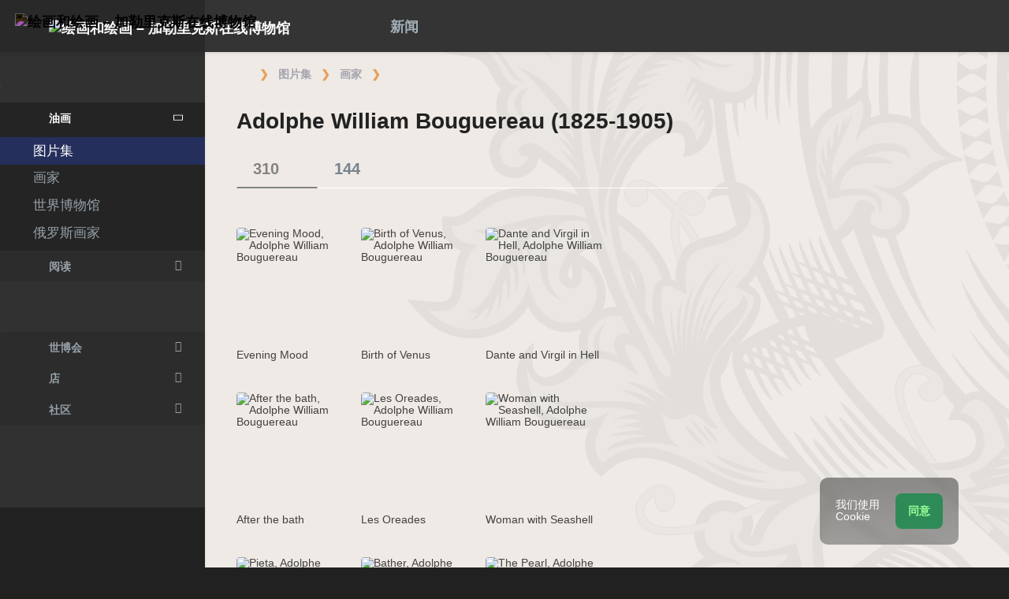

--- FILE ---
content_type: text/html; charset=UTF-8
request_url: https://gallerix.asia/storeroom/73167723/
body_size: 46758
content:
<!DOCTYPE html><html class="no-js css-menubar bodygs" lang=cn><head> <meta charset=utf-8> <meta http-equiv=x-dns-prefetch-control content=on> <link rel=dns-prefetch href="https://x.gallerix.ru"> <link rel=dns-prefetch href="https://cdn.gallerix.asia/x"> <link rel=dns-prefetch href="https://cdn.gallerix.asia/j"> <link rel=dns-prefetch href="https://gallerix.asia"> <link rel=preconnect href="https://cdn.gallerix.asia/x"> <meta http-equiv=X-UA-Compatible content="IE=edge"> <meta name=viewport content="width=device-width, initial-scale=1.0, user-scalable=0, minimal-ui"> <link rel=apple-touch-icon sizes=180x180 href="/apple-touch-icon.png"> <link rel="shortcut icon" href="/favicon.ico">  <!--link rel=preload href="https://x.gallerix.ru/ui/global/fonts/web-icons/web-icons.woff2?v=0.2.4" as=font crossorigin type=font/woff2> <link rel=preload href="https://x.gallerix.ru/ui/global/fonts/mfglabs/mfglabs.woff?v=" as=font crossorigin type=font/woff> <link rel=preload href="https://x.gallerix.ru/ui/global/fonts/material-design/material-design.woff2?v=2.2.0" as=font crossorigin type=font/woff2> <link rel=preload href="https://x.gallerix.ru/ui/global/fonts/font-awesome/font-awesome.woff2?v=4.7.0" as=font crossorigin type=font/woff2> <link rel=preload href="https://x.gallerix.ru/ui/global/fonts/ionicons/ionicons.woff2?v=3.0.0" as=font crossorigin type=font/woff2-->  <!--Excluded: introjs=tour
<link rel=stylesheet href="/ui/global/vendor/animsition/animsition.css"> <link rel=stylesheet href="/ui/global/vendor/intro-js/introjs.min.css"> --> <link rel=stylesheet href="https://cdn.gallerix.asia/x/ui/plus/combined.css?ver=1769390821"> <link rel=stylesheet href="https://cdn.gallerix.asia/x/ui/fonts.css?ver=1769390821"> <link rel=stylesheet href="https://cdn.gallerix.asia/x/ui/gx.css?ver=1769390821"> <style>.loader-overlay { background: #222; color:#62a8ea; }</style> <!--[if lt IE 9]> <script src="https://cdn.gallerix.asia/x/ui/global/vendor/html5shiv/html5shiv.min.js?ver=1769390821" async></script> <![endif]--> <!--[if lt IE 10]> <script src="https://cdn.gallerix.asia/x/ui/global/vendor/media-match/media.match.min.js?ver=1769390821" async></script> <script src="https://cdn.gallerix.asia/x/ui/global/vendor/respond/respond.min.js?ver=1769390821" async></script> <![endif]--> <!--hreflang--> <link href="https://gallerix.ru/storeroom/73167723/" rel=alternate hreflang=ru> <link href="https://gallerix.ru/storeroom/73167723/" rel=alternate hreflang=x-default> <!--enlang--> <link href="https://gallerix.org/storeroom/73167723/" rel=alternate hreflang=en> <!--/enlang--> <!--world--> <link href="https://es.gallerix.ru/storeroom/73167723/" rel=alternate hreflang=es> <link href="https://fr.gallerix.ru/storeroom/73167723/" rel=alternate hreflang=fr> <link href="https://de.gallerix.ru/storeroom/73167723/" rel=alternate hreflang=de> <!--/world--> <link href="https://gallerix.asia/storeroom/73167723/" rel=alternate hreflang=zh-Hans> <!--/hreflang--> <meta name=referrer content=unsafe-url> <meta property="fb:app_id" content=246721435755174> <meta name=d15f022d925ba31a1ee24a14a9197de3 content=""> <meta name=56cf9aebfc7a973b97930897cd1129b4 content=""> <meta name=google-play-app content="app-id=com.defs.gallerix"> <meta name=ahrefs-site-verification content=f53cca73e60a35afcbbb464a4881c16343addaa4b8eab5938459ebe6dff660fe> <meta name=author content=Gallerix> <meta name=theme-color content="#313136"> <link rel=canonical href="https://gallerix.asia/storeroom/73167723/"><meta name=description content="★ 单击以在 Gallerix.asia 上查看 Adolphe William Bouguereau 和另外 25,000 位艺术家的专辑"><meta name=keywords content=""><meta property="og:type" content=website><meta property="og:site_name" content="Gallerix.ru"><meta property="og:title" content="Adolphe William Bouguereau, 图片: 310" ><meta property="og:url" content="https://gallerix.asia/storeroom/73167723/"><meta property="og:image" content="https://cdn.gallerix.asia/x/visio/73167723.jpg"><meta property="og:description" content="★ 单击以在 Gallerix.asia 上查看 Adolphe William Bouguereau 和另外 25,000 位艺术家的专辑"><meta itemprop=name content="Adolphe William Bouguereau, 图片: 310"><meta itemprop=image content="https://cdn.gallerix.asia/x/visio/73167723.jpg"><meta itemprop=description content="★ 单击以在 Gallerix.asia 上查看 Adolphe William Bouguereau 和另外 25,000 位艺术家的专辑"><meta name="vk:image" content="https://cdn.gallerix.asia/x/visio/73167723.jpg"><meta name="twitter:card" content=summary_large_image><meta name="twitter:site" content="@Gallerix_ru"><meta name="twitter:url" content="https://gallerix.asia/storeroom/73167723/"><meta name="twitter:title" content="Adolphe William Bouguereau, 图片: 310"><meta name="twitter:description" content="★ 单击以在 Gallerix.asia 上查看 Adolphe William Bouguereau 和另外 25,000 位艺术家的专辑"><meta name="twitter:image" content="https://cdn.gallerix.asia/x/visio/73167723.jpg"><meta name=mrc__share_title content="Adolphe William Bouguereau, 图片: 310"><meta name=mrc__share_description content="★ 单击以在 Gallerix.asia 上查看 Adolphe William Bouguereau 和另外 25,000 位艺术家的专辑"><link rel=image_src href="https://cdn.gallerix.asia/x/visio/73167723.jpg"><title>Bouguereau, Adolphe William. </title> <meta name='robots' content='max-snippet:250,max-image-preview:large'><!--{HEAD}-->  <script src="https://cdn.gallerix.asia/x/ui/global/vendor/breakpoints/breakpoints.min.js?ver=1769390821"></script> <script>Breakpoints();</script></head><body class="defs--gx site-menubar-fold-alt bodycolormode greymode" itemscope itemtype="http://schema.org/WebPage">  <nav class="site-navbar navbar navbar-default navbar-fixed-top navbar-mega navbarcolormode navbar-inverse" role=navigation> <div class=navbar-header> <button type=button class="navbar-toggler hamburger hamburger-close navbar-toggler-left hided" data-toggle=menubar> <span class=sr-only>Toggle navigation</span> <span class=hamburger-bar></span> </button> <button type=button class="navbar-toggler collapsed w-41" data-target="#site-navbar-collapse" data-toggle=collapse aria-label="Show menu"> <i class="icon wb-more-horizontal" aria-hidden=true></i> </button> <div class="navbar-brand navbar-brand-center site-grid---menu-toggle" data-tog---gle=gridmenu onclick="location.href='https://gallerix.asia/';"> <img src="https://cdn.gallerix.asia/x/src/ac/peace.png" width=32 height=32 class="navbar-brand-logo gallerix-peace" alt="绘画和绘画 – 加勒里克斯在线博物馆"><style>.navbar-brand-logo.gallerix-peace { filter:invert(1); }</style> <img class="navbar-brand-logo hide" src="https://cdn.gallerix.asia/x/src/slogo.32.png" srcset="https://cdn.gallerix.asia/x/src/slogo.32.png 32w, https://cdn.gallerix.asia/x/src/slogo.64.png 64w, https://cdn.gallerix.asia/x/src/slogo.128.png 128w" sizes=32px title=Gallerix loading=lazy alt="绘画和绘画 – 加勒里克斯在线博物馆"> <span class="navbar-brand-text hidden-xs-down"> <img src="https://x.gallerix.ru/src/slogotx.32.png" srcset="https://x.gallerix.ru/src/slogotx.32.png 131w, https://x.gallerix.ru/src/slogotx.64.png 262w" sizes=131px height=32 loading=lazy alt="绘画和绘画 – 加勒里克斯在线博物馆"></span> </div> <button type=button class="navbar-toggler collapsed w-41" data-target="#site-navbar-search" data-toggle=collapse aria-label="Site search"> <span class=sr-only>Toggle Search</span> <i class="icon fa-solid fa-search" aria-hidden=true></i> </button> </div> <div class="navbar-container container-fluid">  <div class="collapse navbar-collapse navbar-collapse-toolbar" id=site-navbar-collapse>  <ul class="nav navbar-toolbar"> <li class="nav-item hidden-float w-50" id=toggleMenubar onclick="MenuFold();"> <a class=nav-link data-toggle=menubar href="#" role=button> <i class="icon fa-duotone fa-bars va-2 o7"> <span class=sr-only>Toggle menubar</span> <span class=hamburger-bar></span> </i> </a> </li> <script> var mfold=false; // <--- don't change this line!!! {...}template.php
function MenuFold(){if (!mfold){mfold=true;
Cookies.set("MenuFold", 1,{expires: 1, path: '/' });
Cookies.set("MenuFold", 1,{expires: 1, path: '/', domain: '.gallerix.asia' });
}else {
mfold=false;
Cookies.remove("MenuFold",{path: '/' });
Cookies.remove("MenuFold",{path: '/', domain: '.gallerix.asia' });
}}</script> <li class="nav-item hidden-lg-down w-50" id=toggleFullscreen> <a class="nav-link icon fa-duotone fa-expand o7" data-toggle=fullscreen href="#" role=button> <span class=sr-only>Toggle fullscreen</span> </a> </li> <li class="nav-item hidden-lg-down w-50" id=toggleBoxed onclick="BoxedPage();"> <a class="nav-link icon fa-duotone fa-down-left-and-up-right-to-center o7" href="#" role=button id=shrinker> <span class=sr-only>Boxed page</span> </a> </li> <script> var pboxed=false; // <--- don't change this line!!! {...}template.php
function BoxedPage(){if (!pboxed){pboxed=true;
$('body').addClass('layout-boxed');
$('#shrinker').removeClass('fa-down-left-and-up-right-to-center').addClass('fa-up-right-and-down-left-from-center yellow-300');
Cookies.set("BoxedPage", 1,{expires: 999, path: '/' });
Cookies.set("BoxedPage", 1,{expires: 999, path: '/', domain: '.gallerix.asia' });
}else {
pboxed=false;
$('body').removeClass('layout-boxed');
$('#shrinker').removeClass('fa-up-right-and-down-left-from-center yellow-300').addClass('fa-down-left-and-up-right-to-center');
Cookies.remove("BoxedPage",{path: '/' });
Cookies.remove("BoxedPage",{path: '/', domain: '.gallerix.asia' });
}};
</script> <!--r046mn7--> <li class="nav-item hidden-float w-50"> <a class="nav-link icon fa-duotone fa-search defs--search-icon" data-toggle=collapse href="#" data-target="#site-navbar-search" role=button onclick="setTimeout(function(){$('#green-search').focus();},50);"> <span class=sr-only>Toggle Search</span> </a> </li> <li class="nav-item dropdown dropdown-fw dropdown-mega"> <a class="nav-link defs--news-actived" data-toggle=dropdown href="#" aria-expanded=false data-animation=fade role=button><!--新闻--><i class="icon fa-duotone fa-newspaper va-1 blue-500" aria-hidden=true></i> <b class="text-muted hidden-sm-down va-1">新闻</b></a> <div class=dropdown-menu role=menu> <div class=mega-content> <div class="row mb-30 mega-menu-row"></div> <div class=row> <div class="mega-list col-lg-4 col-md-5 c-1"> <div class="py-10 hidden-sm-up"></div> </div> <div class="col-lg-4 col-md-7 c-2"> </div> <div class="col-lg-4 hidden-lg-down c-3"> <hr><div class="font-size-16 mt-10 mb-10 text-center inners"><!--{INNERS}--></div> <button type=button onclick="location.href='https://gallerix.asia/news/';" class="btn btn-outline-secondary btn-xs pointer w-p100">新闻摘要</button> </div> </div> </div> </div> </li> <!--/r046mn7--> <li class="nav-item hide hidden-float"><a class="nav-link icon fa-duotone fa-person-digging red-500" data-placement=bottom data-toggle=tooltip data-original-title="Идут работы | Something is under construction"></a></li> </ul>   <ul class="nav navbar-toolbar navbar-right navbar-toolbar-right"> <li class=nav-item> <a class=nav-link href="javascript:void(0)" title=Share
data-target="#Share" data-toggle=modal role=button> <i class="icon fa fa-share light-green-500" aria-hidden=true></i> </a> </li> <!--langmenu--><!--notrans--><!--noindex--> <li class="nav-item dropdown defs--ru-only" onmouseover="defs_over_dd=false; menumouse(false,true);"> <a class=nav-link data-toggle=dropdown href="javascript:void(0)" data-animation=scale-up aria-expanded=false role=button> <span class="flag-icon flag-icon-cn"></span> </a> <div class=dropdown-menu role=menu> <a class=dropdown-item href="https://gallerix.ru/storeroom/73167723/" role=menuitem rel=nofollow hreflang=ru> <span class="flag-icon flag-icon-ru"></span> Русский</a> <!--enlang--> <a class=dropdown-item href="//gallerix.org/storeroom/73167723/" role=menuitem rel=nofollow hreflang=en> <span class="flag-icon flag-icon-gb"></span> English</a> <!--/enlang--> <!--world--> <a class=dropdown-item href="//es.gallerix.ru/storeroom/73167723/" role=menuitem rel=nofollow hreflang=es> <span class="flag-icon flag-icon-es"></span> Español</a> <a class=dropdown-item href="//fr.gallerix.ru/storeroom/73167723/" role=menuitem rel=nofollow hreflang=fr> <span class="flag-icon flag-icon-fr"></span> Français</a> <a class=dropdown-item href="//de.gallerix.ru/storeroom/73167723/" role=menuitem rel=nofollow hreflang=de> <span class="flag-icon flag-icon-de"></span> Deutsche</a> <!--/world--> <a class=dropdown-item href="//gallerix.asia/storeroom/73167723/" role=menuitem rel=nofollow hreflang=zh> <span class="flag-icon flag-icon-cn"></span> <span style="font-family:simsun,serif; font-size:90%;">中文</span></a> </div> </li> <!--/noindex--><!--/notrans--> <!--/langmenu--> <li class="nav-item dropdown"> <a class=nav-link data-toggle=dropdown href="#" aria-expanded=false data-animation=scale-up role=button> <i class="icon ml-user pr-20" aria-hidden=true></i> </a> <div class=dropdown-menu role=menu> <a class="animisition-link dropdown-item" href="//gallerix.asia/user/" role=menuitem><i class="icon fa-solid fa-right-to-bracket font-size-20 va-2" aria-hidden=true></i> 签到</a> <a class="animisition-link dropdown-item" href="//gallerix.asia/user/join/" role=menuitem><i class="icon ml-new-user font-size-20 va-2" aria-hidden=true></i> 注册</a> </div> </li> </ul>  </div> <script> function slidePanelPick(){setTimeout(function(){if($("#defs--rsp-btn").hasClass("active")){Cookies.set("slidePanel", 1,{expires: 1, path: '/' });
Cookies.set("slidePanel", 1,{expires: 1, path: '/', domain: '.gallerix.asia' });
}else {
Cookies.remove("slidePanel",{path: '/' });
Cookies.remove("slidePanel",{path: '/', domain: '.gallerix.asia' });
}}, 1500);
};
</script>   <div class="collapse navbar-search-overlap" id=site-navbar-search> <form role=search action="//gallerix.asia/roster/" method=post> <div class=form-group> <div class=input-search> <i class="input-search-icon wb-search" aria-hidden=true></i> <input type=text id=green-search class="form-control font-size-24 white" name=qpn placeholder="搜索| 输入一个字，然后按 Enter ↵"> <button type=button class="input-search-close icon fa-solid fa-close" data-target="#site-navbar-search" data-toggle=collapse aria-label=Close></button> </div> </div> </form> </div>  </div> </nav>  <div class="site-menubar menubarcolormode"> <div class=site-menubar-body> <div class="pt-0 pt-xl-0 pt-md-25"> <!--{LEFT-MENU}--> <div> <ul class=site-menu data-plugin=menu> <li class="site-menu-category orange-300 w-1 pr-0 pl-0 pb-10 overflow-hidden lh-100 pointer" style="height:44px;" onclick="$('.menu-0').click();">博物馆<br><small class=o7>老画</small></li> <li class="site-menu-item has-sub menu-0 active open"> <a href="javascript:void(0)"> <i class="site-menu-icon fa-solid fa-university" aria-hidden=true></i> <span class=site-menu-title>油画</span> <span class=site-menu-arrow></span> <!--div class=site-menu-badge> <span class="badge badge-pill badge-success">3</span> </div--> </a> <ul class=site-menu-sub> <li class="site-menu-item active"> <a class=animsition-link href="//gallerix.asia/a1/"> <span class=site-menu-title>图片集</span> </a> </li> <li class="site-menu-item defs--0-sr"> <a class=animsition-link href="//gallerix.asia/storeroom/"> <span class=site-menu-title>画家</span> </a> </li> <li class="site-menu-item defs--0-mus"> <a class=animsition-link href="//gallerix.asia/album/Museums"> <span class=site-menu-title>世界博物馆</span> </a> </li> <li class="site-menu-item defs--0-rus"> <a class=animsition-link href="//gallerix.asia/album/Russians"> <span class=site-menu-title>俄罗斯画家</span> </a> </li> </ul> </li> <li class="site-menu-item has-sub defs--1-menu"> <a href="javascript:void(0)"> <i class="site-menu-icon fa-solid fa-book" aria-hidden=true></i> <span class=site-menu-title>阅读</span> <span class=site-menu-arrow></span> </a> <ul class=site-menu-sub> <!--li class="site-menu-item defs--1-read"> <a class=animsition-link href="//gallerix.asia/read/"> <span class=site-menu-title>传记</span> </a> </li--> <li class="site-menu-item defs--1-lit"> <a class="animsition-link lit" href="//gallerix.asia/lit/"> <span class=site-menu-title>图书</span> </a> </li> <li class="site-menu-item defs--1-enci"> <a class=animsition-link href="//gallerix.asia/pedia/"> <span class=site-menu-title>百科全书</span> <!--div class=site-menu-label> <span class="badge badge-dark badge-round bg-dark"><i class="icon ml-hourglass text-muted" aria-hidden=true></i></span> </div--> </a> </li> <li class="site-menu-item defs--1-films"> <a class=animsition-link href="//gallerix.asia/read/filmy-o-xudozhnikax/"> <span class=site-menu-title>电影</span> </a> </li> <li class="site-menu-item defs--1-learn"> <a class=animsition-link href="//gallerix.asia/learn/"> <span class=site-menu-title>学习</span> </a> </li> </ul> </li> <li class="site-menu-category orange-300 w-1 pr-0 pl-0 pb-10 overflow-hidden lh-100 pointer" style="height:44px;" onclick="$('.menu-2').click();">艺术俱乐部<br><small class=o7>我们同时代的人</small></li> <li class="site-menu-item has-sub menu-2 defs--2-menu"> <a href="javascript:void(0)"> <i class="site-menu-icon fa-solid fa-play" aria-hidden=true></i> <span class=site-menu-title>世博会</span> <span class=site-menu-arrow></span> </a> <ul class=site-menu-sub> <li class="site-menu-item defs--2-in"> <a class=animsition-link href="//in.gallerix.asia/"> <span class=site-menu-title>画报艺术</span> </a> </li> <li class="site-menu-item defs--2-graf"> <a class=animsition-link href="//graf.gallerix.asia/"> <span class=site-menu-title>图纸</span> </a> </li> <li class="site-menu-item defs--2-digital"> <a class=animsition-link href="//digital.gallerix.asia/"> <span class=site-menu-title>数字艺术</span> </a> </li> <li class="site-menu-item defs--2-crafts"> <a class=animsition-link href="//crafts.gallerix.asia/"> <span class=site-menu-title>手工制造</span> </a> </li> <li class="site-menu-item defs--2-c"> <a class=animsition-link href="//c.gallerix.asia/"> <span class=site-menu-title>当代艺术</span> </a> </li> <li class="site-menu-item defs--2-icon"> <a class=animsition-link href="//icon.gallerix.asia/"> <span class=site-menu-title>图标</span> </a> </li> <li class="site-menu-item defs--2-foto"> <a class=animsition-link href="//foto.gallerix.asia/"> <span class=site-menu-title>照片</span> </a> </li> <li class="site-menu-item defs--2-sculpt"> <a class=animsition-link href="//sculpt.gallerix.asia/"> <span class=site-menu-title>雕塑</span> </a> </li> <li class="site-menu-item defs--2-kids"> <a class=animsition-link href="//kids.gallerix.asia/"> <span class=site-menu-title>儿童的图画</span> </a> </li> <li class="site-menu-item defs--2-tog"> <a class=animsition-link href="//tog.gallerix.asia/"> <span class=site-menu-title>衣服设计</span> </a> </li> <li class="site-menu-item defs--2-street"> <a class=animsition-link href="//street.gallerix.asia/"> <span class=site-menu-title>街头艺术</span> </a> </li> <li class="site-menu-item defs--2-bodyart"> <a class=animsition-link href="//bodyart.gallerix.asia/"> <span class=site-menu-title>人体艺术</span> </a> </li> <li class="site-menu-item defs--2-int"> <a class=animsition-link href="//int.gallerix.asia/"> <span class=site-menu-title>内部的</span> </a> </li> <li class="site-menu-item defs--2-embro"> <a class=animsition-link href="//embro.gallerix.asia/"> <span class=site-menu-title>刺绣</span> </a> </li> </ul> </li> <li class="site-menu-item has-sub defs--3-menu"> <a href="javascript:void(0)"> <i class="site-menu-icon fa-solid fa-shopping-bag" aria-hidden=true></i> <span class=site-menu-title>店</span> <span class=site-menu-arrow></span> </a> <ul class=site-menu-sub> <li class="site-menu-item defs--3-ushop"> <a class=animsition-link href="//in.gallerix.asia/buy/"> <span class=site-menu-title>艺术品出售</span> </a> </li> <li class="site-menu-item defs--3-board"> <a class=animsition-link href="//in.gallerix.asia/board/"> <span class=site-menu-title>订购一幅画</span> </a> </li> <li class="site-menu-item defs--3-cat"> <a class=animsition-link href="//in.gallerix.asia/workshop/"> <span class=site-menu-title>目录</span> </a> </li> <!--li class="site-menu-item defs--3-online"> <a class="animsition-link soon"> <span class=site-menu-title>画我</span> </a> </li> <li class="site-menu-item defs--3-mall"> <a href="javascript:void(0)" class="animsition-link soon"> <span class=site-menu-title>购买艺术家</span> </a> </li> <li class="site-menu-item defs--3-school"> <a class="animsition-link soon"> <span class=site-menu-title>教师</span> </a> </li--> </ul> </li> <li class="site-menu-item has-sub defs--4-menu"> <a href="javascript:void(0)"> <i class="site-menu-icon ml-users" aria-hidden=true></i> <span class=site-menu-title>社区</span> <span class=site-menu-arrow></span> </a> <ul class=site-menu-sub> <li class="site-menu-item defs--4-line"> <a class=animsition-link href="//ac.gallerix.asia/"> <span class=site-menu-title>线</span> </a> </li> <li class="site-menu-item defs--4-t100"> <a class=animsition-link href="//in.gallerix.asia/top100/"> <span class=site-menu-title>Gallerix 顶100</span> </a> </li> <li class="site-menu-item defs--4-kd"> <a class=animsition-link href="//in.gallerix.asia/days/"> <span class=site-menu-title>最好的作品</span> </a> </li> <!--li class="site-menu-item defs--4-vac"> <a class=animsition-link href="//in.gallerix.asia/vac/"> <span class=site-menu-title>招聘</span> </a> </li> <li class="site-menu-item defs--4-free"> <a class=animsition-link href="//in.gallerix.asia/free/"> <span class=site-menu-title>免费的图像</span> </a> </li--> <li class="site-menu-item defs--4-newa"> <a class=animsition-link href="//in.gallerix.asia/albums/"> <span class=site-menu-title>新专辑</span> </a> </li> <li class="site-menu-item defs--4-aus"> <a class=animsition-link href="//in.gallerix.asia/autors/"> <span class=site-menu-title>所有成员</span> </a> </li> </ul> </li> <li class="site-menu-category orange-300 w-1 pr-0 pl-0 overflow-hidden o7"><small class="">互动</small></li><li class="site-menu-item defs---afi"> <a class=animsition-link href="//gallerix.asia/afisha/"><i class="site-menu-icon fa-solid fa-calendar-days" aria-hidden=true></i><span class=site-menu-title>活动安排</span> </a></li><!--li class="site-menu-item hide defs---contests"> <a class="animsition-link gre**en-600" href="//gallerix.asia/c/"><i class="site-menu-icon fa-mortar-board" aria-hidden=true></i><span class=site-menu-title>Конкурсы</span--> <!--div class=site-menu-label><span class="badge badge-dark badge-round bg-success"><i class="icon fa-flash" aria-hidden=true></i> New</span></div--> <!--/a></li--><li class="site-menu-item defs---puzz"> <a class=animsition-link href="//gallerix.asia/pazly/"><i class="site-menu-icon fa-solid fa-puzzle" aria-hidden=true></i><span class=site-menu-title>拼图</span> </a></li><li class="site-menu-item defs--ai"> <a class=animsition-link href="//gallerix.asia/ai/"><i class="site-menu-icon fa-solid fa-microchip-ai" aria-hidden=true></i><span class=site-menu-title>Нейрогенератор</span> <div class=site-menu-label>🔥</span></div> </a></li><li class="site-menu-item defs---puzz"> <a class=animsition-link href="//gallerix.asia/fifteen/"><i class="site-menu-icon fa-solid fa-game-board-simple" aria-hidden=true></i><span class=site-menu-title>十五个谜题</span> <div class=site-menu-label>⭐</div> </a></li><li class="site-menu-item defs---puzz"> <a class=animsition-link href="//gallerix.asia/wallpapers/"><i class="site-menu-icon fa-solid fa-desktop-arrow-down" aria-hidden=true></i><span class=site-menu-title>壁纸</span> <div class=site-menu-label>⭐</div> </a></li> <li class="site-menu-item defs---forum"> <a class=animsition-link href="//gallerix.asia/forum/"> <i class="site-menu-icon fa-solid fa-comment" aria-hidden=true></i> <span class="site-menu-title font-weight-300" style="margin-left:-2px;">论坛</span> </a> </li> </ul>  </div> <!--{/LEFT-MENU}--> </div> </div> <div class=site-menubar-footer> <a class="fold-show animsition-link" data-placement=top data-toggle=tooltip data-original-title="网站搜索" href="//gallerix.asia/roster/"> <span class="icon fa-solid fa-search" aria-hidden=true></span> </a> <a class=animsition-link data-placement=top data-toggle=tooltip data-original-title="网站地图" href="//gallerix.asia/sitemap/"> <span class="icon fa-solid fa-sitemap" aria-hidden=true></span> </a> <a onclick="javascript: ColorMode();" data-placement=top data-toggle=tooltip data-original-title="夜间模式"> <span class="icon fa-solid fa-adjust" aria-hidden=true></span> </a> <script> var cmode='default';
function ColorMode(){if(cmode=='default'){cmode='dark';
$('body').removeClass('greymode');
$('body').addClass('darkmode');
}else if(cmode=='dark'){cmode='light';
$('body').removeClass('darkmode');
$('body').addClass('lightmode');
$('nav').removeClass('navbar-inverse');
$('.menubarcolormode').addClass('site-menubar-light');
}else if(cmode=='light'){cmode='default';
$('body').removeClass('lightmode');
$('body').addClass('greymode');
$('nav').addClass('navbar-inverse');
$('.menubarcolormode').removeClass('site-menubar-light');
};
//Cookies.set("ColorMode", cmode,{expires: 365, path: '/' });
Cookies.set("ColorMode", cmode,{expires: 365, path: '/', domain: '.gallerix.asia' });
Cookies.set("ColorMode", cmode,{expires: 365, path: '/', domain: 'gallerix.asia' });
};
</script> </div> </div> <!--div class="site-gridmenu uc"> <div> <div> <ul> <li> <a class=animsition-link href="//gallerix.asia/"> <i class="icon wb-grid-4"></i> <span>开始</span> </a> </li> <li> <a class=animsition-link href="//gallerix.asia/a1/"> <i class="icon fa fa-bank"></i> <span>画廊</span> </a> </li> <li> <a class=animsition-link href="//gallerix.asia/artclub/"> <i class="icon ml-users"></i> <span>艺术俱乐部</span> </a> </li> <li> <a class=animsition-link href="//in.gallerix.ru/buy/"> <i class="icon fa fa-shopping-bag"></i> <span>店</span> </a> </li> <li> <a class=animsition-link href="//gallerix.asia/news/"> <i class="icon fa fa-newspaper-o"></i> <span>新闻</span> </a> </li> <li> <a class=animsition-link href="//gallerix.asia/forum/"> <i class="icon fa-comments"></i> <span>论坛</span> </a> </li> </ul> </div> </div> </div-->  <div class=page> <!--{ASIDE}--> <div class="page-header breadcrmbs"><ol class='breadcrumb' itemprop='breadcrumb' itemscope itemtype='http://schema.org/BreadcrumbList'><li class='breadcrumb-item mr-5' itemprop='itemListElement' itemscope itemtype='http://schema.org/ListItem'><a href='//gallerix.asia/' class='fa-duotone fa-home-blank mt--5' itemprop='item'></a><meta itemprop='position' content='0'><meta itemprop='name' content='Gallerix'></li><li class='breadcrumb-item' itemprop='itemListElement' itemscope itemtype='http://schema.org/ListItem'><a class='animsition-link' itemprop='item' href='//gallerix.asia/a1/'><span itemprop='name'>图片集</span></a> <meta itemprop='position' content='1'> </li><li class='breadcrumb-item' itemprop='itemListElement' itemscope itemtype='http://schema.org/ListItem'><a class='animsition-link' itemprop='item' href='//gallerix.asia/storeroom/'><span itemprop='name'>画家</span></a> <meta itemprop='position' content='2'> </li><li class='breadcrumb-item active' itemprop='itemListElement' itemscope itemtype='http://schema.org/ListItem'><a href='//gallerix.asia/storeroom/73167723/' itemprop='item'><span ><i class="icon fa-duotone fa-folder mt-2" aria-hidden=true></i></span></a> <meta itemprop='position' content='3'> <meta itemprop='name' content='Bouguereau, Adolphe William'> </li></ol></div>  <div class="page-content container-fluid"><!--MOB--> <main> <div class=panel itemscope itemtype='http://schema.org/Person'> <div class=panel-heading> <i class="icon fa-solid fa-close float-right p-10 defs-closeadv hidden-md-down" aria-hidden=true onclick="$('#defs-rcl').hide(); $(this).hide(); $('#defs-lcd').removeClass('col-lg-8').removeClass('col-xl-8').removeClass('col-xxl-8').addClass('col-lg-12').addClass('col-xl-12').addClass('col-xxl-12');"></i> <h1 class=panel-title><b itemprop='name'>Adolphe William Bouguereau</b> (1825-1905)</h1> <span class='hide'><span itemprop='birthDate'>1825</span>,<span itemprop='deathDate'>1905</span></span> </div> <div class="panel-body container-fluid"> <div class=row> <div class="cont col-sm-12 col-md-12 col-lg-8 col-xl-8 col-xxl-9" id=defs-lcd> <div> <div class="nav-tabs-horizontal pagetabs" data-plugin=tabs> <!--noindex--><a href='/sizes/73167723/' rel='nofollow'><i class="icon fa-solid fa-ruler-combined float-right pr-10 o5" aria-hidden=true data-placement=bottom data-toggle=tooltip data-original-title="显示尺寸"></i></a><!--/noindex--> <a href='?sr'><i class='icon fa-duotone fa-image-landscape float-right pr-20 font-size-22 mt--1 o5' aria-hidden='true' data-placement='bottom' data-toggle='tooltip' data-original-title='正确的外观（原来是方形微缩模型）'></i></a> <a href='?sort'><i class='icon fa-duotone fa-arrow-down-short-wide fa-flip-horizontal float-right pl-20 font-size-20 o5' aria-hidden='true' data-placement='bottom' data-toggle='tooltip' data-original-title='按添加日期排序（最初按受欢迎程度排序）'></i></a> <ul class="nav nav-tabs nav-tabs-line clearfix" role=tablist> <li class=nav-item role=presentation><a class="nav-link active" id=atab-1 data-toggle=tab href="#tab-1" aria-controls=tab-1 role=tab onclick="murl(''); $('.stretch').hide();"><b>310 <i class='icon fa-duotone fa-images va-2 d2 mr-5'></i></b></a></li> <li class=nav-item role=presentation><a class=nav-link id=atab-2 data-toggle=tab href="#tab-2" aria-controls=tab-2 role=tab onclick="murl('#tab-2'); $('.stretch').hide();"><b>144</b> <i class="icon fa-duotone fa-comment va-1 mgl-5" aria-hidden=true></i></a></li> <li class="nav-item hide" role=presentation><a class=nav-link id=atab-3 data-toggle=tab href="#tab-3" aria-controls=tab-3 role=tab onclick="murl('#tab-3'); $('.stretch').removeClass('hide').show();"><i class="icon fa-duotone fa-book m2 onmouse mr-1" aria-hidden=true></i> 文本</a></li> <li class="nav-item hide pointer hidden-xl-down stretch" role=presentation data-placement='bottom' data-toggle='tooltip' data-original-title='文字宽度' onclick="$(this).blur();"><a href="javascript:twdth()" class=nav-link onclick="$(this).blur();"><i class='icon fa-duotone fa-chevron-right tw-left va-2' aria-hidden='true'></i><i class='icon fa-duotone fa-align-left mr-5 va-2' aria-hidden='true'></i><i class='icon fa-duotone fa-chevron-left tw-right va-2 mgl-2 mr-0' aria-hidden='true'></i></a></li> </ul> <div class="tab-content pt-20"> <div class="tab-pane animation-fade active" id=tab-1 role=tabpanel> <p class=pretext></p> <div class=pic><a class=animsition-link href=/storeroom/73167723/N/1597849145/ ><div class=a_dv1><!--img src="//v.gallerix.org/73167723/B/1597849145/" width=150 height=150 alt="Evening Mood, Adolphe William Bouguereau"--><img src="//v.gallerix.org/B/73167723/1597849145.jpg" width=150 height=150 alt="Evening Mood, Adolphe William Bouguereau" loading=lazy decoding=async><div class=a_shad1></div></div>Evening Mood</a></div><div class=pic><a class=animsition-link href=/storeroom/73167723/N/1699319714/ ><div class=a_dv1><!--img src="//v.gallerix.org/73167723/B/1699319714/" width=150 height=150 alt="Birth of Venus, Adolphe William Bouguereau"--><img src="//v.gallerix.org/B/73167723/1699319714.jpg" width=150 height=150 alt="Birth of Venus, Adolphe William Bouguereau" loading=lazy decoding=async><div class=a_shad1></div></div>Birth of Venus</a></div><div class=pic><a class=animsition-link href=/storeroom/73167723/N/595345228/ ><div class=a_dv1><!--img src="//v.gallerix.org/73167723/B/595345228/" width=150 height=150 alt="Dante and Virgil in Hell, Adolphe William Bouguereau"--><img src="//v.gallerix.org/B/73167723/595345228.jpg" width=150 height=150 alt="Dante and Virgil in Hell, Adolphe William Bouguereau" loading=lazy decoding=async><div class=a_shad1></div></div>Dante and Virgil in Hell</a></div><div class=pic><a class=animsition-link href=/storeroom/73167723/N/551329349/ ><div class=a_dv1><!--img src="//v.gallerix.org/73167723/B/551329349/" width=150 height=150 alt="After the bath, Adolphe William Bouguereau"--><img src="//v.gallerix.org/B/73167723/551329349.jpg" width=150 height=150 alt="After the bath, Adolphe William Bouguereau" loading=lazy decoding=async><div class=a_shad1></div></div>After the bath</a></div><div class=pic><a class=animsition-link href=/storeroom/73167723/N/358447380/ ><div class=a_dv1><!--img src="//v.gallerix.org/73167723/B/358447380/" width=150 height=150 alt="Les Oreades, Adolphe William Bouguereau"--><img src="//v.gallerix.org/B/73167723/358447380.jpg" width=150 height=150 alt="Les Oreades, Adolphe William Bouguereau" loading=lazy decoding=async><div class=a_shad1></div></div>Les Oreades</a></div><div class=pic><a class=animsition-link href=/storeroom/73167723/N/1614531790/ ><div class=a_dv1><!--img src="//v.gallerix.org/73167723/B/1614531790/" width=150 height=150 alt="Woman with Seashell, Adolphe William Bouguereau"--><img src="//v.gallerix.org/B/73167723/1614531790.jpg" width=150 height=150 alt="Woman with Seashell, Adolphe William Bouguereau" loading=lazy decoding=async><div class=a_shad1></div></div>Woman with Seashell</a></div><div class=pic><a class=animsition-link href=/storeroom/73167723/N/705596157/ ><div class=a_dv1><!--img src="//v.gallerix.org/73167723/B/705596157/" width=150 height=150 alt="Pieta, Adolphe William Bouguereau"--><img src="//v.gallerix.org/B/73167723/705596157.jpg" width=150 height=150 alt="Pieta, Adolphe William Bouguereau" loading=lazy decoding=async><div class=a_shad1></div></div>Pieta</a></div><div class=pic><a class=animsition-link href=/storeroom/73167723/N/1195621233/ ><div class=a_dv1><!--img src="//v.gallerix.org/73167723/B/1195621233/" width=150 height=150 alt="Bather, Adolphe William Bouguereau"--><img src="//v.gallerix.org/B/73167723/1195621233.jpg" width=150 height=150 alt="Bather, Adolphe William Bouguereau" loading=lazy decoding=async><div class=a_shad1></div></div>Bather</a></div><div class=pic><a class=animsition-link href=/storeroom/73167723/N/66108770/ ><div class=a_dv1><!--img src="//v.gallerix.org/73167723/B/66108770/" width=150 height=150 alt="The Pearl, Adolphe William Bouguereau"--><img src="//v.gallerix.org/B/73167723/66108770.jpg" width=150 height=150 alt="The Pearl, Adolphe William Bouguereau" loading=lazy decoding=async><div class=a_shad1></div></div>The Pearl</a></div><div class=pic><a class=animsition-link href=/storeroom/73167723/N/129794077/ ><div class=a_dv1><!--img src="//v.gallerix.org/73167723/B/129794077/" width=150 height=150 alt="Bacchante, Adolphe William Bouguereau"--><img src="//v.gallerix.org/B/73167723/129794077.jpg" width=150 height=150 alt="Bacchante, Adolphe William Bouguereau" loading=lazy decoding=async><div class=a_shad1></div></div>Bacchante</a></div><div class=pic><a class=animsition-link href=/storeroom/73167723/N/470398320/ ><div class=a_dv1><!--img src="//v.gallerix.org/73167723/B/470398320/" width=150 height=150 alt="The wave, Adolphe William Bouguereau"--><img src="//v.gallerix.org/B/73167723/470398320.jpg" width=150 height=150 alt="The wave, Adolphe William Bouguereau" loading=lazy decoding=async><div class=a_shad1></div></div>The wave</a></div><div class=pic><a class=animsition-link href=/storeroom/73167723/N/1283558457/ ><div class=a_dv1><!--img src="//v.gallerix.org/73167723/B/1283558457/" width=150 height=150 alt="The Penitent, Adolphe William Bouguereau"--><img src="//v.gallerix.org/B/73167723/1283558457.jpg" width=150 height=150 alt="The Penitent, Adolphe William Bouguereau" loading=lazy decoding=async><div class=a_shad1></div></div>The Penitent</a></div><div class=pic><a class=animsition-link href=/storeroom/73167723/N/135375000/ ><div class=a_dv1><!--img src="//v.gallerix.org/73167723/B/135375000/" width=150 height=150 alt="After the bath, Adolphe William Bouguereau"--><img src="//v.gallerix.org/B/73167723/135375000.jpg" width=150 height=150 alt="After the bath, Adolphe William Bouguereau" loading=lazy decoding=async><div class=a_shad1></div></div>After the bath</a></div><div class=pic><a class=animsition-link href=/storeroom/73167723/N/1140465693/ ><div class=a_dv1><!--img src="//v.gallerix.org/73167723/B/1140465693/" width=150 height=150 alt="Beaute Romane, Adolphe William Bouguereau"--><img src="//v.gallerix.org/B/73167723/1140465693.jpg" width=150 height=150 alt="Beaute Romane, Adolphe William Bouguereau" loading=lazy decoding=async><div class=a_shad1></div></div>Beaute Romane</a></div><div class=pic><a class=animsition-link href=/storeroom/73167723/N/734841062/ ><div class=a_dv1><!--img src="//v.gallerix.org/73167723/B/734841062/" width=150 height=150 alt="Admiration, Adolphe William Bouguereau"--><img src="//v.gallerix.org/B/73167723/734841062.jpg" width=150 height=150 alt="Admiration, Adolphe William Bouguereau" loading=lazy decoding=async><div class=a_shad1></div></div>Admiration</a></div><div class=pic><a class=animsition-link href=/storeroom/73167723/N/1311840666/ ><div class=a_dv1><!--img src="//v.gallerix.org/73167723/B/1311840666/" width=150 height=150 alt="Aurore, Adolphe William Bouguereau"--><img src="//v.gallerix.org/B/73167723/1311840666.jpg" width=150 height=150 alt="Aurore, Adolphe William Bouguereau" loading=lazy decoding=async><div class=a_shad1></div></div>Aurore</a></div><div class=pic><a class=animsition-link href=/storeroom/73167723/N/1684406769/ ><div class=a_dv1><!--img src="//v.gallerix.org/73167723/B/1684406769/" width=150 height=150 alt="Cupid and Psyche, Adolphe William Bouguereau"--><img src="//v.gallerix.org/B/73167723/1684406769.jpg" width=150 height=150 alt="Cupid and Psyche, Adolphe William Bouguereau" loading=lazy decoding=async><div class=a_shad1></div></div>Cupid and Psyche</a></div><div class=pic><a class=animsition-link href=/storeroom/73167723/N/109753612/ ><div class=a_dv1><!--img src="//v.gallerix.org/73167723/B/109753612/" width=150 height=150 alt="Le guepier, Adolphe William Bouguereau"--><img src="//v.gallerix.org/B/73167723/109753612.jpg" width=150 height=150 alt="Le guepier, Adolphe William Bouguereau" loading=lazy decoding=async><div class=a_shad1></div></div>Le guepier</a></div><div class=pic><a class=animsition-link href=/storeroom/73167723/N/18537347/ ><div class=a_dv1><!--img src="//v.gallerix.org/73167723/B/18537347/" width=150 height=150 alt="Equality before Death, Adolphe William Bouguereau"--><img src="//v.gallerix.org/B/73167723/18537347.jpg" width=150 height=150 alt="Equality before Death, Adolphe William Bouguereau" loading=lazy decoding=async><div class=a_shad1></div></div>Equality before Death</a></div><div class=pic><a class=animsition-link href=/storeroom/73167723/N/1080838837/ ><div class=a_dv1><!--img src="//v.gallerix.org/73167723/B/1080838837/" width=150 height=150 alt="The Virgin of the Lilies, Adolphe William Bouguereau"--><img src="//v.gallerix.org/B/73167723/1080838837.jpg" width=150 height=150 alt="The Virgin of the Lilies, Adolphe William Bouguereau" loading=lazy decoding=async><div class=a_shad1></div></div>The Virgin of the Lilies</a></div><div class=pic><a class=animsition-link href=/storeroom/73167723/N/131486067/ ><div class=a_dv1><!--img src="//v.gallerix.org/73167723/B/131486067/" width=150 height=150 alt="Nymphs and Satyr, Adolphe William Bouguereau"--><img src="//v.gallerix.org/B/73167723/131486067.jpg" width=150 height=150 alt="Nymphs and Satyr, Adolphe William Bouguereau" loading=lazy decoding=async><div class=a_shad1></div></div>Nymphs and Satyr</a></div><div class=pic><a class=animsition-link href=/storeroom/73167723/N/25728606/ ><div class=a_dv1><!--img src="//v.gallerix.org/73167723/B/25728606/" width=150 height=150 alt="A dryad, Adolphe William Bouguereau"--><img src="//v.gallerix.org/B/73167723/25728606.jpg" width=150 height=150 alt="A dryad, Adolphe William Bouguereau" loading=lazy decoding=async><div class=a_shad1></div></div>A dryad</a></div><div class=pic><a class=animsition-link href=/storeroom/73167723/N/1306888737/ ><div class=a_dv1><!--img src="//v.gallerix.org/73167723/B/1306888737/" width=150 height=150 alt="The bather, Adolphe William Bouguereau"--><img src="//v.gallerix.org/B/73167723/1306888737.jpg" width=150 height=150 alt="The bather, Adolphe William Bouguereau" loading=lazy decoding=async><div class=a_shad1></div></div>The bather</a></div><div class=pic><a class=animsition-link href=/storeroom/73167723/N/22945284/ ><div class=a_dv1><!--img src="//v.gallerix.org/73167723/B/22945284/" width=150 height=150 alt="Biblis, Adolphe William Bouguereau"--><img src="//v.gallerix.org/B/73167723/22945284.jpg" width=150 height=150 alt="Biblis, Adolphe William Bouguereau" loading=lazy decoding=async><div class=a_shad1></div></div>Biblis</a></div><div class=pic><a class=animsition-link href=/storeroom/73167723/N/1184727573/ ><div class=a_dv1><!--img src="//v.gallerix.org/73167723/B/1184727573/" width=150 height=150 alt="Compassion, Adolphe William Bouguereau"--><img src="//v.gallerix.org/B/73167723/1184727573.jpg" width=150 height=150 alt="Compassion, Adolphe William Bouguereau" loading=lazy decoding=async><div class=a_shad1></div></div>Compassion</a></div><div class=pic><a class=animsition-link href=/storeroom/73167723/N/1600589190/ ><div class=a_dv1><!--img src="//v.gallerix.org/73167723/B/1600589190/" width=150 height=150 alt="Grape Picker, Adolphe William Bouguereau"--><img src="//v.gallerix.org/B/73167723/1600589190.jpg" width=150 height=150 alt="Grape Picker, Adolphe William Bouguereau" loading=lazy decoding=async><div class=a_shad1></div></div>Grape Picker</a></div><div class=pic><a class=animsition-link href=/storeroom/73167723/N/335508329/ ><div class=a_dv1><!--img src="//v.gallerix.org/73167723/B/335508329/" width=150 height=150 alt="Cupid and Psyche, Adolphe William Bouguereau"--><img src="//v.gallerix.org/B/73167723/335508329.jpg" width=150 height=150 alt="Cupid and Psyche, Adolphe William Bouguereau" loading=lazy decoding=async><div class=a_shad1></div></div>Cupid and Psyche</a></div><div class=pic><a class=animsition-link href=/storeroom/73167723/N/5118/ ><div class=a_dv1><!--img src="//v.gallerix.org/73167723/B/5118/" width=150 height=150 alt="Night, Adolphe William Bouguereau"--><img src="//v.gallerix.org/B/73167723/5118.jpg" width=150 height=150 alt="Night, Adolphe William Bouguereau" loading=lazy decoding=async><div class=a_shad1></div></div>Night</a></div><div class=pic><a class=animsition-link href=/storeroom/73167723/N/1627308864/ ><div class=a_dv1><!--img src="//v.gallerix.org/73167723/B/1627308864/" width=150 height=150 alt="The Bather, Adolphe William Bouguereau"--><img src="//v.gallerix.org/B/73167723/1627308864.jpg" width=150 height=150 alt="The Bather, Adolphe William Bouguereau" loading=lazy decoding=async><div class=a_shad1></div></div>The Bather</a></div><div class=pic><a class=animsition-link href=/storeroom/73167723/N/648550316/ ><div class=a_dv1><!--img src="//v.gallerix.org/73167723/B/648550316/" width=150 height=150 alt="The Abduction of Psyche, Adolphe William Bouguereau"--><img src="//v.gallerix.org/B/73167723/648550316.jpg" width=150 height=150 alt="The Abduction of Psyche, Adolphe William Bouguereau" loading=lazy decoding=async><div class=a_shad1></div></div>The Abduction of Psyche</a></div><div class=pic><a class=animsition-link href=/storeroom/73167723/N/870897027/ ><div class=a_dv1><!--img src="//v.gallerix.org/73167723/B/870897027/" width=150 height=150 alt="Vierge consolatrice, Adolphe William Bouguereau"--><img src="//v.gallerix.org/B/73167723/870897027.jpg" width=150 height=150 alt="Vierge consolatrice, Adolphe William Bouguereau" loading=lazy decoding=async><div class=a_shad1></div></div>Vierge consolatrice</a></div><div class=pic><a class=animsition-link href=/storeroom/73167723/N/1582590063/ ><div class=a_dv1><!--img src="//v.gallerix.org/73167723/B/1582590063/" width=150 height=150 alt="Elegy, Adolphe William Bouguereau"--><img src="//v.gallerix.org/B/73167723/1582590063.jpg" width=150 height=150 alt="Elegy, Adolphe William Bouguereau" loading=lazy decoding=async><div class=a_shad1></div></div>Elegy</a></div><div class=pic><a class=animsition-link href=/storeroom/73167723/N/1179477136/ ><div class=a_dv1><!--img src="//v.gallerix.org/73167723/B/1179477136/" width=150 height=150 alt="Regina Angelorum, Adolphe William Bouguereau"--><img src="//v.gallerix.org/B/73167723/1179477136.jpg" width=150 height=150 alt="Regina Angelorum, Adolphe William Bouguereau" loading=lazy decoding=async><div class=a_shad1></div></div>Regina Angelorum</a></div><div class=pic><a class=animsition-link href=/storeroom/73167723/N/1280267848/ ><div class=a_dv1><!--img src="//v.gallerix.org/73167723/B/1280267848/" width=150 height=150 alt="Spring, Adolphe William Bouguereau"--><img src="//v.gallerix.org/B/73167723/1280267848.jpg" width=150 height=150 alt="Spring, Adolphe William Bouguereau" loading=lazy decoding=async><div class=a_shad1></div></div>Spring</a></div><div class=pic><a class=animsition-link href=/storeroom/73167723/N/1904/ ><div class=a_dv1><!--img src="//v.gallerix.org/73167723/B/1904/" width=150 height=150 alt="YOUNG MOTHER CHILD CONTEMPLATING, Adolphe William Bouguereau"--><img src="//v.gallerix.org/B/73167723/1904.jpg" width=150 height=150 alt="YOUNG MOTHER CHILD CONTEMPLATING, Adolphe William Bouguereau" loading=lazy decoding=async><div class=a_shad1></div></div>YOUNG MOTHER CHILD CONTEMPLATING</a></div><div class=pic><a class=animsition-link href=/storeroom/73167723/N/213995776/ ><div class=a_dv1><!--img src="//v.gallerix.org/73167723/B/213995776/" width=150 height=150 alt="The two bathers, Adolphe William Bouguereau"--><img src="//v.gallerix.org/B/73167723/213995776.jpg" width=150 height=150 alt="The two bathers, Adolphe William Bouguereau" loading=lazy decoding=async><div class=a_shad1></div></div>The two bathers</a></div><div class=pic><a class=animsition-link href=/storeroom/73167723/N/1430959395/ ><div class=a_dv1><!--img src="//v.gallerix.org/73167723/B/1430959395/" width=150 height=150 alt="Cupid and Psyche, Adolphe William Bouguereau"--><img src="//v.gallerix.org/B/73167723/1430959395.jpg" width=150 height=150 alt="Cupid and Psyche, Adolphe William Bouguereau" loading=lazy decoding=async><div class=a_shad1></div></div>Cupid and Psyche</a></div><div class=pic><a class=animsition-link href=/storeroom/73167723/N/753935067/ ><div class=a_dv1><!--img src="//v.gallerix.org/73167723/B/753935067/" width=150 height=150 alt="Pleiades, Adolphe William Bouguereau"--><img src="//v.gallerix.org/B/73167723/753935067.jpg" width=150 height=150 alt="Pleiades, Adolphe William Bouguereau" loading=lazy decoding=async><div class=a_shad1></div></div>Pleiades</a></div><div class=pic><a class=animsition-link href=/storeroom/73167723/N/1478709401/ ><div class=a_dv1><!--img src="//v.gallerix.org/73167723/B/1478709401/" width=150 height=150 alt=" Day, Adolphe William Bouguereau"--><img src="//v.gallerix.org/B/73167723/1478709401.jpg" width=150 height=150 alt=" Day, Adolphe William Bouguereau" loading=lazy decoding=async><div class=a_shad1></div></div> Day</a></div><div class=pic><a class=animsition-link href=/storeroom/73167723/N/1452686302/ ><div class=a_dv1><!--img src="//v.gallerix.org/73167723/B/1452686302/" width=150 height=150 alt="The Flagellation of Christ, Adolphe William Bouguereau"--><img src="//v.gallerix.org/B/73167723/1452686302.jpg" width=150 height=150 alt="The Flagellation of Christ, Adolphe William Bouguereau" loading=lazy decoding=async><div class=a_shad1></div></div>The Flagellation of Christ</a></div><div class=pic><a class=animsition-link href=/storeroom/73167723/N/1391119563/ ><div class=a_dv1><!--img src="//v.gallerix.org/73167723/B/1391119563/" width=150 height=150 alt="First Discord , Adolphe William Bouguereau"--><img src="//v.gallerix.org/B/73167723/1391119563.jpg" width=150 height=150 alt="First Discord , Adolphe William Bouguereau" loading=lazy decoding=async><div class=a_shad1></div></div>First Discord </a></div><div class=pic><a class=animsition-link href=/storeroom/73167723/N/1195186229/ ><div class=a_dv1><!--img src="//v.gallerix.org/73167723/B/1195186229/" width=150 height=150 alt="Song of the Angels, Adolphe William Bouguereau"--><img src="//v.gallerix.org/B/73167723/1195186229.jpg" width=150 height=150 alt="Song of the Angels, Adolphe William Bouguereau" loading=lazy decoding=async><div class=a_shad1></div></div>Song of the Angels</a></div><div class=pic><a class=animsition-link href=/storeroom/73167723/N/1706512112/ ><div class=a_dv1><!--img src="//v.gallerix.org/73167723/B/1706512112/" width=150 height=150 alt="The First Mourning, Adolphe William Bouguereau"--><img src="//v.gallerix.org/B/73167723/1706512112.jpg" width=150 height=150 alt="The First Mourning, Adolphe William Bouguereau" loading=lazy decoding=async><div class=a_shad1></div></div>The First Mourning</a></div><div class=pic><a class=animsition-link href=/storeroom/73167723/N/1596931464/ ><div class=a_dv1><!--img src="//v.gallerix.org/73167723/B/1596931464/" width=150 height=150 alt="Cupid on the lookout, Adolphe William Bouguereau"--><img src="//v.gallerix.org/B/73167723/1596931464.jpg" width=150 height=150 alt="Cupid on the lookout, Adolphe William Bouguereau" loading=lazy decoding=async><div class=a_shad1></div></div>Cupid on the lookout</a></div><div class=pic><a class=animsition-link href=/storeroom/73167723/N/1905347941/ ><div class=a_dv1><!--img src="//v.gallerix.org/73167723/B/1905347941/" width=150 height=150 alt="The Nut Gatherers, Adolphe William Bouguereau"--><img src="//v.gallerix.org/B/73167723/1905347941.jpg" width=150 height=150 alt="The Nut Gatherers, Adolphe William Bouguereau" loading=lazy decoding=async><div class=a_shad1></div></div>The Nut Gatherers</a></div><div class=pic><a class=animsition-link href=/storeroom/73167723/N/938036355/ ><div class=a_dv1><!--img src="//v.gallerix.org/73167723/B/938036355/" width=150 height=150 alt="Young Girl with a Basket of Fruit, Adolphe William Bouguereau"--><img src="//v.gallerix.org/B/73167723/938036355.jpg" width=150 height=150 alt="Young Girl with a Basket of Fruit, Adolphe William Bouguereau" loading=lazy decoding=async><div class=a_shad1></div></div>Young Girl with a Basket of Fruit</a></div><div class=pic><a class=animsition-link href=/storeroom/73167723/N/1914973679/ ><div class=a_dv1><!--img src="//v.gallerix.org/73167723/B/1914973679/" width=150 height=150 alt="Youth of Bacchus, Adolphe William Bouguereau"--><img src="//v.gallerix.org/B/73167723/1914973679.jpg" width=150 height=150 alt="Youth of Bacchus, Adolphe William Bouguereau" loading=lazy decoding=async><div class=a_shad1></div></div>Youth of Bacchus</a></div><div class=pic><a class=animsition-link href=/storeroom/73167723/N/1106152398/ ><div class=a_dv1><!--img src="//v.gallerix.org/73167723/B/1106152398/" width=150 height=150 alt="The Broken Pitcher, Adolphe William Bouguereau"--><img src="//v.gallerix.org/B/73167723/1106152398.jpg" width=150 height=150 alt="The Broken Pitcher, Adolphe William Bouguereau" loading=lazy decoding=async><div class=a_shad1></div></div>The Broken Pitcher</a></div><div class=pic><a class=animsition-link href=/storeroom/73167723/N/1032135417/ ><div class=a_dv1><!--img src="//v.gallerix.org/73167723/B/1032135417/" width=150 height=150 alt="The Story Book, Adolphe William Bouguereau"--><img src="//v.gallerix.org/B/73167723/1032135417.jpg" width=150 height=150 alt="The Story Book, Adolphe William Bouguereau" loading=lazy decoding=async><div class=a_shad1></div></div>The Story Book</a></div><div class=pic><a class=animsition-link href=/storeroom/73167723/N/2036991822/ ><div class=a_dv1><!--img src="//v.gallerix.org/73167723/B/2036991822/" width=150 height=150 alt="A Young Girl Defending Herself against Eros, Adolphe William Bouguereau"--><img src="//v.gallerix.org/B/73167723/2036991822.jpg" width=150 height=150 alt="A Young Girl Defending Herself against Eros, Adolphe William Bouguereau" loading=lazy decoding=async><div class=a_shad1></div></div>A Young Girl Defending Herself against Eros</a></div><div class=pic><a class=animsition-link href=/storeroom/73167723/N/4025/ ><div class=a_dv1><!--img src="//v.gallerix.org/73167723/B/4025/" width=150 height=150 alt="Earrings, Adolphe William Bouguereau"--><img src="//v.gallerix.org/B/73167723/4025.jpg" width=150 height=150 alt="Earrings, Adolphe William Bouguereau" loading=lazy decoding=async><div class=a_shad1></div></div>Earrings</a></div><div class=pic><a class=animsition-link href=/storeroom/73167723/N/6195/ ><div class=a_dv1><!--img src="//v.gallerix.org/73167723/B/6195/" width=150 height=150 alt="Young John the Baptist, Adolphe William Bouguereau"--><img src="//v.gallerix.org/B/73167723/6195.jpg" width=150 height=150 alt="Young John the Baptist, Adolphe William Bouguereau" loading=lazy decoding=async><div class=a_shad1></div></div>Young John the Baptist</a></div><div class=pic><a class=animsition-link href=/storeroom/73167723/N/1015863404/ ><div class=a_dv1><!--img src="//v.gallerix.org/73167723/B/1015863404/" width=150 height=150 alt="Cupidon, Adolphe William Bouguereau"--><img src="//v.gallerix.org/B/73167723/1015863404.jpg" width=150 height=150 alt="Cupidon, Adolphe William Bouguereau" loading=lazy decoding=async><div class=a_shad1></div></div>Cupidon</a></div><div class=pic><a class=animsition-link href=/storeroom/73167723/N/571894134/ ><div class=a_dv1><!--img src="//v.gallerix.org/73167723/B/571894134/" width=150 height=150 alt=" Young Bathers, Adolphe William Bouguereau"--><img src="//v.gallerix.org/B/73167723/571894134.jpg" width=150 height=150 alt=" Young Bathers, Adolphe William Bouguereau" loading=lazy decoding=async><div class=a_shad1></div></div> Young Bathers</a></div><div class=pic><a class=animsition-link href=/storeroom/73167723/N/1073307247/ ><div class=a_dv1><!--img src="//v.gallerix.org/73167723/B/1073307247/" width=150 height=150 alt="The Nymphaeum, Adolphe William Bouguereau"--><img src="//v.gallerix.org/B/73167723/1073307247.jpg" width=150 height=150 alt="The Nymphaeum, Adolphe William Bouguereau" loading=lazy decoding=async><div class=a_shad1></div></div>The Nymphaeum</a></div><div class=pic><a class=animsition-link href=/storeroom/73167723/N/114138784/ ><div class=a_dv1><!--img src="//v.gallerix.org/73167723/B/114138784/" width=150 height=150 alt="The Virgin with Angels playing music, Adolphe William Bouguereau"--><img src="//v.gallerix.org/B/73167723/114138784.jpg" width=150 height=150 alt="The Virgin with Angels playing music, Adolphe William Bouguereau" loading=lazy decoding=async><div class=a_shad1></div></div>The Virgin with Angels playing music</a></div><div class=pic><a class=animsition-link href=/storeroom/73167723/N/1616672479/ ><div class=a_dv1><!--img src="//v.gallerix.org/73167723/B/1616672479/" width=150 height=150 alt="Youth of Bacchus , Adolphe William Bouguereau"--><img src="//v.gallerix.org/B/73167723/1616672479.jpg" width=150 height=150 alt="Youth of Bacchus , Adolphe William Bouguereau" loading=lazy decoding=async><div class=a_shad1></div></div>Youth of Bacchus </a></div><div class=pic><a class=animsition-link href=/storeroom/73167723/N/18603198/ ><div class=a_dv1><!--img src="//v.gallerix.org/73167723/B/18603198/" width=150 height=150 alt="The idyll, Adolphe William Bouguereau"--><img src="//v.gallerix.org/B/73167723/18603198.jpg" width=150 height=150 alt="The idyll, Adolphe William Bouguereau" loading=lazy decoding=async><div class=a_shad1></div></div>The idyll</a></div><div class=pic><a class=animsition-link href=/storeroom/73167723/N/1453461600/ ><div class=a_dv1><!--img src="//v.gallerix.org/73167723/B/1453461600/" width=150 height=150 alt="The Assault, Adolphe William Bouguereau"--><img src="//v.gallerix.org/B/73167723/1453461600.jpg" width=150 height=150 alt="The Assault, Adolphe William Bouguereau" loading=lazy decoding=async><div class=a_shad1></div></div>The Assault</a></div><div class=pic><a class=animsition-link href=/storeroom/73167723/N/1996705331/ ><div class=a_dv1><!--img src="//v.gallerix.org/73167723/B/1996705331/" width=150 height=150 alt="A Little Girl, Adolphe William Bouguereau"--><img src="//v.gallerix.org/B/73167723/1996705331.jpg" width=150 height=150 alt="A Little Girl, Adolphe William Bouguereau" loading=lazy decoding=async><div class=a_shad1></div></div>A Little Girl</a></div><div class=pic><a class=animsition-link href=/storeroom/73167723/N/1256952222/ ><div class=a_dv1><!--img src="//v.gallerix.org/73167723/B/1256952222/" width=150 height=150 alt="Bacchante on a Panther, Adolphe William Bouguereau"--><img src="//v.gallerix.org/B/73167723/1256952222.jpg" width=150 height=150 alt="Bacchante on a Panther, Adolphe William Bouguereau" loading=lazy decoding=async><div class=a_shad1></div></div>Bacchante on a Panther</a></div><div class=pic><a class=animsition-link href=/storeroom/73167723/N/75761775/ ><div class=a_dv1><!--img src="//v.gallerix.org/73167723/B/75761775/" width=150 height=150 alt="Cupid flies, Adolphe William Bouguereau"--><img src="//v.gallerix.org/B/73167723/75761775.jpg" width=150 height=150 alt="Cupid flies, Adolphe William Bouguereau" loading=lazy decoding=async><div class=a_shad1></div></div>Cupid flies</a></div><div class=pic><a class=animsition-link href=/storeroom/73167723/N/8350/ ><div class=a_dv1><!--img src="//v.gallerix.org/73167723/B/8350/" width=150 height=150 alt="GIRL WITH A POMEGRANATE, Adolphe William Bouguereau"--><img src="//v.gallerix.org/B/73167723/8350.jpg" width=150 height=150 alt="GIRL WITH A POMEGRANATE, Adolphe William Bouguereau" loading=lazy decoding=async><div class=a_shad1></div></div>GIRL WITH A POMEGRANATE</a></div><div class=pic><a class=animsition-link href=/storeroom/73167723/N/156543441/ ><div class=a_dv1><!--img src="//v.gallerix.org/73167723/B/156543441/" width=150 height=150 alt="The Little Marauder, Adolphe William Bouguereau"--><img src="//v.gallerix.org/B/73167723/156543441.jpg" width=150 height=150 alt="The Little Marauder, Adolphe William Bouguereau" loading=lazy decoding=async><div class=a_shad1></div></div>The Little Marauder</a></div><div class=pic><a class=animsition-link href=/storeroom/73167723/N/1077159263/ ><div class=a_dv1><!--img src="//v.gallerix.org/73167723/B/1077159263/" width=150 height=150 alt="Art and Literature, Adolphe William Bouguereau"--><img src="//v.gallerix.org/B/73167723/1077159263.jpg" width=150 height=150 alt="Art and Literature, Adolphe William Bouguereau" loading=lazy decoding=async><div class=a_shad1></div></div>Art and Literature</a></div><div class=pic><a class=animsition-link href=/storeroom/73167723/N/3214/ ><div class=a_dv1><!--img src="//v.gallerix.org/73167723/B/3214/" width=150 height=150 alt=" Pandora, Adolphe William Bouguereau"--><img src="//v.gallerix.org/B/73167723/3214.jpg" width=150 height=150 alt=" Pandora, Adolphe William Bouguereau" loading=lazy decoding=async><div class=a_shad1></div></div> Pandora</a></div><div class=pic><a class=animsition-link href=/storeroom/73167723/N/1062862099/ ><div class=a_dv1><!--img src="//v.gallerix.org/73167723/B/1062862099/" width=150 height=150 alt="A Dream of Spring, Adolphe William Bouguereau"--><img src="//v.gallerix.org/B/73167723/1062862099.jpg" width=150 height=150 alt="A Dream of Spring, Adolphe William Bouguereau" loading=lazy decoding=async><div class=a_shad1></div></div>A Dream of Spring</a></div><div class=pic><a class=animsition-link href=/storeroom/73167723/N/1214227383/ ><div class=a_dv1><!--img src="//v.gallerix.org/73167723/B/1214227383/" width=150 height=150 alt="The Prayer, Adolphe William Bouguereau"--><img src="//v.gallerix.org/B/73167723/1214227383.jpg" width=150 height=150 alt="The Prayer, Adolphe William Bouguereau" loading=lazy decoding=async><div class=a_shad1></div></div>The Prayer</a></div><div class=pic><a class=animsition-link href=/storeroom/73167723/N/1755622708/ ><div class=a_dv1><!--img src="//v.gallerix.org/73167723/B/1755622708/" width=150 height=150 alt="Daisy , Adolphe William Bouguereau"--><img src="//v.gallerix.org/B/73167723/1755622708.jpg" width=150 height=150 alt="Daisy , Adolphe William Bouguereau" loading=lazy decoding=async><div class=a_shad1></div></div>Daisy </a></div><div class=pic><a class=animsition-link href=/storeroom/73167723/N/7099/ ><div class=a_dv1><!--img src="//v.gallerix.org/73167723/B/7099/" width=150 height=150 alt="Idylle: famille antique, Adolphe William Bouguereau"--><img src="//v.gallerix.org/B/73167723/7099.jpg" width=150 height=150 alt="Idylle: famille antique, Adolphe William Bouguereau" loading=lazy decoding=async><div class=a_shad1></div></div>Idylle: famille antique</a></div><div class=pic><a class=animsition-link href=/storeroom/73167723/N/993002304/ ><div class=a_dv1><!--img src="//v.gallerix.org/73167723/B/993002304/" width=150 height=150 alt="Whisperings of Love, Adolphe William Bouguereau"--><img src="//v.gallerix.org/B/73167723/993002304.jpg" width=150 height=150 alt="Whisperings of Love, Adolphe William Bouguereau" loading=lazy decoding=async><div class=a_shad1></div></div>Whisperings of Love</a></div><div class=pic><a class=animsition-link href=/storeroom/73167723/N/597833382/ ><div class=a_dv1><!--img src="//v.gallerix.org/73167723/B/597833382/" width=150 height=150 alt="Seated bather, Adolphe William Bouguereau"--><img src="//v.gallerix.org/B/73167723/597833382.jpg" width=150 height=150 alt="Seated bather, Adolphe William Bouguereau" loading=lazy decoding=async><div class=a_shad1></div></div>Seated bather</a></div><div class=pic><a class=animsition-link href=/storeroom/73167723/N/1947515429/ ><div class=a_dv1><!--img src="//v.gallerix.org/73167723/B/1947515429/" width=150 height=150 alt="Charity, Adolphe William Bouguereau"--><img src="//v.gallerix.org/B/73167723/1947515429.jpg" width=150 height=150 alt="Charity, Adolphe William Bouguereau" loading=lazy decoding=async><div class=a_shad1></div></div>Charity</a></div><div class=pic><a class=animsition-link href=/storeroom/73167723/N/1860008794/ ><div class=a_dv1><!--img src="//v.gallerix.org/73167723/B/1860008794/" width=150 height=150 alt="The captive, Adolphe William Bouguereau"--><img src="//v.gallerix.org/B/73167723/1860008794.jpg" width=150 height=150 alt="The captive, Adolphe William Bouguereau" loading=lazy decoding=async><div class=a_shad1></div></div>The captive</a></div><div class=pic><a class=animsition-link href=/storeroom/73167723/N/352700877/ ><div class=a_dv1><!--img src="//v.gallerix.org/73167723/B/352700877/" width=150 height=150 alt="The Little Shepherdess, Adolphe William Bouguereau"--><img src="//v.gallerix.org/B/73167723/352700877.jpg" width=150 height=150 alt="The Little Shepherdess, Adolphe William Bouguereau" loading=lazy decoding=async><div class=a_shad1></div></div>The Little Shepherdess</a></div><div class=pic><a class=animsition-link href=/storeroom/73167723/N/544913222/ ><div class=a_dv1><!--img src="//v.gallerix.org/73167723/B/544913222/" width=150 height=150 alt="Soul Carried to Heaven, Adolphe William Bouguereau"--><img src="//v.gallerix.org/B/73167723/544913222.jpg" width=150 height=150 alt="Soul Carried to Heaven, Adolphe William Bouguereau" loading=lazy decoding=async><div class=a_shad1></div></div>Soul Carried to Heaven</a></div><div class=pic><a class=animsition-link href=/storeroom/73167723/N/1415615867/ ><div class=a_dv1><!--img src="//v.gallerix.org/73167723/B/1415615867/" width=150 height=150 alt="Zenobia Found by Shepherds on the Banks of the Araxes, Adolphe William Bouguereau"--><img src="//v.gallerix.org/B/73167723/1415615867.jpg" width=150 height=150 alt="Zenobia Found by Shepherds on the Banks of the Araxes, Adolphe William Bouguereau" loading=lazy decoding=async><div class=a_shad1></div></div>Zenobia Found by Shepherds on the Banks of the Ara&hellip;</a></div><div class=pic><a class=animsition-link href=/storeroom/73167723/N/614551695/ ><div class=a_dv1><!--img src="//v.gallerix.org/73167723/B/614551695/" width=150 height=150 alt="Youth, Adolphe William Bouguereau"--><img src="//v.gallerix.org/B/73167723/614551695.jpg" width=150 height=150 alt="Youth, Adolphe William Bouguereau" loading=lazy decoding=async><div class=a_shad1></div></div>Youth</a></div><div class=pic><a class=animsition-link href=/storeroom/73167723/N/1988299144/ ><div class=a_dv1><!--img src="//v.gallerix.org/73167723/B/1988299144/" width=150 height=150 alt="Holy Women at the Sepulcher, Adolphe William Bouguereau"--><img src="//v.gallerix.org/B/73167723/1988299144.jpg" width=150 height=150 alt="Holy Women at the Sepulcher, Adolphe William Bouguereau" loading=lazy decoding=async><div class=a_shad1></div></div>Holy Women at the Sepulcher</a></div><div class=pic><a class=animsition-link href=/storeroom/73167723/N/648138187/ ><div class=a_dv1><!--img src="//v.gallerix.org/73167723/B/648138187/" width=150 height=150 alt="The Abduction of Psyche , Adolphe William Bouguereau"--><img src="//v.gallerix.org/B/73167723/648138187.jpg" width=150 height=150 alt="The Abduction of Psyche , Adolphe William Bouguereau" loading=lazy decoding=async><div class=a_shad1></div></div>The Abduction of Psyche </a></div><div class=pic><a class=animsition-link href=/storeroom/73167723/N/470348141/ ><div class=a_dv1><!--img src="//v.gallerix.org/73167723/B/470348141/" width=150 height=150 alt="The Dance, Adolphe William Bouguereau"--><img src="//v.gallerix.org/B/73167723/470348141.jpg" width=150 height=150 alt="The Dance, Adolphe William Bouguereau" loading=lazy decoding=async><div class=a_shad1></div></div>The Dance</a></div><div class=pic><a class=animsition-link href=/storeroom/73167723/N/1570926047/ ><div class=a_dv1><!--img src="//v.gallerix.org/73167723/B/1570926047/" width=150 height=150 alt="Spring Breeze, Adolphe William Bouguereau"--><img src="//v.gallerix.org/B/73167723/1570926047.jpg" width=150 height=150 alt="Spring Breeze, Adolphe William Bouguereau" loading=lazy decoding=async><div class=a_shad1></div></div>Spring Breeze</a></div><div class=pic><a class=animsition-link href=/storeroom/73167723/N/278726453/ ><div class=a_dv1><!--img src="//v.gallerix.org/73167723/B/278726453/" width=150 height=150 alt="Mignon Pensive, Adolphe William Bouguereau"--><img src="//v.gallerix.org/B/73167723/278726453.jpg" width=150 height=150 alt="Mignon Pensive, Adolphe William Bouguereau" loading=lazy decoding=async><div class=a_shad1></div></div>Mignon Pensive</a></div><div class=pic><a class=animsition-link href=/storeroom/73167723/N/882504721/ ><div class=a_dv1><!--img src="//v.gallerix.org/73167723/B/882504721/" width=150 height=150 alt="Modesty, Adolphe William Bouguereau"--><img src="//v.gallerix.org/B/73167723/882504721.jpg" width=150 height=150 alt="Modesty, Adolphe William Bouguereau" loading=lazy decoding=async><div class=a_shad1></div></div>Modesty</a></div><div class=pic><a class=animsition-link href=/storeroom/73167723/N/1254860566/ ><div class=a_dv1><!--img src="//v.gallerix.org/73167723/B/1254860566/" width=150 height=150 alt="Fardeau agreable, Adolphe William Bouguereau"--><img src="//v.gallerix.org/B/73167723/1254860566.jpg" width=150 height=150 alt="Fardeau agreable, Adolphe William Bouguereau" loading=lazy decoding=async><div class=a_shad1></div></div>Fardeau agreable</a></div><div class=pic><a class=animsition-link href=/storeroom/73167723/N/1568192830/ ><div class=a_dv1><!--img src="//v.gallerix.org/73167723/B/1568192830/" width=150 height=150 alt="The Return from the Harvest, Adolphe William Bouguereau"--><img src="//v.gallerix.org/B/73167723/1568192830.jpg" width=150 height=150 alt="The Return from the Harvest, Adolphe William Bouguereau" loading=lazy decoding=async><div class=a_shad1></div></div>The Return from the Harvest</a></div><div class=pic><a class=animsition-link href=/storeroom/73167723/N/1686896340/ ><div class=a_dv1><!--img src="//v.gallerix.org/73167723/B/1686896340/" width=150 height=150 alt="The Shepherdess, Adolphe William Bouguereau"--><img src="//v.gallerix.org/B/73167723/1686896340.jpg" width=150 height=150 alt="The Shepherdess, Adolphe William Bouguereau" loading=lazy decoding=async><div class=a_shad1></div></div>The Shepherdess</a></div><div class=pic><a class=animsition-link href=/storeroom/73167723/N/2030200460/ ><div class=a_dv1><!--img src="//v.gallerix.org/73167723/B/2030200460/" width=150 height=150 alt="Charity, Adolphe William Bouguereau"--><img src="//v.gallerix.org/B/73167723/2030200460.jpg" width=150 height=150 alt="Charity, Adolphe William Bouguereau" loading=lazy decoding=async><div class=a_shad1></div></div>Charity</a></div><div class=pic><a class=animsition-link href=/storeroom/73167723/N/356382620/ ><div class=a_dv1><!--img src="//v.gallerix.org/73167723/B/356382620/" width=150 height=150 alt="Woman from Alvito, Adolphe William Bouguereau"--><img src="//v.gallerix.org/B/73167723/356382620.jpg" width=150 height=150 alt="Woman from Alvito, Adolphe William Bouguereau" loading=lazy decoding=async><div class=a_shad1></div></div>Woman from Alvito</a></div><div class=pic><a class=animsition-link href=/storeroom/73167723/N/1910911519/ ><div class=a_dv1><!--img src="//v.gallerix.org/73167723/B/1910911519/" width=150 height=150 alt="The Veil, Adolphe William Bouguereau"--><img src="//v.gallerix.org/B/73167723/1910911519.jpg" width=150 height=150 alt="The Veil, Adolphe William Bouguereau" loading=lazy decoding=async><div class=a_shad1></div></div>The Veil</a></div><div class=pic><a class=animsition-link href=/storeroom/73167723/N/1316718490/ ><div class=a_dv1><!--img src="//v.gallerix.org/73167723/B/1316718490/" width=150 height=150 alt="The young brother, Adolphe William Bouguereau"--><img src="//v.gallerix.org/B/73167723/1316718490.jpg" width=150 height=150 alt="The young brother, Adolphe William Bouguereau" loading=lazy decoding=async><div class=a_shad1></div></div>The young brother</a></div><div class=pic><a class=animsition-link href=/storeroom/73167723/N/1817329364/ ><div class=a_dv1><!--img src="//v.gallerix.org/73167723/B/1817329364/" width=150 height=150 alt="innocence, Adolphe William Bouguereau"--><img src="//v.gallerix.org/B/73167723/1817329364.jpg" width=150 height=150 alt="innocence, Adolphe William Bouguereau" loading=lazy decoding=async><div class=a_shad1></div></div>innocence</a></div><div class=pic><a class=animsition-link href=/storeroom/73167723/N/10431014/ ><div class=a_dv1><!--img src="//v.gallerix.org/73167723/B/10431014/" width=150 height=150 alt="Self-portrait, Adolphe William Bouguereau"--><img src="//v.gallerix.org/B/73167723/10431014.jpg" width=150 height=150 alt="Self-portrait, Adolphe William Bouguereau" loading=lazy decoding=async><div class=a_shad1></div></div>Self-portrait</a></div><div class=pic><a class=animsition-link href=/storeroom/73167723/N/802829418/ ><div class=a_dv1><!--img src="//v.gallerix.org/73167723/B/802829418/" width=150 height=150 alt="ROMAN SCENE, Adolphe William Bouguereau"--><img src="//v.gallerix.org/B/73167723/802829418.jpg" width=150 height=150 alt="ROMAN SCENE, Adolphe William Bouguereau" loading=lazy decoding=async><div class=a_shad1></div></div>ROMAN SCENE</a></div><div class=pic><a class=animsition-link href=/storeroom/73167723/N/684920452/ ><div class=a_dv1><!--img src="//v.gallerix.org/73167723/B/684920452/" width=150 height=150 alt="Flora and Zephyr, Adolphe William Bouguereau"--><img src="//v.gallerix.org/B/73167723/684920452.jpg" width=150 height=150 alt="Flora and Zephyr, Adolphe William Bouguereau" loading=lazy decoding=async><div class=a_shad1></div></div>Flora and Zephyr</a></div><div class=pic><a class=animsition-link href=/storeroom/73167723/N/1217889484/ ><div class=a_dv1><!--img src="//v.gallerix.org/73167723/B/1217889484/" width=150 height=150 alt="Irene, Adolphe William Bouguereau"--><img src="//v.gallerix.org/B/73167723/1217889484.jpg" width=150 height=150 alt="Irene, Adolphe William Bouguereau" loading=lazy decoding=async><div class=a_shad1></div></div>Irene</a></div><div class=pic><a class=animsition-link href=/storeroom/73167723/N/559777794/ ><div class=a_dv1><!--img src="//v.gallerix.org/73167723/B/559777794/" width=150 height=150 alt="Virgin and Lamb, Adolphe William Bouguereau"--><img src="//v.gallerix.org/B/73167723/559777794.jpg" width=150 height=150 alt="Virgin and Lamb, Adolphe William Bouguereau" loading=lazy decoding=async><div class=a_shad1></div></div>Virgin and Lamb</a></div><div class=pic><a class=animsition-link href=/storeroom/73167723/N/3447/ ><div class=a_dv1><!--img src="//v.gallerix.org/73167723/B/3447/" width=150 height=150 alt="SUMMER, Adolphe William Bouguereau"--><img src="//v.gallerix.org/B/73167723/3447.jpg" width=150 height=150 alt="SUMMER, Adolphe William Bouguereau" loading=lazy decoding=async><div class=a_shad1></div></div>SUMMER</a></div><div class=pic><a class=animsition-link href=/storeroom/73167723/N/834111752/ ><div class=a_dv1><!--img src="//v.gallerix.org/73167723/B/834111752/" width=150 height=150 alt="INJURY OF cupid, Adolphe William Bouguereau"--><img src="//v.gallerix.org/B/73167723/834111752.jpg" width=150 height=150 alt="INJURY OF cupid, Adolphe William Bouguereau" loading=lazy decoding=async><div class=a_shad1></div></div>INJURY OF cupid</a></div><div class=pic><a class=animsition-link href=/storeroom/73167723/N/51745751/ ><div class=a_dv1><!--img src="//v.gallerix.org/73167723/B/51745751/" width=150 height=150 alt="Philomela, Adolphe William Bouguereau"--><img src="//v.gallerix.org/B/73167723/51745751.jpg" width=150 height=150 alt="Philomela, Adolphe William Bouguereau" loading=lazy decoding=async><div class=a_shad1></div></div>Philomela</a></div><div class=pic><a class=animsition-link href=/storeroom/73167723/N/758128170/ ><div class=a_dv1><!--img src="//v.gallerix.org/73167723/B/758128170/" width=150 height=150 alt="Italian Girl Drawing Water, Adolphe William Bouguereau"--><img src="//v.gallerix.org/B/73167723/758128170.jpg" width=150 height=150 alt="Italian Girl Drawing Water, Adolphe William Bouguereau" loading=lazy decoding=async><div class=a_shad1></div></div>Italian Girl Drawing Water</a></div><div class=pic><a class=animsition-link href=/storeroom/73167723/N/1527003557/ ><div class=a_dv1><!--img src="//v.gallerix.org/73167723/B/1527003557/" width=150 height=150 alt="Madonna and Child Enthroned, Adolphe William Bouguereau"--><img src="//v.gallerix.org/B/73167723/1527003557.jpg" width=150 height=150 alt="Madonna and Child Enthroned, Adolphe William Bouguereau" loading=lazy decoding=async><div class=a_shad1></div></div>Madonna and Child Enthroned</a></div><div class=pic><a class=animsition-link href=/storeroom/73167723/N/3455/ ><div class=a_dv1><!--img src="//v.gallerix.org/73167723/B/3455/" width=150 height=150 alt="Сhilly, Adolphe William Bouguereau"--><img src="//v.gallerix.org/B/73167723/3455.jpg" width=150 height=150 alt="Сhilly, Adolphe William Bouguereau" loading=lazy decoding=async><div class=a_shad1></div></div>Сhilly</a></div><div class=pic><a class=animsition-link href=/storeroom/73167723/N/1136468353/ ><div class=a_dv1><!--img src="//v.gallerix.org/73167723/B/1136468353/" width=150 height=150 alt="Thirst, Adolphe William Bouguereau"--><img src="//v.gallerix.org/B/73167723/1136468353.jpg" width=150 height=150 alt="Thirst, Adolphe William Bouguereau" loading=lazy decoding=async><div class=a_shad1></div></div>Thirst</a></div><div class=pic><a class=animsition-link href=/storeroom/73167723/N/690629619/ ><div class=a_dv1><!--img src="//v.gallerix.org/73167723/B/690629619/" width=150 height=150 alt="The Bohemian, Adolphe William Bouguereau"--><img src="//v.gallerix.org/B/73167723/690629619.jpg" width=150 height=150 alt="The Bohemian, Adolphe William Bouguereau" loading=lazy decoding=async><div class=a_shad1></div></div>The Bohemian</a></div><div class=pic><a class=animsition-link href=/storeroom/73167723/N/466404126/ ><div class=a_dv1><!--img src="//v.gallerix.org/73167723/B/466404126/" width=150 height=150 alt="Brotherly love, Adolphe William Bouguereau"--><img src="//v.gallerix.org/B/73167723/466404126.jpg" width=150 height=150 alt="Brotherly love, Adolphe William Bouguereau" loading=lazy decoding=async><div class=a_shad1></div></div>Brotherly love</a></div><div class=pic><a class=animsition-link href=/storeroom/73167723/N/1846791377/ ><div class=a_dv1><!--img src="//v.gallerix.org/73167723/B/1846791377/" width=150 height=150 alt="Study of Girl, Adolphe William Bouguereau"--><img src="//v.gallerix.org/B/73167723/1846791377.jpg" width=150 height=150 alt="Study of Girl, Adolphe William Bouguereau" loading=lazy decoding=async><div class=a_shad1></div></div>Study of Girl</a></div><div class=pic><a class=animsition-link href=/storeroom/73167723/N/443774594/ ><div class=a_dv1><!--img src="//v.gallerix.org/73167723/B/443774594/" width=150 height=150 alt="The day , Adolphe William Bouguereau"--><img src="//v.gallerix.org/B/73167723/443774594.jpg" width=150 height=150 alt="The day , Adolphe William Bouguereau" loading=lazy decoding=async><div class=a_shad1></div></div>The day </a></div><div class=pic><a class=animsition-link href=/storeroom/73167723/N/186740262/ ><div class=a_dv1><!--img src="//v.gallerix.org/73167723/B/186740262/" width=150 height=150 alt="The Kiss, Adolphe William Bouguereau"--><img src="//v.gallerix.org/B/73167723/186740262.jpg" width=150 height=150 alt="The Kiss, Adolphe William Bouguereau" loading=lazy decoding=async><div class=a_shad1></div></div>The Kiss</a></div><div class=pic><a class=animsition-link href=/storeroom/73167723/N/462525309/ ><div class=a_dv1><!--img src="//v.gallerix.org/73167723/B/462525309/" width=150 height=150 alt="Pastoral, Adolphe William Bouguereau"--><img src="//v.gallerix.org/B/73167723/462525309.jpg" width=150 height=150 alt="Pastoral, Adolphe William Bouguereau" loading=lazy decoding=async><div class=a_shad1></div></div>Pastoral</a></div><div class=pic><a class=animsition-link href=/storeroom/73167723/N/1289685117/ ><div class=a_dv1><!--img src="//v.gallerix.org/73167723/B/1289685117/" width=150 height=150 alt="The Virgin and Child Jesus and St. John the Baptist, Adolphe William Bouguereau"--><img src="//v.gallerix.org/B/73167723/1289685117.jpg" width=150 height=150 alt="The Virgin and Child Jesus and St. John the Baptist, Adolphe William Bouguereau" loading=lazy decoding=async><div class=a_shad1></div></div>The Virgin and Child Jesus and St. John the Baptis&hellip;</a></div><div class=pic><a class=animsition-link href=/storeroom/73167723/N/1602821506/ ><div class=a_dv1><!--img src="//v.gallerix.org/73167723/B/1602821506/" width=150 height=150 alt="Youth of Bacchus , Adolphe William Bouguereau"--><img src="//v.gallerix.org/B/73167723/1602821506.jpg" width=150 height=150 alt="Youth of Bacchus , Adolphe William Bouguereau" loading=lazy decoding=async><div class=a_shad1></div></div>Youth of Bacchus </a></div><div class=pic><a class=animsition-link href=/storeroom/73167723/N/754932692/ ><div class=a_dv1><!--img src="//v.gallerix.org/73167723/B/754932692/" width=150 height=150 alt=" The difficult lesson, Adolphe William Bouguereau"--><img src="//v.gallerix.org/B/73167723/754932692.jpg" width=150 height=150 alt=" The difficult lesson, Adolphe William Bouguereau" loading=lazy decoding=async><div class=a_shad1></div></div> The difficult lesson</a></div><div class=pic><a class=animsition-link href=/storeroom/73167723/N/1765686012/ ><div class=a_dv1><!--img src="//v.gallerix.org/73167723/B/1765686012/" width=150 height=150 alt="Meditation, Adolphe William Bouguereau"--><img src="//v.gallerix.org/B/73167723/1765686012.jpg" width=150 height=150 alt="Meditation, Adolphe William Bouguereau" loading=lazy decoding=async><div class=a_shad1></div></div>Meditation</a></div><div class=pic><a class=animsition-link href=/storeroom/73167723/N/12848552/ ><div class=a_dv1><!--img src="//v.gallerix.org/73167723/B/12848552/" width=150 height=150 alt="Orestes Pursued by the Furies, Adolphe William Bouguereau"--><img src="//v.gallerix.org/B/73167723/12848552.jpg" width=150 height=150 alt="Orestes Pursued by the Furies, Adolphe William Bouguereau" loading=lazy decoding=async><div class=a_shad1></div></div>Orestes Pursued by the Furies</a></div><div class=pic><a class=animsition-link href=/storeroom/73167723/N/1339052341/ ><div class=a_dv1><!--img src="//v.gallerix.org/73167723/B/1339052341/" width=150 height=150 alt="Annunciation, Adolphe William Bouguereau"--><img src="//v.gallerix.org/B/73167723/1339052341.jpg" width=150 height=150 alt="Annunciation, Adolphe William Bouguereau" loading=lazy decoding=async><div class=a_shad1></div></div>Annunciation</a></div><div class=pic><a class=animsition-link href=/storeroom/73167723/N/4896/ ><div class=a_dv1><!--img src="//v.gallerix.org/73167723/B/4896/" width=150 height=150 alt="ITALIAN LOVERS, Adolphe William Bouguereau"--><img src="//v.gallerix.org/B/73167723/4896.jpg" width=150 height=150 alt="ITALIAN LOVERS, Adolphe William Bouguereau" loading=lazy decoding=async><div class=a_shad1></div></div>ITALIAN LOVERS</a></div><div class=pic><a class=animsition-link href=/storeroom/73167723/N/1566950421/ ><div class=a_dv1><!--img src="//v.gallerix.org/73167723/B/1566950421/" width=150 height=150 alt="A Little Coaxing, Adolphe William Bouguereau"--><img src="//v.gallerix.org/B/73167723/1566950421.jpg" width=150 height=150 alt="A Little Coaxing, Adolphe William Bouguereau" loading=lazy decoding=async><div class=a_shad1></div></div>A Little Coaxing</a></div><div class=pic><a class=animsition-link href=/storeroom/73167723/N/2145129882/ ><div class=a_dv1><!--img src="//v.gallerix.org/73167723/B/2145129882/" width=150 height=150 alt="The Virgin and Child Jesus and St. John the Baptist, Adolphe William Bouguereau"--><img src="//v.gallerix.org/B/73167723/2145129882.jpg" width=150 height=150 alt="The Virgin and Child Jesus and St. John the Baptist, Adolphe William Bouguereau" loading=lazy decoding=async><div class=a_shad1></div></div>The Virgin and Child Jesus and St. John the Baptis&hellip;</a></div><div class=pic><a class=animsition-link href=/storeroom/73167723/N/1429989469/ ><div class=a_dv1><!--img src="//v.gallerix.org/73167723/B/1429989469/" width=150 height=150 alt="Bacchante, Adolphe William Bouguereau"--><img src="//v.gallerix.org/B/73167723/1429989469.jpg" width=150 height=150 alt="Bacchante, Adolphe William Bouguereau" loading=lazy decoding=async><div class=a_shad1></div></div>Bacchante</a></div><div class=pic><a class=animsition-link href=/storeroom/73167723/N/720523254/ ><div class=a_dv1><!--img src="//v.gallerix.org/73167723/B/720523254/" width=150 height=150 alt="Bacchante, Adolphe William Bouguereau"--><img src="//v.gallerix.org/B/73167723/720523254.jpg" width=150 height=150 alt="Bacchante, Adolphe William Bouguereau" loading=lazy decoding=async><div class=a_shad1></div></div>Bacchante</a></div><div class=pic><a class=animsition-link href=/storeroom/73167723/N/141831826/ ><div class=a_dv1><!--img src="//v.gallerix.org/73167723/B/141831826/" width=150 height=150 alt="Study of a Young Girls Head, Adolphe William Bouguereau"--><img src="//v.gallerix.org/B/73167723/141831826.jpg" width=150 height=150 alt="Study of a Young Girls Head, Adolphe William Bouguereau" loading=lazy decoding=async><div class=a_shad1></div></div>Study of a Young Girls Head</a></div><div class=pic><a class=animsition-link href=/storeroom/73167723/N/5512/ ><div class=a_dv1><!--img src="//v.gallerix.org/73167723/B/5512/" width=150 height=150 alt="Spring, Adolphe William Bouguereau"--><img src="//v.gallerix.org/B/73167723/5512.jpg" width=150 height=150 alt="Spring, Adolphe William Bouguereau" loading=lazy decoding=async><div class=a_shad1></div></div>Spring</a></div><div class=pic><a class=animsition-link href=/storeroom/73167723/N/957440564/ ><div class=a_dv1><!--img src="//v.gallerix.org/73167723/B/957440564/" width=150 height=150 alt="The Motherland, Adolphe William Bouguereau"--><img src="//v.gallerix.org/B/73167723/957440564.jpg" width=150 height=150 alt="The Motherland, Adolphe William Bouguereau" loading=lazy decoding=async><div class=a_shad1></div></div>The Motherland</a></div><div class=pic><a class=animsition-link href=/storeroom/73167723/N/940939398/ ><div class=a_dv1><!--img src="//v.gallerix.org/73167723/B/940939398/" width=150 height=150 alt="The Haymaker, Adolphe William Bouguereau"--><img src="//v.gallerix.org/B/73167723/940939398.jpg" width=150 height=150 alt="The Haymaker, Adolphe William Bouguereau" loading=lazy decoding=async><div class=a_shad1></div></div>The Haymaker</a></div><div class=pic><a class=animsition-link href=/storeroom/73167723/N/2031456083/ ><div class=a_dv1><!--img src="//v.gallerix.org/73167723/B/2031456083/" width=150 height=150 alt="Homer and his guide, Adolphe William Bouguereau"--><img src="//v.gallerix.org/B/73167723/2031456083.jpg" width=150 height=150 alt="Homer and his guide, Adolphe William Bouguereau" loading=lazy decoding=async><div class=a_shad1></div></div>Homer and his guide</a></div><div class=pic><a class=animsition-link href=/storeroom/73167723/N/982389343/ ><div class=a_dv1><!--img src="//v.gallerix.org/73167723/B/982389343/" width=150 height=150 alt="The seamstress, Adolphe William Bouguereau"--><img src="//v.gallerix.org/B/73167723/982389343.jpg" width=150 height=150 alt="The seamstress, Adolphe William Bouguereau" loading=lazy decoding=async><div class=a_shad1></div></div>The seamstress</a></div><div class=pic><a class=animsition-link href=/storeroom/73167723/N/1398928290/ ><div class=a_dv1><!--img src="//v.gallerix.org/73167723/B/1398928290/" width=150 height=150 alt="The Shell, Adolphe William Bouguereau"--><img src="//v.gallerix.org/B/73167723/1398928290.jpg" width=150 height=150 alt="The Shell, Adolphe William Bouguereau" loading=lazy decoding=async><div class=a_shad1></div></div>The Shell</a></div><div class=pic><a class=animsition-link href=/storeroom/73167723/N/2131229781/ ><div class=a_dv1><!--img src="//v.gallerix.org/73167723/B/2131229781/" width=150 height=150 alt="The beloved bird, Adolphe William Bouguereau"--><img src="//v.gallerix.org/B/73167723/2131229781.jpg" width=150 height=150 alt="The beloved bird, Adolphe William Bouguereau" loading=lazy decoding=async><div class=a_shad1></div></div>The beloved bird</a></div><div class=pic><a class=animsition-link href=/storeroom/73167723/N/787218268/ ><div class=a_dv1><!--img src="//v.gallerix.org/73167723/B/787218268/" width=150 height=150 alt="Young Woman Contemplating Two Embracing Children, Adolphe William Bouguereau"--><img src="//v.gallerix.org/B/73167723/787218268.jpg" width=150 height=150 alt="Young Woman Contemplating Two Embracing Children, Adolphe William Bouguereau" loading=lazy decoding=async><div class=a_shad1></div></div>Young Woman Contemplating Two Embracing Children</a></div><div class=pic><a class=animsition-link href=/storeroom/73167723/N/3055/ ><div class=a_dv1><!--img src="//v.gallerix.org/73167723/B/3055/" width=150 height=150 alt="Bacchante, Adolphe William Bouguereau"--><img src="//v.gallerix.org/B/73167723/3055.jpg" width=150 height=150 alt="Bacchante, Adolphe William Bouguereau" loading=lazy decoding=async><div class=a_shad1></div></div>Bacchante</a></div><div class=pic><a class=animsition-link href=/storeroom/73167723/N/1690192117/ ><div class=a_dv1><!--img src="//v.gallerix.org/73167723/B/1690192117/" width=150 height=150 alt="Cupid and Psyche, Adolphe William Bouguereau"--><img src="//v.gallerix.org/B/73167723/1690192117.jpg" width=150 height=150 alt="Cupid and Psyche, Adolphe William Bouguereau" loading=lazy decoding=async><div class=a_shad1></div></div>Cupid and Psyche</a></div><div class=pic><a class=animsition-link href=/storeroom/73167723/N/1127371228/ ><div class=a_dv1><!--img src="//v.gallerix.org/73167723/B/1127371228/" width=150 height=150 alt="A Young Fellah Girl, Adolphe William Bouguereau"--><img src="//v.gallerix.org/B/73167723/1127371228.jpg" width=150 height=150 alt="A Young Fellah Girl, Adolphe William Bouguereau" loading=lazy decoding=async><div class=a_shad1></div></div>A Young Fellah Girl</a></div><div class=pic><a class=animsition-link href=/storeroom/73167723/N/1611702583/ ><div class=a_dv1><!--img src="//v.gallerix.org/73167723/B/1611702583/" width=150 height=150 alt="Rest at Harvest, Adolphe William Bouguereau"--><img src="//v.gallerix.org/B/73167723/1611702583.jpg" width=150 height=150 alt="Rest at Harvest, Adolphe William Bouguereau" loading=lazy decoding=async><div class=a_shad1></div></div>Rest at Harvest</a></div><div class=pic><a class=animsition-link href=/storeroom/73167723/N/706260400/ ><div class=a_dv1><!--img src="//v.gallerix.org/73167723/B/706260400/" width=150 height=150 alt="Daydream, Adolphe William Bouguereau"--><img src="//v.gallerix.org/B/73167723/706260400.jpg" width=150 height=150 alt="Daydream, Adolphe William Bouguereau" loading=lazy decoding=async><div class=a_shad1></div></div>Daydream</a></div><div class=pic><a class=animsition-link href=/storeroom/73167723/N/1386962233/ ><div class=a_dv1><!--img src="//v.gallerix.org/73167723/B/1386962233/" width=150 height=150 alt="Work Interrupted, Adolphe William Bouguereau"--><img src="//v.gallerix.org/B/73167723/1386962233.jpg" width=150 height=150 alt="Work Interrupted, Adolphe William Bouguereau" loading=lazy decoding=async><div class=a_shad1></div></div>Work Interrupted</a></div><div class=pic><a class=animsition-link href=/storeroom/73167723/N/3890/ ><div class=a_dv1><!--img src="//v.gallerix.org/73167723/B/3890/" width=150 height=150 alt="Girl Holding Lemons, Adolphe William Bouguereau"--><img src="//v.gallerix.org/B/73167723/3890.jpg" width=150 height=150 alt="Girl Holding Lemons, Adolphe William Bouguereau" loading=lazy decoding=async><div class=a_shad1></div></div>Girl Holding Lemons</a></div><div class=pic><a class=animsition-link href=/storeroom/73167723/N/85623642/ ><div class=a_dv1><!--img src="//v.gallerix.org/73167723/B/85623642/" width=150 height=150 alt="Overshot Cupid, Adolphe William Bouguereau"--><img src="//v.gallerix.org/B/73167723/85623642.jpg" width=150 height=150 alt="Overshot Cupid, Adolphe William Bouguereau" loading=lazy decoding=async><div class=a_shad1></div></div>Overshot Cupid</a></div><div class=pic><a class=animsition-link href=/storeroom/73167723/N/162197925/ ><div class=a_dv1><!--img src="//v.gallerix.org/73167723/B/162197925/" width=150 height=150 alt="The morning breakfast, Adolphe William Bouguereau"--><img src="//v.gallerix.org/B/73167723/162197925.jpg" width=150 height=150 alt="The morning breakfast, Adolphe William Bouguereau" loading=lazy decoding=async><div class=a_shad1></div></div>The morning breakfast</a></div><div class=pic><a class=animsition-link href=/storeroom/73167723/N/1083432731/ ><div class=a_dv1><!--img src="//v.gallerix.org/73167723/B/1083432731/" width=150 height=150 alt="AT THE FOUNTAIN, Adolphe William Bouguereau"--><img src="//v.gallerix.org/B/73167723/1083432731.jpg" width=150 height=150 alt="AT THE FOUNTAIN, Adolphe William Bouguereau" loading=lazy decoding=async><div class=a_shad1></div></div>AT THE FOUNTAIN</a></div><div class=pic><a class=animsition-link href=/storeroom/73167723/N/920094943/ ><div class=a_dv1><!--img src="//v.gallerix.org/73167723/B/920094943/" width=150 height=150 alt="Two Sisters, Adolphe William Bouguereau"--><img src="//v.gallerix.org/B/73167723/920094943.jpg" width=150 height=150 alt="Two Sisters, Adolphe William Bouguereau" loading=lazy decoding=async><div class=a_shad1></div></div>Two Sisters</a></div><div class=pic><a class=animsition-link href=/storeroom/73167723/N/92603071/ ><div class=a_dv1><!--img src="//v.gallerix.org/73167723/B/92603071/" width=150 height=150 alt="Little girl holding apples in hands, Adolphe William Bouguereau"--><img src="//v.gallerix.org/B/73167723/92603071.jpg" width=150 height=150 alt="Little girl holding apples in hands, Adolphe William Bouguereau" loading=lazy decoding=async><div class=a_shad1></div></div>Little girl holding apples in hands</a></div><div class=pic><a class=animsition-link href=/storeroom/73167723/N/2011207335/ ><div class=a_dv1><!--img src="//v.gallerix.org/73167723/B/2011207335/" width=150 height=150 alt="Young Bohemian, Adolphe William Bouguereau"--><img src="//v.gallerix.org/B/73167723/2011207335.jpg" width=150 height=150 alt="Young Bohemian, Adolphe William Bouguereau" loading=lazy decoding=async><div class=a_shad1></div></div>Young Bohemian</a></div><div class=pic><a class=animsition-link href=/storeroom/73167723/N/1346749725/ ><div class=a_dv1><!--img src="//v.gallerix.org/73167723/B/1346749725/" width=150 height=150 alt="The Hearts Awakening, Adolphe William Bouguereau"--><img src="//v.gallerix.org/B/73167723/1346749725.jpg" width=150 height=150 alt="The Hearts Awakening, Adolphe William Bouguereau" loading=lazy decoding=async><div class=a_shad1></div></div>The Hearts Awakening</a></div><div class=pic><a class=animsition-link href=/storeroom/73167723/N/5221/ ><div class=a_dv1><!--img src="//v.gallerix.org/73167723/B/5221/" width=150 height=150 alt="THE REST, Adolphe William Bouguereau"--><img src="//v.gallerix.org/B/73167723/5221.jpg" width=150 height=150 alt="THE REST, Adolphe William Bouguereau" loading=lazy decoding=async><div class=a_shad1></div></div>THE REST</a></div><div class=pic><a class=animsition-link href=/storeroom/73167723/N/5474/ ><div class=a_dv1><!--img src="//v.gallerix.org/73167723/B/5474/" width=150 height=150 alt="A portrait of Mrs. Addison Head, Adolphe William Bouguereau"--><img src="//v.gallerix.org/B/73167723/5474.jpg" width=150 height=150 alt="A portrait of Mrs. Addison Head, Adolphe William Bouguereau" loading=lazy decoding=async><div class=a_shad1></div></div>A portrait of Mrs. Addison Head</a></div><div class=pic><a class=animsition-link href=/storeroom/73167723/N/3988/ ><div class=a_dv1><!--img src="//v.gallerix.org/73167723/B/3988/" width=150 height=150 alt="Two sisters, Adolphe William Bouguereau"--><img src="//v.gallerix.org/B/73167723/3988.jpg" width=150 height=150 alt="Two sisters, Adolphe William Bouguereau" loading=lazy decoding=async><div class=a_shad1></div></div>Two sisters</a></div><div class=pic><a class=animsition-link href=/storeroom/73167723/N/1840642788/ ><div class=a_dv1><!--img src="//v.gallerix.org/73167723/B/1840642788/" width=150 height=150 alt="Procne and Philomela, Adolphe William Bouguereau"--><img src="//v.gallerix.org/B/73167723/1840642788.jpg" width=150 height=150 alt="Procne and Philomela, Adolphe William Bouguereau" loading=lazy decoding=async><div class=a_shad1></div></div>Procne and Philomela</a></div><div class=pic><a class=animsition-link href=/storeroom/73167723/N/1939233201/ ><div class=a_dv1><!--img src="//v.gallerix.org/73167723/B/1939233201/" width=150 height=150 alt="Laurel Branch, Adolphe William Bouguereau"--><img src="//v.gallerix.org/B/73167723/1939233201.jpg" width=150 height=150 alt="Laurel Branch, Adolphe William Bouguereau" loading=lazy decoding=async><div class=a_shad1></div></div>Laurel Branch</a></div><div class=pic><a class=animsition-link href=/storeroom/73167723/N/720823606/ ><div class=a_dv1><!--img src="//v.gallerix.org/73167723/B/720823606/" width=150 height=150 alt="A little beggar, Adolphe William Bouguereau"--><img src="//v.gallerix.org/B/73167723/720823606.jpg" width=150 height=150 alt="A little beggar, Adolphe William Bouguereau" loading=lazy decoding=async><div class=a_shad1></div></div>A little beggar</a></div><div class=pic><a class=animsition-link href=/storeroom/73167723/N/1472897665/ ><div class=a_dv1><!--img src="//v.gallerix.org/73167723/B/1472897665/" width=150 height=150 alt="On the Rocky Beach, Adolphe William Bouguereau"--><img src="//v.gallerix.org/B/73167723/1472897665.jpg" width=150 height=150 alt="On the Rocky Beach, Adolphe William Bouguereau" loading=lazy decoding=async><div class=a_shad1></div></div>On the Rocky Beach</a></div><div class=pic><a class=animsition-link href=/storeroom/73167723/N/4004/ ><div class=a_dv1><!--img src="//v.gallerix.org/73167723/B/4004/" width=150 height=150 alt="MIMOSA, Adolphe William Bouguereau"--><img src="//v.gallerix.org/B/73167723/4004.jpg" width=150 height=150 alt="MIMOSA, Adolphe William Bouguereau" loading=lazy decoding=async><div class=a_shad1></div></div>MIMOSA</a></div><div class=pic><a class=animsition-link href=/storeroom/73167723/N/37688996/ ><div class=a_dv1><!--img src="//v.gallerix.org/73167723/B/37688996/" width=150 height=150 alt="Young Shepherdess, Adolphe William Bouguereau"--><img src="//v.gallerix.org/B/73167723/37688996.jpg" width=150 height=150 alt="Young Shepherdess, Adolphe William Bouguereau" loading=lazy decoding=async><div class=a_shad1></div></div>Young Shepherdess</a></div><div class=pic><a class=animsition-link href=/storeroom/73167723/N/1204213188/ ><div class=a_dv1><!--img src="//v.gallerix.org/73167723/B/1204213188/" width=150 height=150 alt="Inspiration, Adolphe William Bouguereau"--><img src="//v.gallerix.org/B/73167723/1204213188.jpg" width=150 height=150 alt="Inspiration, Adolphe William Bouguereau" loading=lazy decoding=async><div class=a_shad1></div></div>Inspiration</a></div><div class=pic><a class=animsition-link href=/storeroom/73167723/N/1918109987/ ><div class=a_dv1><!--img src="//v.gallerix.org/73167723/B/1918109987/" width=150 height=150 alt="Cupid with butterfly, Adolphe William Bouguereau"--><img src="//v.gallerix.org/B/73167723/1918109987.jpg" width=150 height=150 alt="Cupid with butterfly, Adolphe William Bouguereau" loading=lazy decoding=async><div class=a_shad1></div></div>Cupid with butterfly</a></div><div class=pic><a class=animsition-link href=/storeroom/73167723/N/1283277185/ ><div class=a_dv1><!--img src="//v.gallerix.org/73167723/B/1283277185/" width=150 height=150 alt="Comtesse de Cambaceres, Adolphe William Bouguereau"--><img src="//v.gallerix.org/B/73167723/1283277185.jpg" width=150 height=150 alt="Comtesse de Cambaceres, Adolphe William Bouguereau" loading=lazy decoding=async><div class=a_shad1></div></div>Comtesse de Cambaceres</a></div><div class=pic><a class=animsition-link href=/storeroom/73167723/N/2016/ ><div class=a_dv1><!--img src="//v.gallerix.org/73167723/B/2016/" width=150 height=150 alt="Sewing girl, Adolphe William Bouguereau"--><img src="//v.gallerix.org/B/73167723/2016.jpg" width=150 height=150 alt="Sewing girl, Adolphe William Bouguereau" loading=lazy decoding=async><div class=a_shad1></div></div>Sewing girl</a></div><div class=pic><a class=animsition-link href=/storeroom/73167723/N/346614997/ ><div class=a_dv1><!--img src="//v.gallerix.org/73167723/B/346614997/" width=150 height=150 alt="Italian woman with a tambourine, Adolphe William Bouguereau"--><img src="//v.gallerix.org/B/73167723/346614997.jpg" width=150 height=150 alt="Italian woman with a tambourine, Adolphe William Bouguereau" loading=lazy decoding=async><div class=a_shad1></div></div>Italian woman with a tambourine</a></div><div class=pic><a class=animsition-link href=/storeroom/73167723/N/1970218315/ ><div class=a_dv1><!--img src="//v.gallerix.org/73167723/B/1970218315/" width=150 height=150 alt="Admiration Maternelle, Adolphe William Bouguereau"--><img src="//v.gallerix.org/B/73167723/1970218315.jpg" width=150 height=150 alt="Admiration Maternelle, Adolphe William Bouguereau" loading=lazy decoding=async><div class=a_shad1></div></div>Admiration Maternelle</a></div><div class=pic><a class=animsition-link href=/storeroom/73167723/N/38165369/ ><div class=a_dv1><!--img src="//v.gallerix.org/73167723/B/38165369/" width=150 height=150 alt="Young Shepherdess, Adolphe William Bouguereau"--><img src="//v.gallerix.org/B/73167723/38165369.jpg" width=150 height=150 alt="Young Shepherdess, Adolphe William Bouguereau" loading=lazy decoding=async><div class=a_shad1></div></div>Young Shepherdess</a></div><div class=pic><a class=animsition-link href=/storeroom/73167723/N/1019/ ><div class=a_dv1><!--img src="//v.gallerix.org/73167723/B/1019/" width=150 height=150 alt="Songs of Spring, Adolphe William Bouguereau"--><img src="//v.gallerix.org/B/73167723/1019.jpg" width=150 height=150 alt="Songs of Spring, Adolphe William Bouguereau" loading=lazy decoding=async><div class=a_shad1></div></div>Songs of Spring</a></div><div class=pic><a class=animsition-link href=/storeroom/73167723/N/49511559/ ><div class=a_dv1><!--img src="//v.gallerix.org/73167723/B/49511559/" width=150 height=150 alt="Italian boy with a mandolin, Adolphe William Bouguereau"--><img src="//v.gallerix.org/B/73167723/49511559.jpg" width=150 height=150 alt="Italian boy with a mandolin, Adolphe William Bouguereau" loading=lazy decoding=async><div class=a_shad1></div></div>Italian boy with a mandolin</a></div><div class=pic><a class=animsition-link href=/storeroom/73167723/N/83003075/ ><div class=a_dv1><!--img src="//v.gallerix.org/73167723/B/83003075/" width=150 height=150 alt="Fernand Bartholoni, Adolphe William Bouguereau"--><img src="//v.gallerix.org/B/73167723/83003075.jpg" width=150 height=150 alt="Fernand Bartholoni, Adolphe William Bouguereau" loading=lazy decoding=async><div class=a_shad1></div></div>Fernand Bartholoni</a></div><div class=pic><a class=animsition-link href=/storeroom/73167723/N/799123244/ ><div class=a_dv1><!--img src="//v.gallerix.org/73167723/B/799123244/" width=150 height=150 alt="Young mother with child, Adolphe William Bouguereau"--><img src="//v.gallerix.org/B/73167723/799123244.jpg" width=150 height=150 alt="Young mother with child, Adolphe William Bouguereau" loading=lazy decoding=async><div class=a_shad1></div></div>Young mother with child</a></div><div class=pic><a class=animsition-link href=/storeroom/73167723/N/947833374/ ><div class=a_dv1><!--img src="//v.gallerix.org/73167723/B/947833374/" width=150 height=150 alt="Arion on a sea horse, Adolphe William Bouguereau"--><img src="//v.gallerix.org/B/73167723/947833374.jpg" width=150 height=150 alt="Arion on a sea horse, Adolphe William Bouguereau" loading=lazy decoding=async><div class=a_shad1></div></div>Arion on a sea horse</a></div><div class=pic><a class=animsition-link href=/storeroom/73167723/N/1516347270/ ><div class=a_dv1><!--img src="//v.gallerix.org/73167723/B/1516347270/" width=150 height=150 alt="At the Edge of the River, Adolphe William Bouguereau"--><img src="//v.gallerix.org/B/73167723/1516347270.jpg" width=150 height=150 alt="At the Edge of the River, Adolphe William Bouguereau" loading=lazy decoding=async><div class=a_shad1></div></div>At the Edge of the River</a></div><div class=pic><a class=animsition-link href=/storeroom/73167723/N/891544298/ ><div class=a_dv1><!--img src="//v.gallerix.org/73167723/B/891544298/" width=150 height=150 alt="THE TASTE, Adolphe William Bouguereau"--><img src="//v.gallerix.org/B/73167723/891544298.jpg" width=150 height=150 alt="THE TASTE, Adolphe William Bouguereau" loading=lazy decoding=async><div class=a_shad1></div></div>THE TASTE</a></div><div class=pic><a class=animsition-link href=/storeroom/73167723/N/134428910/ ><div class=a_dv1><!--img src="//v.gallerix.org/73167723/B/134428910/" width=150 height=150 alt="Shepherdess, Adolphe William Bouguereau"--><img src="//v.gallerix.org/B/73167723/134428910.jpg" width=150 height=150 alt="Shepherdess, Adolphe William Bouguereau" loading=lazy decoding=async><div class=a_shad1></div></div>Shepherdess</a></div><div class=pic><a class=animsition-link href=/storeroom/73167723/N/1238720272/ ><div class=a_dv1><!--img src="//v.gallerix.org/73167723/B/1238720272/" width=150 height=150 alt="Study of Girl, Adolphe William Bouguereau"--><img src="//v.gallerix.org/B/73167723/1238720272.jpg" width=150 height=150 alt="Study of Girl, Adolphe William Bouguereau" loading=lazy decoding=async><div class=a_shad1></div></div>Study of Girl</a></div><div class=pic><a class=animsition-link href=/storeroom/73167723/N/1472711067/ ><div class=a_dv1><!--img src="//v.gallerix.org/73167723/B/1472711067/" width=150 height=150 alt="Girl Going to the Fountain, Adolphe William Bouguereau"--><img src="//v.gallerix.org/B/73167723/1472711067.jpg" width=150 height=150 alt="Girl Going to the Fountain, Adolphe William Bouguereau" loading=lazy decoding=async><div class=a_shad1></div></div>Girl Going to the Fountain</a></div><div class=pic><a class=animsition-link href=/storeroom/73167723/N/815575725/ ><div class=a_dv1><!--img src="//v.gallerix.org/73167723/B/815575725/" width=150 height=150 alt="Youth of Bacchus , Adolphe William Bouguereau"--><img src="//v.gallerix.org/B/73167723/815575725.jpg" width=150 height=150 alt="Youth of Bacchus , Adolphe William Bouguereau" loading=lazy decoding=async><div class=a_shad1></div></div>Youth of Bacchus </a></div><div class=pic><a class=animsition-link href=/storeroom/73167723/N/963145470/ ><div class=a_dv1><!--img src="//v.gallerix.org/73167723/B/963145470/" width=150 height=150 alt="The Madonna of the Roses, Adolphe William Bouguereau"--><img src="//v.gallerix.org/B/73167723/963145470.jpg" width=150 height=150 alt="The Madonna of the Roses, Adolphe William Bouguereau" loading=lazy decoding=async><div class=a_shad1></div></div>The Madonna of the Roses</a></div><div class=pic><a class=animsition-link href=/storeroom/73167723/N/2034031258/ ><div class=a_dv1><!--img src="//v.gallerix.org/73167723/B/2034031258/" width=150 height=150 alt="Petites maraudeuses, Adolphe William Bouguereau"--><img src="//v.gallerix.org/B/73167723/2034031258.jpg" width=150 height=150 alt="Petites maraudeuses, Adolphe William Bouguereau" loading=lazy decoding=async><div class=a_shad1></div></div>Petites maraudeuses</a></div><div class=pic><a class=animsition-link href=/storeroom/73167723/N/451610042/ ><div class=a_dv1><!--img src="//v.gallerix.org/73167723/B/451610042/" width=150 height=150 alt="Priestess, Adolphe William Bouguereau"--><img src="//v.gallerix.org/B/73167723/451610042.jpg" width=150 height=150 alt="Priestess, Adolphe William Bouguereau" loading=lazy decoding=async><div class=a_shad1></div></div>Priestess</a></div><div class=pic><a class=animsition-link href=/storeroom/73167723/N/8609/ ><div class=a_dv1><!--img src="//v.gallerix.org/73167723/B/8609/" width=150 height=150 alt="THE BOOK OF HOURS, Adolphe William Bouguereau"--><img src="//v.gallerix.org/B/73167723/8609.jpg" width=150 height=150 alt="THE BOOK OF HOURS, Adolphe William Bouguereau" loading=lazy decoding=async><div class=a_shad1></div></div>THE BOOK OF HOURS</a></div><div class=pic><a class=animsition-link href=/storeroom/73167723/N/1979521043/ ><div class=a_dv1><!--img src="//v.gallerix.org/73167723/B/1979521043/" width=150 height=150 alt="Nightingale song, Adolphe William Bouguereau"--><img src="//v.gallerix.org/B/73167723/1979521043.jpg" width=150 height=150 alt="Nightingale song, Adolphe William Bouguereau" loading=lazy decoding=async><div class=a_shad1></div></div>Nightingale song</a></div><div class=pic><a class=animsition-link href=/storeroom/73167723/N/1794477356/ ><div class=a_dv1><!--img src="//v.gallerix.org/73167723/B/1794477356/" width=150 height=150 alt="The vow to St. Anne, Adolphe William Bouguereau"--><img src="//v.gallerix.org/B/73167723/1794477356.jpg" width=150 height=150 alt="The vow to St. Anne, Adolphe William Bouguereau" loading=lazy decoding=async><div class=a_shad1></div></div>The vow to St. Anne</a></div><div class=pic><a class=animsition-link href=/storeroom/73167723/N/46983169/ ><div class=a_dv1><!--img src="//v.gallerix.org/73167723/B/46983169/" width=150 height=150 alt="The Crab, Adolphe William Bouguereau"--><img src="//v.gallerix.org/B/73167723/46983169.jpg" width=150 height=150 alt="The Crab, Adolphe William Bouguereau" loading=lazy decoding=async><div class=a_shad1></div></div>The Crab</a></div><div class=pic><a class=animsition-link href=/storeroom/73167723/N/860587306/ ><div class=a_dv1><!--img src="//v.gallerix.org/73167723/B/860587306/" width=150 height=150 alt=" Far from home, Adolphe William Bouguereau"--><img src="//v.gallerix.org/B/73167723/860587306.jpg" width=150 height=150 alt=" Far from home, Adolphe William Bouguereau" loading=lazy decoding=async><div class=a_shad1></div></div> Far from home</a></div><div class=pic><a class=animsition-link href=/storeroom/73167723/N/296786930/ ><div class=a_dv1><!--img src="//v.gallerix.org/73167723/B/296786930/" width=150 height=150 alt="Portrait Mlle Brissac, Adolphe William Bouguereau"--><img src="//v.gallerix.org/B/73167723/296786930.jpg" width=150 height=150 alt="Portrait Mlle Brissac, Adolphe William Bouguereau" loading=lazy decoding=async><div class=a_shad1></div></div>Portrait Mlle Brissac</a></div><div class=pic><a class=animsition-link href=/storeroom/73167723/N/1170661033/ ><div class=a_dv1><!--img src="//v.gallerix.org/73167723/B/1170661033/" width=150 height=150 alt="Reflexion, Adolphe William Bouguereau"--><img src="//v.gallerix.org/B/73167723/1170661033.jpg" width=150 height=150 alt="Reflexion, Adolphe William Bouguereau" loading=lazy decoding=async><div class=a_shad1></div></div>Reflexion</a></div><div class=pic><a class=animsition-link href=/storeroom/73167723/N/48272529/ ><div class=a_dv1><!--img src="//v.gallerix.org/73167723/B/48272529/" width=150 height=150 alt="The Virgin and Child Jesus and St. John the Baptist, Adolphe William Bouguereau"--><img src="//v.gallerix.org/B/73167723/48272529.jpg" width=150 height=150 alt="The Virgin and Child Jesus and St. John the Baptist, Adolphe William Bouguereau" loading=lazy decoding=async><div class=a_shad1></div></div>The Virgin and Child Jesus and St. John the Baptis&hellip;</a></div><div class=pic><a class=animsition-link href=/storeroom/73167723/N/728798572/ ><div class=a_dv1><!--img src="//v.gallerix.org/73167723/B/728798572/" width=150 height=150 alt="Elder Sister, Adolphe William Bouguereau"--><img src="//v.gallerix.org/B/73167723/728798572.jpg" width=150 height=150 alt="Elder Sister, Adolphe William Bouguereau" loading=lazy decoding=async><div class=a_shad1></div></div>Elder Sister</a></div><div class=pic><a class=animsition-link href=/storeroom/73167723/N/471716726/ ><div class=a_dv1><!--img src="//v.gallerix.org/73167723/B/471716726/" width=150 height=150 alt="Study of a young woman, Adolphe William Bouguereau"--><img src="//v.gallerix.org/B/73167723/471716726.jpg" width=150 height=150 alt="Study of a young woman, Adolphe William Bouguereau" loading=lazy decoding=async><div class=a_shad1></div></div>Study of a young woman</a></div><div class=pic><a class=animsition-link href=/storeroom/73167723/N/1965898672/ ><div class=a_dv1><!--img src="//v.gallerix.org/73167723/B/1965898672/" width=150 height=150 alt="THE CHERRY BRANCH, Adolphe William Bouguereau"--><img src="//v.gallerix.org/B/73167723/1965898672.jpg" width=150 height=150 alt="THE CHERRY BRANCH, Adolphe William Bouguereau" loading=lazy decoding=async><div class=a_shad1></div></div>THE CHERRY BRANCH</a></div><div class=pic><a class=animsition-link href=/storeroom/73167723/N/1839961664/ ><div class=a_dv1><!--img src="//v.gallerix.org/73167723/B/1839961664/" width=150 height=150 alt="Young shepherdess, Adolphe William Bouguereau"--><img src="//v.gallerix.org/B/73167723/1839961664.jpg" width=150 height=150 alt="Young shepherdess, Adolphe William Bouguereau" loading=lazy decoding=async><div class=a_shad1></div></div>Young shepherdess</a></div><div class=pic><a class=animsition-link href=/storeroom/73167723/N/863206662/ ><div class=a_dv1><!--img src="//v.gallerix.org/73167723/B/863206662/" width=150 height=150 alt="Young shepherdess, Adolphe William Bouguereau"--><img src="//v.gallerix.org/B/73167723/863206662.jpg" width=150 height=150 alt="Young shepherdess, Adolphe William Bouguereau" loading=lazy decoding=async><div class=a_shad1></div></div>Young shepherdess</a></div><div class=pic><a class=animsition-link href=/storeroom/73167723/N/4942312/ ><div class=a_dv1><!--img src="//v.gallerix.org/73167723/B/4942312/" width=150 height=150 alt="A young working woman, Adolphe William Bouguereau"--><img src="//v.gallerix.org/B/73167723/4942312.jpg" width=150 height=150 alt="A young working woman, Adolphe William Bouguereau" loading=lazy decoding=async><div class=a_shad1></div></div>A young working woman</a></div><div class=pic><a class=animsition-link href=/storeroom/73167723/N/796173010/ ><div class=a_dv1><!--img src="//v.gallerix.org/73167723/B/796173010/" width=150 height=150 alt="La Gue, Adolphe William Bouguereau"--><img src="//v.gallerix.org/B/73167723/796173010.jpg" width=150 height=150 alt="La Gue, Adolphe William Bouguereau" loading=lazy decoding=async><div class=a_shad1></div></div>La Gue</a></div><div class=pic><a class=animsition-link href=/storeroom/73167723/N/1271192298/ ><div class=a_dv1><!--img src="//v.gallerix.org/73167723/B/1271192298/" width=150 height=150 alt="Psyche, Adolphe William Bouguereau"--><img src="//v.gallerix.org/B/73167723/1271192298.jpg" width=150 height=150 alt="Psyche, Adolphe William Bouguereau" loading=lazy decoding=async><div class=a_shad1></div></div>Psyche</a></div><div class=pic><a class=animsition-link href=/storeroom/73167723/N/435245585/ ><div class=a_dv1><!--img src="//v.gallerix.org/73167723/B/435245585/" width=150 height=150 alt="Young beggar, Adolphe William Bouguereau"--><img src="//v.gallerix.org/B/73167723/435245585.jpg" width=150 height=150 alt="Young beggar, Adolphe William Bouguereau" loading=lazy decoding=async><div class=a_shad1></div></div>Young beggar</a></div><div class=pic><a class=animsition-link href=/storeroom/73167723/N/1220384044/ ><div class=a_dv1><!--img src="//v.gallerix.org/73167723/B/1220384044/" width=150 height=150 alt="Temptation, Adolphe William Bouguereau"--><img src="//v.gallerix.org/B/73167723/1220384044.jpg" width=150 height=150 alt="Temptation, Adolphe William Bouguereau" loading=lazy decoding=async><div class=a_shad1></div></div>Temptation</a></div><div class=pic><a class=animsition-link href=/storeroom/73167723/N/906815889/ ><div class=a_dv1><!--img src="//v.gallerix.org/73167723/B/906815889/" width=150 height=150 alt="Child at Bath, Adolphe William Bouguereau"--><img src="//v.gallerix.org/B/73167723/906815889.jpg" width=150 height=150 alt="Child at Bath, Adolphe William Bouguereau" loading=lazy decoding=async><div class=a_shad1></div></div>Child at Bath</a></div><div class=pic><a class=animsition-link href=/storeroom/73167723/N/1020559333/ ><div class=a_dv1><!--img src="//v.gallerix.org/73167723/B/1020559333/" width=150 height=150 alt="Lullaby, Adolphe William Bouguereau"--><img src="//v.gallerix.org/B/73167723/1020559333.jpg" width=150 height=150 alt="Lullaby, Adolphe William Bouguereau" loading=lazy decoding=async><div class=a_shad1></div></div>Lullaby</a></div><div class=pic><a class=animsition-link href=/storeroom/73167723/N/2113008373/ ><div class=a_dv1><!--img src="//v.gallerix.org/73167723/B/2113008373/" width=150 height=150 alt="Bohemienne au Tambour de Basque, Adolphe William Bouguereau"--><img src="//v.gallerix.org/B/73167723/2113008373.jpg" width=150 height=150 alt="Bohemienne au Tambour de Basque, Adolphe William Bouguereau" loading=lazy decoding=async><div class=a_shad1></div></div>Bohemienne au Tambour de Basque</a></div><div class=pic><a class=animsition-link href=/storeroom/73167723/N/1558462604/ ><div class=a_dv1><!--img src="//v.gallerix.org/73167723/B/1558462604/" width=150 height=150 alt="The first caress, Adolphe William Bouguereau"--><img src="//v.gallerix.org/B/73167723/1558462604.jpg" width=150 height=150 alt="The first caress, Adolphe William Bouguereau" loading=lazy decoding=async><div class=a_shad1></div></div>The first caress</a></div><div class=pic><a class=animsition-link href=/storeroom/73167723/N/855829825/ ><div class=a_dv1><!--img src="//v.gallerix.org/73167723/B/855829825/" width=150 height=150 alt="Madame Olry Roederer, Adolphe William Bouguereau"--><img src="//v.gallerix.org/B/73167723/855829825.jpg" width=150 height=150 alt="Madame Olry Roederer, Adolphe William Bouguereau" loading=lazy decoding=async><div class=a_shad1></div></div>Madame Olry Roederer</a></div><div class=pic><a class=animsition-link href=/storeroom/73167723/N/2163/ ><div class=a_dv1><!--img src="//v.gallerix.org/73167723/B/2163/" width=150 height=150 alt="Italian child holding a crust of bread, Adolphe William Bouguereau"--><img src="//v.gallerix.org/B/73167723/2163.jpg" width=150 height=150 alt="Italian child holding a crust of bread, Adolphe William Bouguereau" loading=lazy decoding=async><div class=a_shad1></div></div>Italian child holding a crust of bread</a></div><div class=pic><a class=animsition-link href=/storeroom/73167723/N/9738/ ><div class=a_dv1><!--img src="//v.gallerix.org/73167723/B/9738/" width=150 height=150 alt="Pifferaro, Adolphe William Bouguereau"--><img src="//v.gallerix.org/B/73167723/9738.jpg" width=150 height=150 alt="Pifferaro, Adolphe William Bouguereau" loading=lazy decoding=async><div class=a_shad1></div></div>Pifferaro</a></div><div class=pic><a class=animsition-link href=/storeroom/73167723/N/84237447/ ><div class=a_dv1><!--img src="//v.gallerix.org/73167723/B/84237447/" width=150 height=150 alt="Asleep, Adolphe William Bouguereau"--><img src="//v.gallerix.org/B/73167723/84237447.jpg" width=150 height=150 alt="Asleep, Adolphe William Bouguereau" loading=lazy decoding=async><div class=a_shad1></div></div>Asleep</a></div><div class=pic><a class=animsition-link href=/storeroom/73167723/N/58356300/ ><div class=a_dv1><!--img src="//v.gallerix.org/73167723/B/58356300/" width=150 height=150 alt="Convoitise, Adolphe William Bouguereau"--><img src="//v.gallerix.org/B/73167723/58356300.jpg" width=150 height=150 alt="Convoitise, Adolphe William Bouguereau" loading=lazy decoding=async><div class=a_shad1></div></div>Convoitise</a></div><div class=pic><a class=animsition-link href=/storeroom/73167723/N/1195769700/ ><div class=a_dv1><!--img src="//v.gallerix.org/73167723/B/1195769700/" width=150 height=150 alt="Gleaner, Adolphe William Bouguereau"--><img src="//v.gallerix.org/B/73167723/1195769700.jpg" width=150 height=150 alt="Gleaner, Adolphe William Bouguereau" loading=lazy decoding=async><div class=a_shad1></div></div>Gleaner</a></div><div class=pic><a class=animsition-link href=/storeroom/73167723/N/431990426/ ><div class=a_dv1><!--img src="//v.gallerix.org/73167723/B/431990426/" width=150 height=150 alt="The Joys of Motherhood, Adolphe William Bouguereau"--><img src="//v.gallerix.org/B/73167723/431990426.jpg" width=150 height=150 alt="The Joys of Motherhood, Adolphe William Bouguereau" loading=lazy decoding=async><div class=a_shad1></div></div>The Joys of Motherhood</a></div><div class=pic><a class=animsition-link href=/storeroom/73167723/N/1287207300/ ><div class=a_dv1><!--img src="//v.gallerix.org/73167723/B/1287207300/" width=150 height=150 alt="Before the Bath, Adolphe William Bouguereau"--><img src="//v.gallerix.org/B/73167723/1287207300.jpg" width=150 height=150 alt="Before the Bath, Adolphe William Bouguereau" loading=lazy decoding=async><div class=a_shad1></div></div>Before the Bath</a></div><div class=pic><a class=animsition-link href=/storeroom/73167723/N/458828155/ ><div class=a_dv1><!--img src="//v.gallerix.org/73167723/B/458828155/" width=150 height=150 alt="Meditation, Adolphe William Bouguereau"--><img src="//v.gallerix.org/B/73167723/458828155.jpg" width=150 height=150 alt="Meditation, Adolphe William Bouguereau" loading=lazy decoding=async><div class=a_shad1></div></div>Meditation</a></div><div class=pic><a class=animsition-link href=/storeroom/73167723/N/1754064915/ ><div class=a_dv1><!--img src="//v.gallerix.org/73167723/B/1754064915/" width=150 height=150 alt="The Palm Leaf, Adolphe William Bouguereau"--><img src="//v.gallerix.org/B/73167723/1754064915.jpg" width=150 height=150 alt="The Palm Leaf, Adolphe William Bouguereau" loading=lazy decoding=async><div class=a_shad1></div></div>The Palm Leaf</a></div><div class=pic><a class=animsition-link href=/storeroom/73167723/N/1167428586/ ><div class=a_dv1><!--img src="//v.gallerix.org/73167723/B/1167428586/" width=150 height=150 alt="Breton Brother and Sister, Adolphe William Bouguereau"--><img src="//v.gallerix.org/B/73167723/1167428586.jpg" width=150 height=150 alt="Breton Brother and Sister, Adolphe William Bouguereau" loading=lazy decoding=async><div class=a_shad1></div></div>Breton Brother and Sister</a></div><div class=pic><a class=animsition-link href=/storeroom/73167723/N/2050349575/ ><div class=a_dv1><!--img src="//v.gallerix.org/73167723/B/2050349575/" width=150 height=150 alt="The lambs, Adolphe William Bouguereau"--><img src="//v.gallerix.org/B/73167723/2050349575.jpg" width=150 height=150 alt="The lambs, Adolphe William Bouguereau" loading=lazy decoding=async><div class=a_shad1></div></div>The lambs</a></div><div class=pic><a class=animsition-link href=/storeroom/73167723/N/1885352595/ ><div class=a_dv1><!--img src="//v.gallerix.org/73167723/B/1885352595/" width=150 height=150 alt="Petite boudeuse, Adolphe William Bouguereau"--><img src="//v.gallerix.org/B/73167723/1885352595.jpg" width=150 height=150 alt="Petite boudeuse, Adolphe William Bouguereau" loading=lazy decoding=async><div class=a_shad1></div></div>Petite boudeuse</a></div><div class=pic><a class=animsition-link href=/storeroom/73167723/N/1661269034/ ><div class=a_dv1><!--img src="//v.gallerix.org/73167723/B/1661269034/" width=150 height=150 alt="Returned from the fields, Adolphe William Bouguereau"--><img src="//v.gallerix.org/B/73167723/1661269034.jpg" width=150 height=150 alt="Returned from the fields, Adolphe William Bouguereau" loading=lazy decoding=async><div class=a_shad1></div></div>Returned from the fields</a></div><div class=pic><a class=animsition-link href=/storeroom/73167723/N/6164/ ><div class=a_dv1><!--img src="//v.gallerix.org/73167723/B/6164/" width=150 height=150 alt="Reverie on the threshold, Adolphe William Bouguereau"--><img src="//v.gallerix.org/B/73167723/6164.jpg" width=150 height=150 alt="Reverie on the threshold, Adolphe William Bouguereau" loading=lazy decoding=async><div class=a_shad1></div></div>Reverie on the threshold</a></div><div class=pic><a class=animsition-link href=/storeroom/73167723/N/2458/ ><div class=a_dv1><!--img src="//v.gallerix.org/73167723/B/2458/" width=150 height=150 alt="A STUDY FOR THE SECRET, Adolphe William Bouguereau"--><img src="//v.gallerix.org/B/73167723/2458.jpg" width=150 height=150 alt="A STUDY FOR THE SECRET, Adolphe William Bouguereau" loading=lazy decoding=async><div class=a_shad1></div></div>A STUDY FOR THE SECRET</a></div><div class=pic><a class=animsition-link href=/storeroom/73167723/N/9988/ ><div class=a_dv1><!--img src="//v.gallerix.org/73167723/B/9988/" width=150 height=150 alt="The red ribbon, Adolphe William Bouguereau"--><img src="//v.gallerix.org/B/73167723/9988.jpg" width=150 height=150 alt="The red ribbon, Adolphe William Bouguereau" loading=lazy decoding=async><div class=a_shad1></div></div>The red ribbon</a></div><div class=pic><a class=animsition-link href=/storeroom/73167723/N/493966920/ ><div class=a_dv1><!--img src="//v.gallerix.org/73167723/B/493966920/" width=150 height=150 alt="La Petite Ophelie, Adolphe William Bouguereau"--><img src="//v.gallerix.org/B/73167723/493966920.jpg" width=150 height=150 alt="La Petite Ophelie, Adolphe William Bouguereau" loading=lazy decoding=async><div class=a_shad1></div></div>La Petite Ophelie</a></div><div class=pic><a class=animsition-link href=/storeroom/73167723/N/1042439263/ ><div class=a_dv1><!--img src="//v.gallerix.org/73167723/B/1042439263/" width=150 height=150 alt="Cupid with thorn, Adolphe William Bouguereau"--><img src="//v.gallerix.org/B/73167723/1042439263.jpg" width=150 height=150 alt="Cupid with thorn, Adolphe William Bouguereau" loading=lazy decoding=async><div class=a_shad1></div></div>Cupid with thorn</a></div><div class=pic><a class=animsition-link href=/storeroom/73167723/N/9324/ ><div class=a_dv1><!--img src="//v.gallerix.org/73167723/B/9324/" width=150 height=150 alt="Aristide Boucicaut , Adolphe William Bouguereau"--><img src="//v.gallerix.org/B/73167723/9324.jpg" width=150 height=150 alt="Aristide Boucicaut , Adolphe William Bouguereau" loading=lazy decoding=async><div class=a_shad1></div></div>Aristide Boucicaut </a></div><div class=pic><a class=animsition-link href=/storeroom/73167723/N/1721008538/ ><div class=a_dv1><!--img src="//v.gallerix.org/73167723/B/1721008538/" width=150 height=150 alt="Soup, Adolphe William Bouguereau"--><img src="//v.gallerix.org/B/73167723/1721008538.jpg" width=150 height=150 alt="Soup, Adolphe William Bouguereau" loading=lazy decoding=async><div class=a_shad1></div></div>Soup</a></div><div class=pic><a class=animsition-link href=/storeroom/73167723/N/1998936353/ ><div class=a_dv1><!--img src="//v.gallerix.org/73167723/B/1998936353/" width=150 height=150 alt="The Horseback Ride, Adolphe William Bouguereau"--><img src="//v.gallerix.org/B/73167723/1998936353.jpg" width=150 height=150 alt="The Horseback Ride, Adolphe William Bouguereau" loading=lazy decoding=async><div class=a_shad1></div></div>The Horseback Ride</a></div><div class=pic><a class=animsition-link href=/storeroom/73167723/N/1486953694/ ><div class=a_dv1><!--img src="//v.gallerix.org/73167723/B/1486953694/" width=150 height=150 alt="Girls head, Adolphe William Bouguereau"--><img src="//v.gallerix.org/B/73167723/1486953694.jpg" width=150 height=150 alt="Girls head, Adolphe William Bouguereau" loading=lazy decoding=async><div class=a_shad1></div></div>Girls head</a></div><div class=pic><a class=animsition-link href=/storeroom/73167723/N/1450/ ><div class=a_dv1><!--img src="//v.gallerix.org/73167723/B/1450/" width=150 height=150 alt="On the sea shore, Adolphe William Bouguereau"--><img src="//v.gallerix.org/B/73167723/1450.jpg" width=150 height=150 alt="On the sea shore, Adolphe William Bouguereau" loading=lazy decoding=async><div class=a_shad1></div></div>On the sea shore</a></div><div class=pic><a class=animsition-link href=/storeroom/73167723/N/1592903196/ ><div class=a_dv1><!--img src="//v.gallerix.org/73167723/B/1592903196/" width=150 height=150 alt="A Little Esmeralda, Adolphe William Bouguereau"--><img src="//v.gallerix.org/B/73167723/1592903196.jpg" width=150 height=150 alt="A Little Esmeralda, Adolphe William Bouguereau" loading=lazy decoding=async><div class=a_shad1></div></div>A Little Esmeralda</a></div><div class=pic><a class=animsition-link href=/storeroom/73167723/N/442628285/ ><div class=a_dv1><!--img src="//v.gallerix.org/73167723/B/442628285/" width=150 height=150 alt="Tobias Saying Goodbye to his Father, Adolphe William Bouguereau"--><img src="//v.gallerix.org/B/73167723/442628285.jpg" width=150 height=150 alt="Tobias Saying Goodbye to his Father, Adolphe William Bouguereau" loading=lazy decoding=async><div class=a_shad1></div></div>Tobias Saying Goodbye to his Father</a></div><div class=pic><a class=animsition-link href=/storeroom/73167723/N/904941631/ ><div class=a_dv1><!--img src="//v.gallerix.org/73167723/B/904941631/" width=150 height=150 alt="Self-portrait, Adolphe William Bouguereau"--><img src="//v.gallerix.org/B/73167723/904941631.jpg" width=150 height=150 alt="Self-portrait, Adolphe William Bouguereau" loading=lazy decoding=async><div class=a_shad1></div></div>Self-portrait</a></div><div class=pic><a class=animsition-link href=/storeroom/73167723/N/1076399458/ ><div class=a_dv1><!--img src="//v.gallerix.org/73167723/B/1076399458/" width=150 height=150 alt="Child´s Idylle, Adolphe William Bouguereau"--><img src="//v.gallerix.org/B/73167723/1076399458.jpg" width=150 height=150 alt="Child´s Idylle, Adolphe William Bouguereau" loading=lazy decoding=async><div class=a_shad1></div></div>Child´s Idylle</a></div><div class=pic><a class=animsition-link href=/storeroom/73167723/N/1348884470/ ><div class=a_dv1><!--img src="//v.gallerix.org/73167723/B/1348884470/" width=150 height=150 alt="The Bunch of Grapes, Adolphe William Bouguereau"--><img src="//v.gallerix.org/B/73167723/1348884470.jpg" width=150 height=150 alt="The Bunch of Grapes, Adolphe William Bouguereau" loading=lazy decoding=async><div class=a_shad1></div></div>The Bunch of Grapes</a></div><div class=pic><a class=animsition-link href=/storeroom/73167723/N/1856136986/ ><div class=a_dv1><!--img src="//v.gallerix.org/73167723/B/1856136986/" width=150 height=150 alt="The eldest sister, Adolphe William Bouguereau"--><img src="//v.gallerix.org/B/73167723/1856136986.jpg" width=150 height=150 alt="The eldest sister, Adolphe William Bouguereau" loading=lazy decoding=async><div class=a_shad1></div></div>The eldest sister</a></div><div class=pic><a class=animsition-link href=/storeroom/73167723/N/747082772/ ><div class=a_dv1><!--img src="//v.gallerix.org/73167723/B/747082772/" width=150 height=150 alt="TENDRES PROPOS, Adolphe William Bouguereau"--><img src="//v.gallerix.org/B/73167723/747082772.jpg" width=150 height=150 alt="TENDRES PROPOS, Adolphe William Bouguereau" loading=lazy decoding=async><div class=a_shad1></div></div>TENDRES PROPOS</a></div><div class=pic><a class=animsition-link href=/storeroom/73167723/N/912442981/ ><div class=a_dv1><!--img src="//v.gallerix.org/73167723/B/912442981/" width=150 height=150 alt="The Jewel of the Fields, Adolphe William Bouguereau"--><img src="//v.gallerix.org/B/73167723/912442981.jpg" width=150 height=150 alt="The Jewel of the Fields, Adolphe William Bouguereau" loading=lazy decoding=async><div class=a_shad1></div></div>The Jewel of the Fields</a></div><div class=pic><a class=animsition-link href=/storeroom/73167723/N/1208070110/ ><div class=a_dv1><!--img src="//v.gallerix.org/73167723/B/1208070110/" width=150 height=150 alt="Elizabeth Gardner, Adolphe William Bouguereau"--><img src="//v.gallerix.org/B/73167723/1208070110.jpg" width=150 height=150 alt="Elizabeth Gardner, Adolphe William Bouguereau" loading=lazy decoding=async><div class=a_shad1></div></div>Elizabeth Gardner</a></div><div class=pic><a class=animsition-link href=/storeroom/73167723/N/1379960966/ ><div class=a_dv1><!--img src="//v.gallerix.org/73167723/B/1379960966/" width=150 height=150 alt="Knitter, Adolphe William Bouguereau"--><img src="//v.gallerix.org/B/73167723/1379960966.jpg" width=150 height=150 alt="Knitter, Adolphe William Bouguereau" loading=lazy decoding=async><div class=a_shad1></div></div>Knitter</a></div><div class=pic><a class=animsition-link href=/storeroom/73167723/N/1687/ ><div class=a_dv1><!--img src="//v.gallerix.org/73167723/B/1687/" width=150 height=150 alt="THE SOUND OF THE SEA, Adolphe William Bouguereau"--><img src="//v.gallerix.org/B/73167723/1687.jpg" width=150 height=150 alt="THE SOUND OF THE SEA, Adolphe William Bouguereau" loading=lazy decoding=async><div class=a_shad1></div></div>THE SOUND OF THE SEA</a></div><div class=pic><a class=animsition-link href=/storeroom/73167723/N/1610/ ><div class=a_dv1><!--img src="//v.gallerix.org/73167723/B/1610/" width=150 height=150 alt="TENDRES PROPOS , Adolphe William Bouguereau"--><img src="//v.gallerix.org/B/73167723/1610.jpg" width=150 height=150 alt="TENDRES PROPOS , Adolphe William Bouguereau" loading=lazy decoding=async><div class=a_shad1></div></div>TENDRES PROPOS </a></div><div class=pic><a class=animsition-link href=/storeroom/73167723/N/40174713/ ><div class=a_dv1><!--img src="//v.gallerix.org/73167723/B/40174713/" width=150 height=150 alt="The Waiting, Adolphe William Bouguereau"--><img src="//v.gallerix.org/B/73167723/40174713.jpg" width=150 height=150 alt="The Waiting, Adolphe William Bouguereau" loading=lazy decoding=async><div class=a_shad1></div></div>The Waiting</a></div><div class=pic><a class=animsition-link href=/storeroom/73167723/N/1286585447/ ><div class=a_dv1><!--img src="//v.gallerix.org/73167723/B/1286585447/" width=150 height=150 alt="A Young Girl with a Jug, Adolphe William Bouguereau"--><img src="//v.gallerix.org/B/73167723/1286585447.jpg" width=150 height=150 alt="A Young Girl with a Jug, Adolphe William Bouguereau" loading=lazy decoding=async><div class=a_shad1></div></div>A Young Girl with a Jug</a></div><div class=pic><a class=animsition-link href=/storeroom/73167723/N/688049551/ ><div class=a_dv1><!--img src="//v.gallerix.org/73167723/B/688049551/" width=150 height=150 alt="Fishing For Frogs, Adolphe William Bouguereau"--><img src="//v.gallerix.org/B/73167723/688049551.jpg" width=150 height=150 alt="Fishing For Frogs, Adolphe William Bouguereau" loading=lazy decoding=async><div class=a_shad1></div></div>Fishing For Frogs</a></div><div class=pic><a class=animsition-link href=/storeroom/73167723/N/1590284934/ ><div class=a_dv1><!--img src="//v.gallerix.org/73167723/B/1590284934/" width=150 height=150 alt="A Portrait of Genevieve Bouguereau, Adolphe William Bouguereau"--><img src="//v.gallerix.org/B/73167723/1590284934.jpg" width=150 height=150 alt="A Portrait of Genevieve Bouguereau, Adolphe William Bouguereau" loading=lazy decoding=async><div class=a_shad1></div></div>A Portrait of Genevieve Bouguereau</a></div><div class=pic><a class=animsition-link href=/storeroom/73167723/N/1643687221/ ><div class=a_dv1><!--img src="//v.gallerix.org/73167723/B/1643687221/" width=150 height=150 alt="A Portrait of Leonie Bouguereau, Adolphe William Bouguereau"--><img src="//v.gallerix.org/B/73167723/1643687221.jpg" width=150 height=150 alt="A Portrait of Leonie Bouguereau, Adolphe William Bouguereau" loading=lazy decoding=async><div class=a_shad1></div></div>A Portrait of Leonie Bouguereau</a></div><div class=pic><a class=animsition-link href=/storeroom/73167723/N/451767958/ ><div class=a_dv1><!--img src="//v.gallerix.org/73167723/B/451767958/" width=150 height=150 alt="The Thank Offering, Adolphe William Bouguereau"--><img src="//v.gallerix.org/B/73167723/451767958.jpg" width=150 height=150 alt="The Thank Offering, Adolphe William Bouguereau" loading=lazy decoding=async><div class=a_shad1></div></div>The Thank Offering</a></div><div class=pic><a class=animsition-link href=/storeroom/73167723/N/675652034/ ><div class=a_dv1><!--img src="//v.gallerix.org/73167723/B/675652034/" width=150 height=150 alt="Italian with a tambourine, Adolphe William Bouguereau"--><img src="//v.gallerix.org/B/73167723/675652034.jpg" width=150 height=150 alt="Italian with a tambourine, Adolphe William Bouguereau" loading=lazy decoding=async><div class=a_shad1></div></div>Italian with a tambourine</a></div><div class=pic><a class=animsition-link href=/storeroom/73167723/N/5911/ ><div class=a_dv1><!--img src="//v.gallerix.org/73167723/B/5911/" width=150 height=150 alt="Alone in the world, Adolphe William Bouguereau"--><img src="//v.gallerix.org/B/73167723/5911.jpg" width=150 height=150 alt="Alone in the world, Adolphe William Bouguereau" loading=lazy decoding=async><div class=a_shad1></div></div>Alone in the world</a></div><div class=pic><a class=animsition-link href=/storeroom/73167723/N/1107656565/ ><div class=a_dv1><!--img src="//v.gallerix.org/73167723/B/1107656565/" width=150 height=150 alt="The reverence, Adolphe William Bouguereau"--><img src="//v.gallerix.org/B/73167723/1107656565.jpg" width=150 height=150 alt="The reverence, Adolphe William Bouguereau" loading=lazy decoding=async><div class=a_shad1></div></div>The reverence</a></div><div class=pic><a class=animsition-link href=/storeroom/73167723/N/483448826/ ><div class=a_dv1><!--img src="//v.gallerix.org/73167723/B/483448826/" width=150 height=150 alt="The young brother, Adolphe William Bouguereau"--><img src="//v.gallerix.org/B/73167723/483448826.jpg" width=150 height=150 alt="The young brother, Adolphe William Bouguereau" loading=lazy decoding=async><div class=a_shad1></div></div>The young brother</a></div><div class=pic><a class=animsition-link href=/storeroom/73167723/N/2136084411/ ><div class=a_dv1><!--img src="//v.gallerix.org/73167723/B/2136084411/" width=150 height=150 alt="Song of the Angels , Adolphe William Bouguereau"--><img src="//v.gallerix.org/B/73167723/2136084411.jpg" width=150 height=150 alt="Song of the Angels , Adolphe William Bouguereau" loading=lazy decoding=async><div class=a_shad1></div></div>Song of the Angels </a></div><div class=pic><a class=animsition-link href=/storeroom/73167723/N/621312826/ ><div class=a_dv1><!--img src="//v.gallerix.org/73167723/B/621312826/" width=150 height=150 alt="STUDY OF A WOMAN´S HEAD, Adolphe William Bouguereau"--><img src="//v.gallerix.org/B/73167723/621312826.jpg" width=150 height=150 alt="STUDY OF A WOMAN´S HEAD, Adolphe William Bouguereau" loading=lazy decoding=async><div class=a_shad1></div></div>STUDY OF A WOMAN´S HEAD</a></div><div class=pic><a class=animsition-link href=/storeroom/73167723/N/1747531577/ ><div class=a_dv1><!--img src="//v.gallerix.org/73167723/B/1747531577/" width=150 height=150 alt="Yvonne, Adolphe William Bouguereau"--><img src="//v.gallerix.org/B/73167723/1747531577.jpg" width=150 height=150 alt="Yvonne, Adolphe William Bouguereau" loading=lazy decoding=async><div class=a_shad1></div></div>Yvonne</a></div><div class=pic><a class=animsition-link href=/storeroom/73167723/N/1766/ ><div class=a_dv1><!--img src="//v.gallerix.org/73167723/B/1766/" width=150 height=150 alt="An orphan at the source, Adolphe William Bouguereau"--><img src="//v.gallerix.org/B/73167723/1766.jpg" width=150 height=150 alt="An orphan at the source, Adolphe William Bouguereau" loading=lazy decoding=async><div class=a_shad1></div></div>An orphan at the source</a></div><div class=pic><a class=animsition-link href=/storeroom/73167723/N/9734/ ><div class=a_dv1><!--img src="//v.gallerix.org/73167723/B/9734/" width=150 height=150 alt="Washerwomen of Fouesnant, Adolphe William Bouguereau"--><img src="//v.gallerix.org/B/73167723/9734.jpg" width=150 height=150 alt="Washerwomen of Fouesnant, Adolphe William Bouguereau" loading=lazy decoding=async><div class=a_shad1></div></div>Washerwomen of Fouesnant</a></div><div class=pic><a class=animsition-link href=/storeroom/73167723/N/8405/ ><div class=a_dv1><!--img src="//v.gallerix.org/73167723/B/8405/" width=150 height=150 alt="Daughter of Fisherman, Adolphe William Bouguereau"--><img src="//v.gallerix.org/B/73167723/8405.jpg" width=150 height=150 alt="Daughter of Fisherman, Adolphe William Bouguereau" loading=lazy decoding=async><div class=a_shad1></div></div>Daughter of Fisherman</a></div><div class=pic><a class=animsition-link href=/storeroom/73167723/N/5434/ ><div class=a_dv1><!--img src="//v.gallerix.org/73167723/B/5434/" width=150 height=150 alt="Girl Eating Porridge, Adolphe William Bouguereau"--><img src="//v.gallerix.org/B/73167723/5434.jpg" width=150 height=150 alt="Girl Eating Porridge, Adolphe William Bouguereau" loading=lazy decoding=async><div class=a_shad1></div></div>Girl Eating Porridge</a></div><div class=pic><a class=animsition-link href=/storeroom/73167723/N/325906905/ ><div class=a_dv1><!--img src="//v.gallerix.org/73167723/B/325906905/" width=150 height=150 alt="Monsieur M., Adolphe William Bouguereau"--><img src="//v.gallerix.org/B/73167723/325906905.jpg" width=150 height=150 alt="Monsieur M., Adolphe William Bouguereau" loading=lazy decoding=async><div class=a_shad1></div></div>Monsieur M.</a></div><div class=pic><a class=animsition-link href=/storeroom/73167723/N/267047125/ ><div class=a_dv1><!--img src="//v.gallerix.org/73167723/B/267047125/" width=150 height=150 alt="The young schoolgirl, Adolphe William Bouguereau"--><img src="//v.gallerix.org/B/73167723/267047125.jpg" width=150 height=150 alt="The young schoolgirl, Adolphe William Bouguereau" loading=lazy decoding=async><div class=a_shad1></div></div>The young schoolgirl</a></div><div class=pic><a class=animsition-link href=/storeroom/73167723/N/2037817685/ ><div class=a_dv1><!--img src="//v.gallerix.org/73167723/B/2037817685/" width=150 height=150 alt="A Portrait of Amelina Dufaud Bouguereau, Adolphe William Bouguereau"--><img src="//v.gallerix.org/B/73167723/2037817685.jpg" width=150 height=150 alt="A Portrait of Amelina Dufaud Bouguereau, Adolphe William Bouguereau" loading=lazy decoding=async><div class=a_shad1></div></div>A Portrait of Amelina Dufaud Bouguereau</a></div><div class=pic><a class=animsition-link href=/storeroom/73167723/N/2061384652/ ><div class=a_dv1><!--img src="//v.gallerix.org/73167723/B/2061384652/" width=150 height=150 alt="Day of the Dead, Adolphe William Bouguereau"--><img src="//v.gallerix.org/B/73167723/2061384652.jpg" width=150 height=150 alt="Day of the Dead, Adolphe William Bouguereau" loading=lazy decoding=async><div class=a_shad1></div></div>Day of the Dead</a></div><div class=pic><a class=animsition-link href=/storeroom/73167723/N/1938718531/ ><div class=a_dv1><!--img src="//v.gallerix.org/73167723/B/1938718531/" width=150 height=150 alt="The Crossing of the Ford, Adolphe William Bouguereau"--><img src="//v.gallerix.org/B/73167723/1938718531.jpg" width=150 height=150 alt="The Crossing of the Ford, Adolphe William Bouguereau" loading=lazy decoding=async><div class=a_shad1></div></div>The Crossing of the Ford</a></div><div class=pic><a class=animsition-link href=/storeroom/73167723/N/1428397829/ ><div class=a_dv1><!--img src="//v.gallerix.org/73167723/B/1428397829/" width=150 height=150 alt="Study of young Girl, Adolphe William Bouguereau"--><img src="//v.gallerix.org/B/73167723/1428397829.jpg" width=150 height=150 alt="Study of young Girl, Adolphe William Bouguereau" loading=lazy decoding=async><div class=a_shad1></div></div>Study of young Girl</a></div><div class=pic><a class=animsition-link href=/storeroom/73167723/N/1157032088/ ><div class=a_dv1><!--img src="//v.gallerix.org/73167723/B/1157032088/" width=150 height=150 alt="Mother and Child, Adolphe William Bouguereau"--><img src="//v.gallerix.org/B/73167723/1157032088.jpg" width=150 height=150 alt="Mother and Child, Adolphe William Bouguereau" loading=lazy decoding=async><div class=a_shad1></div></div>Mother and Child</a></div><div class=pic><a class=animsition-link href=/storeroom/73167723/N/1098191063/ ><div class=a_dv1><!--img src="//v.gallerix.org/73167723/B/1098191063/" width=150 height=150 alt="Gabrielle Cot, Adolphe William Bouguereau"--><img src="//v.gallerix.org/B/73167723/1098191063.jpg" width=150 height=150 alt="Gabrielle Cot, Adolphe William Bouguereau" loading=lazy decoding=async><div class=a_shad1></div></div>Gabrielle Cot</a></div><div class=pic><a class=animsition-link href=/storeroom/73167723/N/1400098074/ ><div class=a_dv1><!--img src="//v.gallerix.org/73167723/B/1400098074/" width=150 height=150 alt="The rest, Adolphe William Bouguereau"--><img src="//v.gallerix.org/B/73167723/1400098074.jpg" width=150 height=150 alt="The rest, Adolphe William Bouguereau" loading=lazy decoding=async><div class=a_shad1></div></div>The rest</a></div><div class=pic><a class=animsition-link href=/storeroom/73167723/N/909281897/ ><div class=a_dv1><!--img src="//v.gallerix.org/73167723/B/909281897/" width=150 height=150 alt="Little Girl with a Basket of Apples, Adolphe William Bouguereau"--><img src="//v.gallerix.org/B/73167723/909281897.jpg" width=150 height=150 alt="Little Girl with a Basket of Apples, Adolphe William Bouguereau" loading=lazy decoding=async><div class=a_shad1></div></div>Little Girl with a Basket of Apples</a></div><div class=pic><a class=animsition-link href=/storeroom/73167723/N/1300048543/ ><div class=a_dv1><!--img src="//v.gallerix.org/73167723/B/1300048543/" width=150 height=150 alt="The storm, Adolphe William Bouguereau"--><img src="//v.gallerix.org/B/73167723/1300048543.jpg" width=150 height=150 alt="The storm, Adolphe William Bouguereau" loading=lazy decoding=async><div class=a_shad1></div></div>The storm</a></div><div class=pic><a class=animsition-link href=/storeroom/73167723/N/1550842889/ ><div class=a_dv1><!--img src="//v.gallerix.org/73167723/B/1550842889/" width=150 height=150 alt="Young girl crocheting, Adolphe William Bouguereau"--><img src="//v.gallerix.org/B/73167723/1550842889.jpg" width=150 height=150 alt="Young girl crocheting, Adolphe William Bouguereau" loading=lazy decoding=async><div class=a_shad1></div></div>Young girl crocheting</a></div><div class=pic><a class=animsition-link href=/storeroom/73167723/N/439667800/ ><div class=a_dv1><!--img src="//v.gallerix.org/73167723/B/439667800/" width=150 height=150 alt="Asleep, Adolphe William Bouguereau"--><img src="//v.gallerix.org/B/73167723/439667800.jpg" width=150 height=150 alt="Asleep, Adolphe William Bouguereau" loading=lazy decoding=async><div class=a_shad1></div></div>Asleep</a></div><div class=pic><a class=animsition-link href=/storeroom/73167723/N/75464876/ ><div class=a_dv1><!--img src="//v.gallerix.org/73167723/B/75464876/" width=150 height=150 alt="The Knitting Girl, Adolphe William Bouguereau"--><img src="//v.gallerix.org/B/73167723/75464876.jpg" width=150 height=150 alt="The Knitting Girl, Adolphe William Bouguereau" loading=lazy decoding=async><div class=a_shad1></div></div>The Knitting Girl</a></div><div class=pic><a class=animsition-link href=/storeroom/73167723/N/2058237498/ ><div class=a_dv1><!--img src="//v.gallerix.org/73167723/B/2058237498/" width=150 height=150 alt="A Vocation, Adolphe William Bouguereau"--><img src="//v.gallerix.org/B/73167723/2058237498.jpg" width=150 height=150 alt="A Vocation, Adolphe William Bouguereau" loading=lazy decoding=async><div class=a_shad1></div></div>A Vocation</a></div><div class=pic><a class=animsition-link href=/storeroom/73167723/N/1012953782/ ><div class=a_dv1><!--img src="//v.gallerix.org/73167723/B/1012953782/" width=150 height=150 alt="The Elder Sister, Adolphe William Bouguereau"--><img src="//v.gallerix.org/B/73167723/1012953782.jpg" width=150 height=150 alt="The Elder Sister, Adolphe William Bouguereau" loading=lazy decoding=async><div class=a_shad1></div></div>The Elder Sister</a></div><div class=pic><a class=animsition-link href=/storeroom/73167723/N/64713211/ ><div class=a_dv1><!--img src="//v.gallerix.org/73167723/B/64713211/" width=150 height=150 alt="Girl With Grapes, Adolphe William Bouguereau"--><img src="//v.gallerix.org/B/73167723/64713211.jpg" width=150 height=150 alt="Girl With Grapes, Adolphe William Bouguereau" loading=lazy decoding=async><div class=a_shad1></div></div>Girl With Grapes</a></div><div class=pic><a class=animsition-link href=/storeroom/73167723/N/3860/ ><div class=a_dv1><!--img src="//v.gallerix.org/73167723/B/3860/" width=150 height=150 alt="Issac Adolphe Bouguereau, Adolphe William Bouguereau"--><img src="//v.gallerix.org/B/73167723/3860.jpg" width=150 height=150 alt="Issac Adolphe Bouguereau, Adolphe William Bouguereau" loading=lazy decoding=async><div class=a_shad1></div></div>Issac Adolphe Bouguereau</a></div><div class=pic><a class=animsition-link href=/storeroom/73167723/N/7326/ ><div class=a_dv1><!--img src="//v.gallerix.org/73167723/B/7326/" width=150 height=150 alt="The knitter, Adolphe William Bouguereau"--><img src="//v.gallerix.org/B/73167723/7326.jpg" width=150 height=150 alt="The knitter, Adolphe William Bouguereau" loading=lazy decoding=async><div class=a_shad1></div></div>The knitter</a></div><div class=pic><a class=animsition-link href=/storeroom/73167723/N/1377/ ><div class=a_dv1><!--img src="//v.gallerix.org/73167723/B/1377/" width=150 height=150 alt="ORANGES, Adolphe William Bouguereau"--><img src="//v.gallerix.org/B/73167723/1377.jpg" width=150 height=150 alt="ORANGES, Adolphe William Bouguereau" loading=lazy decoding=async><div class=a_shad1></div></div>ORANGES</a></div><div class=pic><a class=animsition-link href=/storeroom/73167723/N/8255/ ><div class=a_dv1><!--img src="//v.gallerix.org/73167723/B/8255/" width=150 height=150 alt="YVONNE AT THE DOOR, Adolphe William Bouguereau"--><img src="//v.gallerix.org/B/73167723/8255.jpg" width=150 height=150 alt="YVONNE AT THE DOOR, Adolphe William Bouguereau" loading=lazy decoding=async><div class=a_shad1></div></div>YVONNE AT THE DOOR</a></div><div class=pic><a class=animsition-link href=/storeroom/73167723/N/673486506/ ><div class=a_dv1><!--img src="//v.gallerix.org/73167723/B/673486506/" width=150 height=150 alt="The diary, Adolphe William Bouguereau"--><img src="//v.gallerix.org/B/73167723/673486506.jpg" width=150 height=150 alt="The diary, Adolphe William Bouguereau" loading=lazy decoding=async><div class=a_shad1></div></div>The diary</a></div><div class=pic><a class=animsition-link href=/storeroom/73167723/N/223779110/ ><div class=a_dv1><!--img src="//v.gallerix.org/73167723/B/223779110/" width=150 height=150 alt="In Penitence, Adolphe William Bouguereau"--><img src="//v.gallerix.org/B/73167723/223779110.jpg" width=150 height=150 alt="In Penitence, Adolphe William Bouguereau" loading=lazy decoding=async><div class=a_shad1></div></div>In Penitence</a></div><div class=pic><a class=animsition-link href=/storeroom/73167723/N/1366931061/ ><div class=a_dv1><!--img src="//v.gallerix.org/73167723/B/1366931061/" width=150 height=150 alt="The spinner, Adolphe William Bouguereau"--><img src="//v.gallerix.org/B/73167723/1366931061.jpg" width=150 height=150 alt="The spinner, Adolphe William Bouguereau" loading=lazy decoding=async><div class=a_shad1></div></div>The spinner</a></div><div class=pic><a class=animsition-link href=/storeroom/73167723/N/2095342598/ ><div class=a_dv1><!--img src="//v.gallerix.org/73167723/B/2095342598/" width=150 height=150 alt="Lady Maxwell, Adolphe William Bouguereau"--><img src="//v.gallerix.org/B/73167723/2095342598.jpg" width=150 height=150 alt="Lady Maxwell, Adolphe William Bouguereau" loading=lazy decoding=async><div class=a_shad1></div></div>Lady Maxwell</a></div><div class=pic><a class=animsition-link href=/storeroom/73167723/N/669821805/ ><div class=a_dv1><!--img src="//v.gallerix.org/73167723/B/669821805/" width=150 height=150 alt="Harvesters, Adolphe William Bouguereau"--><img src="//v.gallerix.org/B/73167723/669821805.jpg" width=150 height=150 alt="Harvesters, Adolphe William Bouguereau" loading=lazy decoding=async><div class=a_shad1></div></div>Harvesters</a></div><div class=pic><a class=animsition-link href=/storeroom/73167723/N/1452184281/ ><div class=a_dv1><!--img src="//v.gallerix.org/73167723/B/1452184281/" width=150 height=150 alt="Little girl with the bouquet, Adolphe William Bouguereau"--><img src="//v.gallerix.org/B/73167723/1452184281.jpg" width=150 height=150 alt="Little girl with the bouquet, Adolphe William Bouguereau" loading=lazy decoding=async><div class=a_shad1></div></div>Little girl with the bouquet</a></div><div class=pic><a class=animsition-link href=/storeroom/73167723/N/90597547/ ><div class=a_dv1><!--img src="//v.gallerix.org/73167723/B/90597547/" width=150 height=150 alt="Memory, Adolphe William Bouguereau"--><img src="//v.gallerix.org/B/73167723/90597547.jpg" width=150 height=150 alt="Memory, Adolphe William Bouguereau" loading=lazy decoding=async><div class=a_shad1></div></div>Memory</a></div><div class=pic><a class=animsition-link href=/storeroom/73167723/N/9610/ ><div class=a_dv1><!--img src="//v.gallerix.org/73167723/B/9610/" width=150 height=150 alt="PORTRAIT OF A MAN, Adolphe William Bouguereau"--><img src="//v.gallerix.org/B/73167723/9610.jpg" width=150 height=150 alt="PORTRAIT OF A MAN, Adolphe William Bouguereau" loading=lazy decoding=async><div class=a_shad1></div></div>PORTRAIT OF A MAN</a></div><div class=pic><a class=animsition-link href=/storeroom/73167723/N/2719/ ><div class=a_dv1><!--img src="//v.gallerix.org/73167723/B/2719/" width=150 height=150 alt="SOUVENIR, Adolphe William Bouguereau"--><img src="//v.gallerix.org/B/73167723/2719.jpg" width=150 height=150 alt="SOUVENIR, Adolphe William Bouguereau" loading=lazy decoding=async><div class=a_shad1></div></div>SOUVENIR</a></div><div class=pic><a class=animsition-link href=/storeroom/73167723/N/30675778/ ><div class=a_dv1><!--img src="//v.gallerix.org/73167723/B/30675778/" width=150 height=150 alt="Portrait of Ferdinand Chaigneau, Adolphe William Bouguereau"--><img src="//v.gallerix.org/B/73167723/30675778.jpg" width=150 height=150 alt="Portrait of Ferdinand Chaigneau, Adolphe William Bouguereau" loading=lazy decoding=async><div class=a_shad1></div></div>Portrait of Ferdinand Chaigneau</a></div><div class=pic><a class=animsition-link href=/storeroom/73167723/N/464250438/ ><div class=a_dv1><!--img src="//v.gallerix.org/73167723/B/464250438/" width=150 height=150 alt="A Portrait of Eugene Bouguereau, Adolphe William Bouguereau"--><img src="//v.gallerix.org/B/73167723/464250438.jpg" width=150 height=150 alt="A Portrait of Eugene Bouguereau, Adolphe William Bouguereau" loading=lazy decoding=async><div class=a_shad1></div></div>A Portrait of Eugene Bouguereau</a></div><div class=pic><a class=animsition-link href=/storeroom/73167723/N/674018410/ ><div class=a_dv1><!--img src="//v.gallerix.org/73167723/B/674018410/" width=150 height=150 alt="A portrait of Eva and Frances Johnston, Adolphe William Bouguereau"--><img src="//v.gallerix.org/B/73167723/674018410.jpg" width=150 height=150 alt="A portrait of Eva and Frances Johnston, Adolphe William Bouguereau" loading=lazy decoding=async><div class=a_shad1></div></div>A portrait of Eva and Frances Johnston</a></div><div class=pic><a class=animsition-link href=/storeroom/73167723/N/1355421486/ ><div class=a_dv1><!--img src="//v.gallerix.org/73167723/B/1355421486/" width=150 height=150 alt="Child braiding a crown, Adolphe William Bouguereau"--><img src="//v.gallerix.org/B/73167723/1355421486.jpg" width=150 height=150 alt="Child braiding a crown, Adolphe William Bouguereau" loading=lazy decoding=async><div class=a_shad1></div></div>Child braiding a crown</a></div><div class=pic><a class=animsition-link href=/storeroom/73167723/N/2038195958/ ><div class=a_dv1><!--img src="//v.gallerix.org/73167723/B/2038195958/" width=150 height=150 alt="The Secret, Adolphe William Bouguereau"--><img src="//v.gallerix.org/B/73167723/2038195958.jpg" width=150 height=150 alt="The Secret, Adolphe William Bouguereau" loading=lazy decoding=async><div class=a_shad1></div></div>The Secret</a></div><div class=pic><a class=animsition-link href=/storeroom/73167723/N/1718340645/ ><div class=a_dv1><!--img src="//v.gallerix.org/73167723/B/1718340645/" width=150 height=150 alt="Il Dolce far niente, Adolphe William Bouguereau"--><img src="//v.gallerix.org/B/73167723/1718340645.jpg" width=150 height=150 alt="Il Dolce far niente, Adolphe William Bouguereau" loading=lazy decoding=async><div class=a_shad1></div></div>Il Dolce far niente</a></div><div class=pic><a class=animsition-link href=/storeroom/73167723/N/9003/ ><div class=a_dv1><!--img src="//v.gallerix.org/73167723/B/9003/" width=150 height=150 alt="The Return of Tobias, Adolphe William Bouguereau"--><img src="//v.gallerix.org/B/73167723/9003.jpg" width=150 height=150 alt="The Return of Tobias, Adolphe William Bouguereau" loading=lazy decoding=async><div class=a_shad1></div></div>The Return of Tobias</a></div><div class=pic><a class=animsition-link href=/storeroom/73167723/N/1080375763/ ><div class=a_dv1><!--img src="//v.gallerix.org/73167723/B/1080375763/" width=150 height=150 alt="Pifferaro, Adolphe William Bouguereau"--><img src="//v.gallerix.org/B/73167723/1080375763.jpg" width=150 height=150 alt="Pifferaro, Adolphe William Bouguereau" loading=lazy decoding=async><div class=a_shad1></div></div>Pifferaro</a></div><div class=pic><a class=animsition-link href=/storeroom/73167723/N/33043416/ ><div class=a_dv1><!--img src="//v.gallerix.org/73167723/B/33043416/" width=150 height=150 alt="The difficult lesson, Adolphe William Bouguereau"--><img src="//v.gallerix.org/B/73167723/33043416.jpg" width=150 height=150 alt="The difficult lesson, Adolphe William Bouguereau" loading=lazy decoding=async><div class=a_shad1></div></div>The difficult lesson</a></div><div class=pic><a class=animsition-link href=/storeroom/73167723/N/1839437733/ ><div class=a_dv1><!--img src="//v.gallerix.org/73167723/B/1839437733/" width=150 height=150 alt="Returned from the market, Adolphe William Bouguereau"--><img src="//v.gallerix.org/B/73167723/1839437733.jpg" width=150 height=150 alt="Returned from the market, Adolphe William Bouguereau" loading=lazy decoding=async><div class=a_shad1></div></div>Returned from the market</a></div><div class=pic><a class=animsition-link href=/storeroom/73167723/N/1617468774/ ><div class=a_dv1><!--img src="//v.gallerix.org/73167723/B/1617468774/" width=150 height=150 alt="MAUVAISE ECOLIERE, Adolphe William Bouguereau"--><img src="//v.gallerix.org/B/73167723/1617468774.jpg" width=150 height=150 alt="MAUVAISE ECOLIERE, Adolphe William Bouguereau" loading=lazy decoding=async><div class=a_shad1></div></div>MAUVAISE ECOLIERE</a></div><div class=pic><a class=animsition-link href=/storeroom/73167723/N/1671220763/ ><div class=a_dv1><!--img src="//v.gallerix.org/73167723/B/1671220763/" width=150 height=150 alt="Brother and Sister, Adolphe William Bouguereau"--><img src="//v.gallerix.org/B/73167723/1671220763.jpg" width=150 height=150 alt="Brother and Sister, Adolphe William Bouguereau" loading=lazy decoding=async><div class=a_shad1></div></div>Brother and Sister</a></div><div class=pic><a class=animsition-link href=/storeroom/73167723/N/2142428404/ ><div class=a_dv1><!--img src="//v.gallerix.org/73167723/B/2142428404/" width=150 height=150 alt="Charity, Adolphe William Bouguereau"--><img src="//v.gallerix.org/B/73167723/2142428404.jpg" width=150 height=150 alt="Charity, Adolphe William Bouguereau" loading=lazy decoding=async><div class=a_shad1></div></div>Charity</a></div><div class=pic><a class=animsition-link href=/storeroom/73167723/N/882907007/ ><div class=a_dv1><!--img src="//v.gallerix.org/73167723/B/882907007/" width=150 height=150 alt="Plums, Adolphe William Bouguereau"--><img src="//v.gallerix.org/B/73167723/882907007.jpg" width=150 height=150 alt="Plums, Adolphe William Bouguereau" loading=lazy decoding=async><div class=a_shad1></div></div>Plums</a></div><div class=pic><a class=animsition-link href=/storeroom/73167723/N/1724628779/ ><div class=a_dv1><!--img src="//v.gallerix.org/73167723/B/1724628779/" width=150 height=150 alt="daisy, Adolphe William Bouguereau"--><img src="//v.gallerix.org/B/73167723/1724628779.jpg" width=150 height=150 alt="daisy, Adolphe William Bouguereau" loading=lazy decoding=async><div class=a_shad1></div></div>daisy</a></div><div class=pic><a class=animsition-link href=/storeroom/73167723/N/1867862551/ ><div class=a_dv1><!--img src="//v.gallerix.org/73167723/B/1867862551/" width=150 height=150 alt="Portrait of a young girl, Adolphe William Bouguereau"--><img src="//v.gallerix.org/B/73167723/1867862551.jpg" width=150 height=150 alt="Portrait of a young girl, Adolphe William Bouguereau" loading=lazy decoding=async><div class=a_shad1></div></div>Portrait of a young girl</a></div><div class=pic><a class=animsition-link href=/storeroom/73167723/N/1768791124/ ><div class=a_dv1><!--img src="//v.gallerix.org/73167723/B/1768791124/" width=150 height=150 alt="A moment of rest, Adolphe William Bouguereau"--><img src="//v.gallerix.org/B/73167723/1768791124.jpg" width=150 height=150 alt="A moment of rest, Adolphe William Bouguereau" loading=lazy decoding=async><div class=a_shad1></div></div>A moment of rest</a></div><div class=pic><a class=animsition-link href=/storeroom/73167723/N/1712638709/ ><div class=a_dv1><!--img src="//v.gallerix.org/73167723/B/1712638709/" width=150 height=150 alt="A Vocation, Adolphe William Bouguereau"--><img src="//v.gallerix.org/B/73167723/1712638709.jpg" width=150 height=150 alt="A Vocation, Adolphe William Bouguereau" loading=lazy decoding=async><div class=a_shad1></div></div>A Vocation</a></div><div class=pic><a class=animsition-link href=/storeroom/73167723/N/1959457801/ ><div class=a_dv1><!--img src="//v.gallerix.org/73167723/B/1959457801/" width=150 height=150 alt="Chilly girl, Adolphe William Bouguereau"--><img src="//v.gallerix.org/B/73167723/1959457801.jpg" width=150 height=150 alt="Chilly girl, Adolphe William Bouguereau" loading=lazy decoding=async><div class=a_shad1></div></div>Chilly girl</a></div><div class=pic><a class=animsition-link href=/storeroom/73167723/N/4280/ ><div class=a_dv1><!--img src="//v.gallerix.org/73167723/B/4280/" width=150 height=150 alt="MILK CUP, Adolphe William Bouguereau"--><img src="//v.gallerix.org/B/73167723/4280.jpg" width=150 height=150 alt="MILK CUP, Adolphe William Bouguereau" loading=lazy decoding=async><div class=a_shad1></div></div>MILK CUP</a></div><div class=pic><a class=animsition-link href=/storeroom/73167723/N/2445/ ><div class=a_dv1><!--img src="//v.gallerix.org/73167723/B/2445/" width=150 height=150 alt="Girl returning from the market, Adolphe William Bouguereau"--><img src="//v.gallerix.org/B/73167723/2445.jpg" width=150 height=150 alt="Girl returning from the market, Adolphe William Bouguereau" loading=lazy decoding=async><div class=a_shad1></div></div>Girl returning from the market</a></div><div class=pic><a class=animsition-link href=/storeroom/73167723/N/7740/ ><div class=a_dv1><!--img src="//v.gallerix.org/73167723/B/7740/" width=150 height=150 alt="JEANNE, Adolphe William Bouguereau"--><img src="//v.gallerix.org/B/73167723/7740.jpg" width=150 height=150 alt="JEANNE, Adolphe William Bouguereau" loading=lazy decoding=async><div class=a_shad1></div></div>JEANNE</a></div><div class=pic><a class=animsition-link href=/storeroom/73167723/N/1371906068/ ><div class=a_dv1><!--img src="//v.gallerix.org/73167723/B/1371906068/" width=150 height=150 alt="Countess de Montholon, Adolphe William Bouguereau"--><img src="//v.gallerix.org/B/73167723/1371906068.jpg" width=150 height=150 alt="Countess de Montholon, Adolphe William Bouguereau" loading=lazy decoding=async><div class=a_shad1></div></div>Countess de Montholon</a></div><div class=pic><a class=animsition-link href=/storeroom/73167723/N/1291538024/ ><div class=a_dv1><!--img src="//v.gallerix.org/73167723/B/1291538024/" width=150 height=150 alt="Head study of a woman, Adolphe William Bouguereau"--><img src="//v.gallerix.org/B/73167723/1291538024.jpg" width=150 height=150 alt="Head study of a woman, Adolphe William Bouguereau" loading=lazy decoding=async><div class=a_shad1></div></div>Head study of a woman</a></div><div class=pic><a class=animsition-link href=/storeroom/73167723/N/937649043/ ><div class=a_dv1><!--img src="//v.gallerix.org/73167723/B/937649043/" width=150 height=150 alt="The taste, Adolphe William Bouguereau"--><img src="//v.gallerix.org/B/73167723/937649043.jpg" width=150 height=150 alt="The taste, Adolphe William Bouguereau" loading=lazy decoding=async><div class=a_shad1></div></div>The taste</a></div><div class=pic><a class=animsition-link href=/storeroom/73167723/N/9040/ ><div class=a_dv1><!--img src="//v.gallerix.org/73167723/B/9040/" width=150 height=150 alt="The lemon, Adolphe William Bouguereau"--><img src="//v.gallerix.org/B/73167723/9040.jpg" width=150 height=150 alt="The lemon, Adolphe William Bouguereau" loading=lazy decoding=async><div class=a_shad1></div></div>The lemon</a></div><div class=pic><a class=animsition-link href=/storeroom/73167723/N/786253869/ ><div class=a_dv1><!--img src="//v.gallerix.org/73167723/B/786253869/" width=150 height=150 alt="Therese, Adolphe William Bouguereau"--><img src="//v.gallerix.org/B/73167723/786253869.jpg" width=150 height=150 alt="Therese, Adolphe William Bouguereau" loading=lazy decoding=async><div class=a_shad1></div></div>Therese</a></div><div class=pic><a class=animsition-link href=/storeroom/73167723/N/1611260680/ ><div class=a_dv1><!--img src="//v.gallerix.org/73167723/B/1611260680/" width=150 height=150 alt="Knitter, Adolphe William Bouguereau"--><img src="//v.gallerix.org/B/73167723/1611260680.jpg" width=150 height=150 alt="Knitter, Adolphe William Bouguereau" loading=lazy decoding=async><div class=a_shad1></div></div>Knitter</a></div><div class=pic><a class=animsition-link href=/storeroom/73167723/N/418313551/ ><div class=a_dv1><!--img src="//v.gallerix.org/73167723/B/418313551/" width=150 height=150 alt="Yvonette, Adolphe William Bouguereau"--><img src="//v.gallerix.org/B/73167723/418313551.jpg" width=150 height=150 alt="Yvonette, Adolphe William Bouguereau" loading=lazy decoding=async><div class=a_shad1></div></div>Yvonette</a></div><div class=pic><a class=animsition-link href=/storeroom/73167723/N/2574/ ><div class=a_dv1><!--img src="//v.gallerix.org/73167723/B/2574/" width=150 height=150 alt="FLUTE PLAYER, Adolphe William Bouguereau"--><img src="//v.gallerix.org/B/73167723/2574.jpg" width=150 height=150 alt="FLUTE PLAYER, Adolphe William Bouguereau" loading=lazy decoding=async><div class=a_shad1></div></div>FLUTE PLAYER</a></div><div class=pic><a class=animsition-link href=/storeroom/73167723/N/1823/ ><div class=a_dv1><!--img src="//v.gallerix.org/73167723/B/1823/" width=150 height=150 alt="PORTRAIT OF MARIE-CELINA BRIEU, Adolphe William Bouguereau"--><img src="//v.gallerix.org/B/73167723/1823.jpg" width=150 height=150 alt="PORTRAIT OF MARIE-CELINA BRIEU, Adolphe William Bouguereau" loading=lazy decoding=async><div class=a_shad1></div></div>PORTRAIT OF MARIE-CELINA BRIEU</a></div><!--{FCNDS}--><hr class='mt-25'><div class='w-p100 m-0 mt-5 py-30 px-0'><h3 class='mt-5 mb-20 mgl-20'>Adolphe William Bouguereau 绘画 此专辑之外</h3><div> <div class='pic'><a href='/storeroom/1761122335/N/905764770/' > <div class='a_dv1'> <img src='//cdn.gallerix.asia/j/_EX/1761122335/905764770.jpg' width='150' height='150' alt='Charity, Adolphe William Bouguereau' loading='lazy' decoding='async'> <div class='a_shad1'></div> </div>Charity
</a></div> <div class='pic'><a href='/storeroom/1946731234/N/1590924425/' > <div class='a_dv1'> <img src='//cdn.gallerix.asia/j/_UNK/1946731234/1590924425.jpg' width='150' height='150' alt='Girl and Cupid (79x55 cm) c.1880, Adolphe William Bouguereau' loading='lazy' decoding='async'> <div class='a_shad1'></div> </div>Girl and Cupid (79x55 cm) c.1880
</a></div> <div class='pic'><a href='/storeroom/1884943031/N/960531616/' > <div class='a_dv1'> <img src='//cdn.gallerix.asia/j/_EX/1884943031/960531616.jpg' width='150' height='150' alt='Tobias farewell to his father, Adolphe William Bouguereau' loading='lazy' decoding='async'> <div class='a_shad1'></div> </div>Tobias farewell to his father
</a></div> <div class='pic'><a href='/storeroom/2026693486/N/1197468/' > <div class='a_dv1'> <img src='//cdn.gallerix.asia/j/_EX/2026693486/1197468.jpg' width='150' height='150' alt='The Story Book, Adolphe William Bouguereau' loading='lazy' decoding='async'> <div class='a_shad1'></div> </div>The Story Book
</a></div></div></div> </div> <div class="tab-pane animation-fade" id=tab-2 role=tabpanel> <div class="comments mx-lg-0 mx-xl-20"> <!--noindex--><h4 style='margin-bottom:30px;'>评论: 144 &nbsp; <button class='btn btn-success bold font-size-14 flori' onclick='$("#txa").focus();'><i class='icon fa-duotone fa-pen-line va2' aria-hidden='true'></i>写</button> <script>var nes=true;</script> <input type=checkbox class=js-switch-small data-plugin=switchery data-size=small data-color="#80994a" checked onchange="setTimeout(function(){location.href='//gallerix.asia/code/acc.php?nested';},500);">&nbsp;<small class="sui o7">Ответы</small> <style>h4 .switchery { background-color:#872813 !important; border-color:transparent !important; box-shadow: rgb(0,0,0) 0px 0px 0px 0px inset; opacity:0.7; margin-left:10px; }h4 .switchery small { background-color:#f3e5d9 !important; }.darkmode h4 .switchery small { background-color:#2b2b2d !important; }</style></h4><div class='clearfix'></div> <a name='3279' class='anchor'></a><!--noindex--><!--googleoff: all--> <div class="comment media cprnt cprnt_3279 cprnt_id_3279 mw-p100 overflow-hidden" id=id_3279 style=""> <div class=pr-20><a class="avatar avatar-lg " > <img src="https://cdn.gallerix.asia/x/src/no_ufoto2_sx.jpg" alt="Ольга (Гость)" loading=lazy> </a> </div> <div class="comment-body media-body"><b class=comment-author>Ольга (Гость)</b><div class=comment-meta> <span class="date font-size-14"><b><span id='cmtrd_3279' class='cmtrd hovr ' onclick='cprnts(3279);' title='Ответить'>16.03.2011 17:50</span> </b> &nbsp; <b><a >#1</a></b> </span></div><div class=comment-content> <small>Прекрасная галерея! Продолжайте пополнять её качественными работами! <span onclick="location.href='/s/73167723/N/1970218315/';" class="hovr pointer indigo-600">❯❯❯</span></small></div><div class=comment-actions> <span class="float-left font-size-20 mr-15"><a href='/s/73167723/N/1970218315/'><i class='icon fa-duotone fa-image d2 m2' aria-hidden='true'></i> <b class='o7'>1970218315</b></a></span> <span class="float-left font-size-20"> </span> <a href="javascript:alert('您应该获得授权');" class="text-like icon fa-duotone fa-thumbs-up pb-1" role=button id=Y3279></a><b class="light-green-700 mr-20 font-size-16 pointer" id=E3279 onclick="$('#wholiked-src').attr('src', 'about:blank'); $('#wholiked-src').attr('src', '//gallerix.ru/code/wholiked.php?&cid=3279');" data-target="#wholiked" data-toggle=modal></b> <a href="javascript:cprnts(3279);" role=button data-placement=left data-toggle=tooltip data-original-title="回答" onclick="$('#txa').focus();"><i class="icon wb-reply" aria-hidden=true></i></a></div> </div></div> <!--/noindex--><!--googleon: all--><div class="pl-60 answers"><!--#3279--></div> <a name='9814' class='anchor'></a><!--noindex--><!--googleoff: all--> <div class="comment media cprnt cprnt_9814 cprnt_id_9814 mw-p100 overflow-hidden" id=id_9814 style=""> <div class=pr-20><a class="avatar avatar-lg " > <img src="https://cdn.gallerix.asia/x/src/no_ufoto2_sx.jpg" alt="Александр Балтин (Гость)" loading=lazy> </a> </div> <div class="comment-body media-body"><b class=comment-author>Александр Балтин (Гость)</b><div class=comment-meta> <span class="date font-size-14"><b><span id='cmtrd_9814' class='cmtrd hovr ' onclick='cprnts(9814);' title='Ответить'>01.11.2011 12:19</span> </b> &nbsp; <b><a >#2</a></b> </span></div><div class=comment-content> <small>РОЖДЕСТВЕНСКИЕ АНГЕЛЫ 1Рождественские ангелы иначеПолёт воспринимают – он такойПрозрачный, а вершится над землёй, -Слои какой ужасно непрозрачны.Полет – и он же славословья, хор,Звук мыслью станет, мысль предстанет чудом.И духа светозарнейший напорОтринет <span onclick="location.href='/s/73167723/N/1195186229/';" class="hovr pointer indigo-600">❯❯❯</span></small></div><div class=comment-actions> <span class="float-left font-size-20 mr-15"><a href='/s/73167723/N/1195186229/'><i class='icon fa-duotone fa-image d2 m2' aria-hidden='true'></i> <b class='o7'>1195186229</b></a></span> <span class="float-left font-size-20"> </span> <a href="javascript:alert('您应该获得授权');" class="text-like icon fa-duotone fa-thumbs-up pb-1" role=button id=Y9814></a><b class="light-green-700 mr-20 font-size-16 pointer" id=E9814 onclick="$('#wholiked-src').attr('src', 'about:blank'); $('#wholiked-src').attr('src', '//gallerix.ru/code/wholiked.php?&cid=9814');" data-target="#wholiked" data-toggle=modal></b> <a href="javascript:cprnts(9814);" role=button data-placement=left data-toggle=tooltip data-original-title="回答" onclick="$('#txa').focus();"><i class="icon wb-reply" aria-hidden=true></i></a></div> </div></div> <!--/noindex--><!--googleon: all--><div class="pl-60 answers"><!--#9814--></div> <a name='30320' class='anchor'></a><!--noindex--><!--googleoff: all--> <div class="comment media cprnt cprnt_30320 cprnt_id_30320 mw-p100 overflow-hidden" id=id_30320 style=""> <div class=pr-20><a class="avatar avatar-lg " onclick="window.open('//in.gallerix.ru/lych38');"> <img src="//u.gallerix.ru/ufoto_m/lych38.jpg" alt=lych38 loading=lazy> </a> </div> <div class="comment-body media-body"><b class=comment-author><a href='//in.gallerix.ru/lych38' class='cmtrn'>lych38</a></b><div class=comment-meta> <span class="date font-size-14"><b><span id='cmtrd_30320' class='cmtrd hovr ' onclick='cprnts(30320);' title='Ответить'>16.02.2012 01:16</span> </b> &nbsp; <b><a >#3</a></b> </span></div><div class=comment-content> <small>Красота!!! <span onclick="location.href='/s/73167723/N/1280267848/';" class="hovr pointer indigo-600">❯❯❯</span></small></div><div class=comment-actions> <span class="float-left font-size-20 mr-15"><a href='/s/73167723/N/1280267848/'><i class='icon fa-duotone fa-image d2 m2' aria-hidden='true'></i> <b class='o7'>1280267848</b></a></span> <span class="float-left font-size-20"> </span> <a href="javascript:alert('您应该获得授权');" class="text-like icon fa-duotone fa-thumbs-up pb-1" role=button id=Y30320></a><b class="light-green-700 mr-20 font-size-16 pointer" id=E30320 onclick="$('#wholiked-src').attr('src', 'about:blank'); $('#wholiked-src').attr('src', '//gallerix.ru/code/wholiked.php?&cid=30320');" data-target="#wholiked" data-toggle=modal></b> <a href="javascript:cprnts(30320);" role=button data-placement=left data-toggle=tooltip data-original-title="回答" onclick="$('#txa').focus();"><i class="icon wb-reply" aria-hidden=true></i></a></div> </div></div> <!--/noindex--><!--googleon: all--><div class="pl-60 answers"><!--#30320--></div> <a name='30321' class='anchor'></a><!--noindex--><!--googleoff: all--> <div class="comment media cprnt cprnt_30321 cprnt_id_30321 mw-p100 overflow-hidden" id=id_30321 style=""> <div class=pr-20><a class="avatar avatar-lg " onclick="window.open('//in.gallerix.ru/lych38');"> <img src="//u.gallerix.ru/ufoto_m/lych38.jpg" alt=lych38 loading=lazy> </a> </div> <div class="comment-body media-body"><b class=comment-author><a href='//in.gallerix.ru/lych38' class='cmtrn'>lych38</a></b><div class=comment-meta> <span class="date font-size-14"><b><span id='cmtrd_30321' class='cmtrd hovr ' onclick='cprnts(30321);' title='Ответить'>16.02.2012 01:17</span> </b> &nbsp; <b><a >#4</a></b> </span></div><div class=comment-content> <small>Красота!!! <span onclick="location.href='/s/73167723/N/135375000/';" class="hovr pointer indigo-600">❯❯❯</span></small></div><div class=comment-actions> <span class="float-left font-size-20 mr-15"><a href='/s/73167723/N/135375000/'><i class='icon fa-duotone fa-image d2 m2' aria-hidden='true'></i> <b class='o7'>135375000</b></a></span> <span class="float-left font-size-20"> </span> <a href="javascript:alert('您应该获得授权');" class="text-like icon fa-duotone fa-thumbs-up pb-1" role=button id=Y30321></a><b class="light-green-700 mr-20 font-size-16 pointer" id=E30321 onclick="$('#wholiked-src').attr('src', 'about:blank'); $('#wholiked-src').attr('src', '//gallerix.ru/code/wholiked.php?&cid=30321');" data-target="#wholiked" data-toggle=modal></b> <a href="javascript:cprnts(30321);" role=button data-placement=left data-toggle=tooltip data-original-title="回答" onclick="$('#txa').focus();"><i class="icon wb-reply" aria-hidden=true></i></a></div> </div></div> <!--/noindex--><!--googleon: all--><div class="pl-60 answers"><!--#30321--></div> <a name='30322' class='anchor'></a><!--noindex--><!--googleoff: all--> <div class="comment media cprnt cprnt_30322 cprnt_id_30322 mw-p100 overflow-hidden" id=id_30322 style=""> <div class=pr-20><a class="avatar avatar-lg " onclick="window.open('//in.gallerix.ru/lych38');"> <img src="//u.gallerix.ru/ufoto_m/lych38.jpg" alt=lych38 loading=lazy> </a> </div> <div class="comment-body media-body"><b class=comment-author><a href='//in.gallerix.ru/lych38' class='cmtrn'>lych38</a></b><div class=comment-meta> <span class="date font-size-14"><b><span id='cmtrd_30322' class='cmtrd hovr ' onclick='cprnts(30322);' title='Ответить'>16.02.2012 01:17</span> </b> &nbsp; <b><a >#5</a></b> </span></div><div class=comment-content> <small>Красота!!! <span onclick="location.href='/s/73167723/N/1311840666/';" class="hovr pointer indigo-600">❯❯❯</span></small></div><div class=comment-actions> <span class="float-left font-size-20 mr-15"><a href='/s/73167723/N/1311840666/'><i class='icon fa-duotone fa-image d2 m2' aria-hidden='true'></i> <b class='o7'>1311840666</b></a></span> <span class="float-left font-size-20"> </span> <a href="javascript:alert('您应该获得授权');" class="text-like icon fa-duotone fa-thumbs-up pb-1" role=button id=Y30322></a><b class="light-green-700 mr-20 font-size-16 pointer" id=E30322 onclick="$('#wholiked-src').attr('src', 'about:blank'); $('#wholiked-src').attr('src', '//gallerix.ru/code/wholiked.php?&cid=30322');" data-target="#wholiked" data-toggle=modal></b> <a href="javascript:cprnts(30322);" role=button data-placement=left data-toggle=tooltip data-original-title="回答" onclick="$('#txa').focus();"><i class="icon wb-reply" aria-hidden=true></i></a></div> </div></div> <!--/noindex--><!--googleon: all--><div class="pl-60 answers"><!--#30322--></div> <a name='30323' class='anchor'></a><!--noindex--><!--googleoff: all--> <div class="comment media cprnt cprnt_30323 cprnt_id_30323 mw-p100 overflow-hidden" id=id_30323 style=""> <div class=pr-20><a class="avatar avatar-lg " onclick="window.open('//in.gallerix.ru/lych38');"> <img src="//u.gallerix.ru/ufoto_m/lych38.jpg" alt=lych38 loading=lazy> </a> </div> <div class="comment-body media-body"><b class=comment-author><a href='//in.gallerix.ru/lych38' class='cmtrn'>lych38</a></b><div class=comment-meta> <span class="date font-size-14"><b><span id='cmtrd_30323' class='cmtrd hovr ' onclick='cprnts(30323);' title='Ответить'>16.02.2012 01:17</span> </b> &nbsp; <b><a >#6</a></b> </span></div><div class=comment-content> <small>Красота!!! <span onclick="location.href='/s/73167723/N/551329349/';" class="hovr pointer indigo-600">❯❯❯</span></small></div><div class=comment-actions> <span class="float-left font-size-20 mr-15"><a href='/s/73167723/N/551329349/'><i class='icon fa-duotone fa-image d2 m2' aria-hidden='true'></i> <b class='o7'>551329349</b></a></span> <span class="float-left font-size-20"> </span> <a href="javascript:alert('您应该获得授权');" class="text-like icon fa-duotone fa-thumbs-up pb-1" role=button id=Y30323></a><b class="light-green-700 mr-20 font-size-16 pointer" id=E30323 onclick="$('#wholiked-src').attr('src', 'about:blank'); $('#wholiked-src').attr('src', '//gallerix.ru/code/wholiked.php?&cid=30323');" data-target="#wholiked" data-toggle=modal></b> <a href="javascript:cprnts(30323);" role=button data-placement=left data-toggle=tooltip data-original-title="回答" onclick="$('#txa').focus();"><i class="icon wb-reply" aria-hidden=true></i></a></div> </div></div> <!--/noindex--><!--googleon: all--><div class="pl-60 answers"><!--#30323--></div> <a name='52771' class='anchor'></a><!--noindex--><!--googleoff: all--> <div class="comment media cprnt cprnt_52771 cprnt_id_52771 mw-p100 overflow-hidden" id=id_52771 style=""> <div class=pr-20><a class="avatar avatar-lg " > <img src="https://cdn.gallerix.asia/x/src/no_ufoto2_sx.jpg" alt="theonlyone (Гость)" loading=lazy> </a> </div> <div class="comment-body media-body"><b class=comment-author>theonlyone (Гость)</b><div class=comment-meta> <span class="date font-size-14"><b><span id='cmtrd_52771' class='cmtrd hovr ' onclick='cprnts(52771);' title='Ответить'>13.05.2012 20:38</span> </b> &nbsp; <b><a >#7</a></b> </span></div><div class=comment-content> <small>Превосходный сайт! Просто нет слов. Спасибо. <span onclick="location.href='/s/73167723/N/1080838837/';" class="hovr pointer indigo-600">❯❯❯</span></small></div><div class=comment-actions> <span class="float-left font-size-20 mr-15"><a href='/s/73167723/N/1080838837/'><i class='icon fa-duotone fa-image d2 m2' aria-hidden='true'></i> <b class='o7'>1080838837</b></a></span> <span class="float-left font-size-20"> </span> <a href="javascript:alert('您应该获得授权');" class="text-like icon fa-duotone fa-thumbs-up pb-1" role=button id=Y52771></a><b class="light-green-700 mr-20 font-size-16 pointer" id=E52771 onclick="$('#wholiked-src').attr('src', 'about:blank'); $('#wholiked-src').attr('src', '//gallerix.ru/code/wholiked.php?&cid=52771');" data-target="#wholiked" data-toggle=modal></b> <a href="javascript:cprnts(52771);" role=button data-placement=left data-toggle=tooltip data-original-title="回答" onclick="$('#txa').focus();"><i class="icon wb-reply" aria-hidden=true></i></a></div> </div></div> <!--/noindex--><!--googleon: all--><div class="pl-60 answers"><!--#52771--></div> <a name='54841' class='anchor'></a><!--noindex--><!--googleoff: all--> <div class="comment media cprnt cprnt_54841 cprnt_id_54841 mw-p100 overflow-hidden" id=id_54841 style=""> <div class=pr-20><a class="avatar avatar-lg " > <img src="https://cdn.gallerix.asia/x/src/no_ufoto2_sx.jpg" alt="immortal223 (Гость)" loading=lazy> </a> </div> <div class="comment-body media-body"><b class=comment-author>immortal223 (Гость)</b><div class=comment-meta> <span class="date font-size-14"><b><span id='cmtrd_54841' class='cmtrd hovr ' onclick='cprnts(54841);' title='Ответить'>22.05.2012 14:43</span> </b> &nbsp; <b><a >#8</a></b> </span></div><div class=comment-content> <small>Грандиозно! <span onclick="location.href='/s/73167723/N/595345228/';" class="hovr pointer indigo-600">❯❯❯</span></small></div><div class=comment-actions> <span class="float-left font-size-20 mr-15"><a href='/s/73167723/N/595345228/'><i class='icon fa-duotone fa-image d2 m2' aria-hidden='true'></i> <b class='o7'>595345228</b></a></span> <span class="float-left font-size-20"> </span> <a href="javascript:alert('您应该获得授权');" class="text-like icon fa-duotone fa-thumbs-up pb-1" role=button id=Y54841></a><b class="light-green-700 mr-20 font-size-16 pointer" id=E54841 onclick="$('#wholiked-src').attr('src', 'about:blank'); $('#wholiked-src').attr('src', '//gallerix.ru/code/wholiked.php?&cid=54841');" data-target="#wholiked" data-toggle=modal></b> <a href="javascript:cprnts(54841);" role=button data-placement=left data-toggle=tooltip data-original-title="回答" onclick="$('#txa').focus();"><i class="icon wb-reply" aria-hidden=true></i></a></div> </div></div> <!--/noindex--><!--googleon: all--><div class="pl-60 answers"><!--#54841--></div> <a name='63673' class='anchor'></a><!--noindex--><!--googleoff: all--> <div class="comment media cprnt cprnt_63673 cprnt_id_63673 mw-p100 overflow-hidden" id=id_63673 style=""> <div class=pr-20><a class="avatar avatar-lg " > <img src="https://cdn.gallerix.asia/x/src/no_ufoto2_sx.jpg" alt="GB (Гость)" loading=lazy> </a> </div> <div class="comment-body media-body"><b class=comment-author>GB (Гость)</b><div class=comment-meta> <span class="date font-size-14"><b><span id='cmtrd_63673' class='cmtrd hovr ' onclick='cprnts(63673);' title='Ответить'>25.06.2012 05:01</span> </b> &nbsp; <b><a >#9</a></b> </span></div><div class=comment-content> <small>* Как мне нравится этот шедевр!!!! ТРЕБУЮ УВЕКОВЕЧИТЬ МОЮ МЫСЛЬ Вне времени... актуально. <span onclick="location.href='/s/73167723/N/358447380/';" class="hovr pointer indigo-600">❯❯❯</span></small></div><div class=comment-actions> <span class="float-left font-size-20 mr-15"><a href='/s/73167723/N/358447380/'><i class='icon fa-duotone fa-image d2 m2' aria-hidden='true'></i> <b class='o7'>358447380</b></a></span> <span class="float-left font-size-20"> </span> <a href="javascript:alert('您应该获得授权');" class="text-like icon fa-duotone fa-thumbs-up pb-1" role=button id=Y63673></a><b class="light-green-700 mr-20 font-size-16 pointer" id=E63673 onclick="$('#wholiked-src').attr('src', 'about:blank'); $('#wholiked-src').attr('src', '//gallerix.ru/code/wholiked.php?&cid=63673');" data-target="#wholiked" data-toggle=modal></b> <a href="javascript:cprnts(63673);" role=button data-placement=left data-toggle=tooltip data-original-title="回答" onclick="$('#txa').focus();"><i class="icon wb-reply" aria-hidden=true></i></a></div> </div></div> <!--/noindex--><!--googleon: all--><div class="pl-60 answers"><!--#63673--></div> <a name='63674' class='anchor'></a><!--noindex--><!--googleoff: all--> <div class="comment media cprnt cprnt_63674 cprnt_id_63674 mw-p100 overflow-hidden" id=id_63674 style=""> <div class=pr-20><a class="avatar avatar-lg " > <img src="https://cdn.gallerix.asia/x/src/no_ufoto2_sx.jpg" alt="binary (Гость)" loading=lazy> </a> </div> <div class="comment-body media-body"><b class=comment-author>binary (Гость)</b><div class=comment-meta> <span class="date font-size-14"><b><span id='cmtrd_63674' class='cmtrd hovr ' onclick='cprnts(63674);' title='Ответить'>25.06.2012 05:24</span> </b> &nbsp; <b><a >#10</a></b> </span></div><div class=comment-content> <small>Волшебство...! <span onclick="location.href='/s/73167723/N/614551695/';" class="hovr pointer indigo-600">❯❯❯</span></small></div><div class=comment-actions> <span class="float-left font-size-20 mr-15"><a href='/s/73167723/N/614551695/'><i class='icon fa-duotone fa-image d2 m2' aria-hidden='true'></i> <b class='o7'>614551695</b></a></span> <span class="float-left font-size-20"> </span> <a href="javascript:alert('您应该获得授权');" class="text-like icon fa-duotone fa-thumbs-up pb-1" role=button id=Y63674></a><b class="light-green-700 mr-20 font-size-16 pointer" id=E63674 onclick="$('#wholiked-src').attr('src', 'about:blank'); $('#wholiked-src').attr('src', '//gallerix.ru/code/wholiked.php?&cid=63674');" data-target="#wholiked" data-toggle=modal></b> <a href="javascript:cprnts(63674);" role=button data-placement=left data-toggle=tooltip data-original-title="回答" onclick="$('#txa').focus();"><i class="icon wb-reply" aria-hidden=true></i></a></div> </div></div> <!--/noindex--><!--googleon: all--><div class="pl-60 answers"><!--#63674--></div> <a name='74240' class='anchor'></a><!--noindex--><!--googleoff: all--> <div class="comment media cprnt cprnt_74240 cprnt_id_74240 mw-p100 overflow-hidden" id=id_74240 style=""> <div class=pr-20><a class="avatar avatar-lg " onclick="window.open('//in.gallerix.ru/andrianb');"> <img src="//u.gallerix.ru/ufoto_m/andrianb.jpg" alt=andrianb loading=lazy> </a> </div> <div class="comment-body media-body"><b class=comment-author><a href='//in.gallerix.ru/andrianb' class='cmtrn'>andrianb</a></b><div class=comment-meta> <span class="date font-size-14"><b><span id='cmtrd_74240' class='cmtrd hovr ' onclick='cprnts(74240);' title='Ответить'>23.07.2012 19:27</span> </b> &nbsp; <b><a >#11</a></b> </span></div><div class=comment-content> <small>Просто превосходное написание картины. <span onclick="location.href='/s/73167723/N/815575725/';" class="hovr pointer indigo-600">❯❯❯</span></small></div><div class=comment-actions> <span class="float-left font-size-20 mr-15"><a href='/s/73167723/N/815575725/'><i class='icon fa-duotone fa-image d2 m2' aria-hidden='true'></i> <b class='o7'>815575725</b></a></span> <span class="float-left font-size-20"> </span> <a href="javascript:alert('您应该获得授权');" class="text-like icon fa-duotone fa-thumbs-up pb-1" role=button id=Y74240></a><b class="light-green-700 mr-20 font-size-16 pointer" id=E74240 onclick="$('#wholiked-src').attr('src', 'about:blank'); $('#wholiked-src').attr('src', '//gallerix.ru/code/wholiked.php?&cid=74240');" data-target="#wholiked" data-toggle=modal></b> <a href="javascript:cprnts(74240);" role=button data-placement=left data-toggle=tooltip data-original-title="回答" onclick="$('#txa').focus();"><i class="icon wb-reply" aria-hidden=true></i></a></div> </div></div> <!--/noindex--><!--googleon: all--><div class="pl-60 answers"><!--#74240--></div> <a name='76672' class='anchor'></a><!--noindex--><!--googleoff: all--> <div class="comment media cprnt cprnt_76672 cprnt_id_76672 mw-p100 overflow-hidden" id=id_76672 style=""> <div class=pr-20><a class="avatar avatar-lg " > <img src="https://cdn.gallerix.asia/x/src/no_ufoto2_sx.jpg" alt="дацюк иванна (Гость)" loading=lazy> </a> </div> <div class="comment-body media-body"><b class=comment-author>дацюк иванна (Гость)</b><div class=comment-meta> <span class="date font-size-14"><b><span id='cmtrd_76672' class='cmtrd hovr ' onclick='cprnts(76672);' title='Ответить'>28.07.2012 16:34</span> </b> &nbsp; <b><a >#12</a></b> </span></div><div class=comment-content> <small>нога завелика. <span onclick="location.href='/s/73167723/N/46983169/';" class="hovr pointer indigo-600">❯❯❯</span></small></div><div class=comment-actions> <span class="float-left font-size-20 mr-15"><a href='/s/73167723/N/46983169/'><i class='icon fa-duotone fa-image d2 m2' aria-hidden='true'></i> <b class='o7'>46983169</b></a></span> <span class="float-left font-size-20"> </span> <a href="javascript:alert('您应该获得授权');" class="text-like icon fa-duotone fa-thumbs-up pb-1" role=button id=Y76672></a><b class="light-green-700 mr-20 font-size-16 pointer" id=E76672 onclick="$('#wholiked-src').attr('src', 'about:blank'); $('#wholiked-src').attr('src', '//gallerix.ru/code/wholiked.php?&cid=76672');" data-target="#wholiked" data-toggle=modal></b> <a href="javascript:cprnts(76672);" role=button data-placement=left data-toggle=tooltip data-original-title="回答" onclick="$('#txa').focus();"><i class="icon wb-reply" aria-hidden=true></i></a></div> </div></div> <!--/noindex--><!--googleon: all--><div class="pl-60 answers"><!--#76672--></div> <a name='80083' class='anchor'></a><!--noindex--><!--googleoff: all--> <div class="comment media cprnt cprnt_80083 cprnt_id_80083 mw-p100 overflow-hidden" id=id_80083 style=""> <div class=pr-20><a class="avatar avatar-lg " onclick="window.open('//in.gallerix.ru/masterdetski');"> <img src="//u.gallerix.ru/ufoto_m/masterdetski.jpg" alt=masterdetski loading=lazy> </a> </div> <div class="comment-body media-body"><b class=comment-author><a href='//in.gallerix.ru/masterdetski' class='cmtrn'>masterdetski</a></b><div class=comment-meta> <span class="date font-size-14"><b><span id='cmtrd_80083' class='cmtrd hovr ' onclick='cprnts(80083);' title='Ответить'>03.08.2012 19:46</span> </b> &nbsp; <b><a >#13</a></b> </span></div><div class=comment-content> <small>ПРЕКРАСНАЯ РАБОТА! ОЧЕНЬ СИЛЬНАЯ ТЕХНИКА У ХУДОЖНИКА! <span onclick="location.href='/s/73167723/N/957440564/';" class="hovr pointer indigo-600">❯❯❯</span></small></div><div class=comment-actions> <span class="float-left font-size-20 mr-15"><a href='/s/73167723/N/957440564/'><i class='icon fa-duotone fa-image d2 m2' aria-hidden='true'></i> <b class='o7'>957440564</b></a></span> <span class="float-left font-size-20"> </span> <a href="javascript:alert('您应该获得授权');" class="text-like icon fa-duotone fa-thumbs-up pb-1" role=button id=Y80083></a><b class="light-green-700 mr-20 font-size-16 pointer" id=E80083 onclick="$('#wholiked-src').attr('src', 'about:blank'); $('#wholiked-src').attr('src', '//gallerix.ru/code/wholiked.php?&cid=80083');" data-target="#wholiked" data-toggle=modal></b> <a href="javascript:cprnts(80083);" role=button data-placement=left data-toggle=tooltip data-original-title="回答" onclick="$('#txa').focus();"><i class="icon wb-reply" aria-hidden=true></i></a></div> </div></div> <!--/noindex--><!--googleon: all--><div class="pl-60 answers"><!--#80083--></div> <a name='80084' class='anchor'></a><!--noindex--><!--googleoff: all--> <div class="comment media cprnt cprnt_80084 cprnt_id_80084 mw-p100 overflow-hidden" id=id_80084 style=""> <div class=pr-20><a class="avatar avatar-lg " onclick="window.open('//in.gallerix.ru/masterdetski');"> <img src="//u.gallerix.ru/ufoto_m/masterdetski.jpg" alt=masterdetski loading=lazy> </a> </div> <div class="comment-body media-body"><b class=comment-author><a href='//in.gallerix.ru/masterdetski' class='cmtrn'>masterdetski</a></b><div class=comment-meta> <span class="date font-size-14"><b><span id='cmtrd_80084' class='cmtrd hovr ' onclick='cprnts(80084);' title='Ответить'>03.08.2012 19:46</span> </b> &nbsp; <b><a >#14</a></b> </span></div><div class=comment-content> <small>Я В БОЛЬШОМ ВОСТОРГЕ!!! <span onclick="location.href='/s/73167723/N/1699319714/';" class="hovr pointer indigo-600">❯❯❯</span></small></div><div class=comment-actions> <span class="float-left font-size-20 mr-15"><a href='/s/73167723/N/1699319714/'><i class='icon fa-duotone fa-image d2 m2' aria-hidden='true'></i> <b class='o7'>1699319714</b></a></span> <span class="float-left font-size-20"> </span> <a href="javascript:alert('您应该获得授权');" class="text-like icon fa-duotone fa-thumbs-up pb-1" role=button id=Y80084></a><b class="light-green-700 mr-20 font-size-16 pointer" id=E80084 onclick="$('#wholiked-src').attr('src', 'about:blank'); $('#wholiked-src').attr('src', '//gallerix.ru/code/wholiked.php?&cid=80084');" data-target="#wholiked" data-toggle=modal></b> <a href="javascript:cprnts(80084);" role=button data-placement=left data-toggle=tooltip data-original-title="回答" onclick="$('#txa').focus();"><i class="icon wb-reply" aria-hidden=true></i></a></div> </div></div> <!--/noindex--><!--googleon: all--><div class="pl-60 answers"><!--#80084--></div> <a name='80087' class='anchor'></a><!--noindex--><!--googleoff: all--> <div class="comment media cprnt cprnt_80087 cprnt_id_80087 mw-p100 overflow-hidden" id=id_80087 style=""> <div class=pr-20><a class="avatar avatar-lg " onclick="window.open('//in.gallerix.ru/masterdetski');"> <img src="//u.gallerix.ru/ufoto_m/masterdetski.jpg" alt=masterdetski loading=lazy> </a> </div> <div class="comment-body media-body"><b class=comment-author><a href='//in.gallerix.ru/masterdetski' class='cmtrn'>masterdetski</a></b><div class=comment-meta> <span class="date font-size-14"><b><span id='cmtrd_80087' class='cmtrd hovr ' onclick='cprnts(80087);' title='Ответить'>03.08.2012 19:48</span> </b> &nbsp; <b><a >#15</a></b> </span></div><div class=comment-content> <small>МИЛО! ТОНКО! НЕЖНО! ЧУДЕСНО! <span onclick="location.href='/s/73167723/N/1430959395/';" class="hovr pointer indigo-600">❯❯❯</span></small></div><div class=comment-actions> <span class="float-left font-size-20 mr-15"><a href='/s/73167723/N/1430959395/'><i class='icon fa-duotone fa-image d2 m2' aria-hidden='true'></i> <b class='o7'>1430959395</b></a></span> <span class="float-left font-size-20"> </span> <a href="javascript:alert('您应该获得授权');" class="text-like icon fa-duotone fa-thumbs-up pb-1" role=button id=Y80087></a><b class="light-green-700 mr-20 font-size-16 pointer" id=E80087 onclick="$('#wholiked-src').attr('src', 'about:blank'); $('#wholiked-src').attr('src', '//gallerix.ru/code/wholiked.php?&cid=80087');" data-target="#wholiked" data-toggle=modal></b> <a href="javascript:cprnts(80087);" role=button data-placement=left data-toggle=tooltip data-original-title="回答" onclick="$('#txa').focus();"><i class="icon wb-reply" aria-hidden=true></i></a></div> </div></div> <!--/noindex--><!--googleon: all--><div class="pl-60 answers"><!--#80087--></div> <a name='80090' class='anchor'></a><!--noindex--><!--googleoff: all--> <div class="comment media cprnt cprnt_80090 cprnt_id_80090 mw-p100 overflow-hidden" id=id_80090 style=""> <div class=pr-20><a class="avatar avatar-lg " onclick="window.open('//in.gallerix.ru/masterdetski');"> <img src="//u.gallerix.ru/ufoto_m/masterdetski.jpg" alt=masterdetski loading=lazy> </a> </div> <div class="comment-body media-body"><b class=comment-author><a href='//in.gallerix.ru/masterdetski' class='cmtrn'>masterdetski</a></b><div class=comment-meta> <span class="date font-size-14"><b><span id='cmtrd_80090' class='cmtrd hovr ' onclick='cprnts(80090);' title='Ответить'>03.08.2012 19:50</span> </b> &nbsp; <b><a >#16</a></b> </span></div><div class=comment-content> <small>ПЛАСТИКА ДВИЖЕНИЕ ВСЁ ХОРОШО ПРОДУМАНО, ПРЕКРАСНАЯ КОМПОЗИЦИЯ! <span onclick="location.href='/s/73167723/N/75761775/';" class="hovr pointer indigo-600">❯❯❯</span></small></div><div class=comment-actions> <span class="float-left font-size-20 mr-15"><a href='/s/73167723/N/75761775/'><i class='icon fa-duotone fa-image d2 m2' aria-hidden='true'></i> <b class='o7'>75761775</b></a></span> <span class="float-left font-size-20"> </span> <a href="javascript:alert('您应该获得授权');" class="text-like icon fa-duotone fa-thumbs-up pb-1" role=button id=Y80090></a><b class="light-green-700 mr-20 font-size-16 pointer" id=E80090 onclick="$('#wholiked-src').attr('src', 'about:blank'); $('#wholiked-src').attr('src', '//gallerix.ru/code/wholiked.php?&cid=80090');" data-target="#wholiked" data-toggle=modal></b> <a href="javascript:cprnts(80090);" role=button data-placement=left data-toggle=tooltip data-original-title="回答" onclick="$('#txa').focus();"><i class="icon wb-reply" aria-hidden=true></i></a></div> </div></div> <!--/noindex--><!--googleon: all--><div class="pl-60 answers"><!--#80090--></div> <a name='80092' class='anchor'></a><!--noindex--><!--googleoff: all--> <div class="comment media cprnt cprnt_80092 cprnt_id_80092 mw-p100 overflow-hidden" id=id_80092 style=""> <div class=pr-20><a class="avatar avatar-lg " onclick="window.open('//in.gallerix.ru/masterdetski');"> <img src="//u.gallerix.ru/ufoto_m/masterdetski.jpg" alt=masterdetski loading=lazy> </a> </div> <div class="comment-body media-body"><b class=comment-author><a href='//in.gallerix.ru/masterdetski' class='cmtrn'>masterdetski</a></b><div class=comment-meta> <span class="date font-size-14"><b><span id='cmtrd_80092' class='cmtrd hovr ' onclick='cprnts(80092);' title='Ответить'>03.08.2012 19:51</span> </b> &nbsp; <b><a >#17</a></b> </span></div><div class=comment-content> <small>СИЛЬНО НАПИСАН ПОРТРЕТ!!! <span onclick="location.href='/s/73167723/N/1214227383/';" class="hovr pointer indigo-600">❯❯❯</span></small></div><div class=comment-actions> <span class="float-left font-size-20 mr-15"><a href='/s/73167723/N/1214227383/'><i class='icon fa-duotone fa-image d2 m2' aria-hidden='true'></i> <b class='o7'>1214227383</b></a></span> <span class="float-left font-size-20"> </span> <a href="javascript:alert('您应该获得授权');" class="text-like icon fa-duotone fa-thumbs-up pb-1" role=button id=Y80092></a><b class="light-green-700 mr-20 font-size-16 pointer" id=E80092 onclick="$('#wholiked-src').attr('src', 'about:blank'); $('#wholiked-src').attr('src', '//gallerix.ru/code/wholiked.php?&cid=80092');" data-target="#wholiked" data-toggle=modal></b> <a href="javascript:cprnts(80092);" role=button data-placement=left data-toggle=tooltip data-original-title="回答" onclick="$('#txa').focus();"><i class="icon wb-reply" aria-hidden=true></i></a></div> </div></div> <!--/noindex--><!--googleon: all--><div class="pl-60 answers"><!--#80092--></div> <a name='80094' class='anchor'></a><!--noindex--><!--googleoff: all--> <div class="comment media cprnt cprnt_80094 cprnt_id_80094 mw-p100 overflow-hidden" id=id_80094 style=""> <div class=pr-20><a class="avatar avatar-lg " onclick="window.open('//in.gallerix.ru/masterdetski');"> <img src="//u.gallerix.ru/ufoto_m/masterdetski.jpg" alt=masterdetski loading=lazy> </a> </div> <div class="comment-body media-body"><b class=comment-author><a href='//in.gallerix.ru/masterdetski' class='cmtrn'>masterdetski</a></b><div class=comment-meta> <span class="date font-size-14"><b><span id='cmtrd_80094' class='cmtrd hovr ' onclick='cprnts(80094);' title='Ответить'>03.08.2012 19:51</span> </b> &nbsp; <b><a >#18</a></b> </span></div><div class=comment-content> <small>ВОСХИТИТЕЛЬНО! ПРЕКРАСНО!!! <span onclick="location.href='/s/73167723/N/335508329/';" class="hovr pointer indigo-600">❯❯❯</span></small></div><div class=comment-actions> <span class="float-left font-size-20 mr-15"><a href='/s/73167723/N/335508329/'><i class='icon fa-duotone fa-image d2 m2' aria-hidden='true'></i> <b class='o7'>335508329</b></a></span> <span class="float-left font-size-20"> </span> <a href="javascript:alert('您应该获得授权');" class="text-like icon fa-duotone fa-thumbs-up pb-1" role=button id=Y80094></a><b class="light-green-700 mr-20 font-size-16 pointer" id=E80094 onclick="$('#wholiked-src').attr('src', 'about:blank'); $('#wholiked-src').attr('src', '//gallerix.ru/code/wholiked.php?&cid=80094');" data-target="#wholiked" data-toggle=modal></b> <a href="javascript:cprnts(80094);" role=button data-placement=left data-toggle=tooltip data-original-title="回答" onclick="$('#txa').focus();"><i class="icon wb-reply" aria-hidden=true></i></a></div> </div></div> <!--/noindex--><!--googleon: all--><div class="pl-60 answers"><!--#80094--></div> <a name='101326' class='anchor'></a><!--noindex--><!--googleoff: all--> <div class="comment media cprnt cprnt_101326 cprnt_id_101326 mw-p100 overflow-hidden" id=id_101326 style=""> <div class=pr-20><a class="avatar avatar-lg " onclick="window.open('//in.gallerix.ru/defs');"> <img src="//u.gallerix.ru/ufoto_m/defs.jpg" alt=defs loading=lazy> </a> </div> <div class="comment-body media-body"><b class=comment-author><a href='//in.gallerix.ru/defs' style='color:maroon;' class='cmtrn'>defs</a></b><div class=comment-meta> <span class="date font-size-14"><b><span id='cmtrd_101326' class='cmtrd hovr ' onclick='cprnts(101326);' title='Ответить'>06.09.2012 23:57</span> </b> &nbsp; <b><a >#19</a></b> </span></div><div class=comment-content> <small>Есть файл более высокого разрешения , 2Мб. Оцифровка запорчена по цвету. <span onclick="location.href='/s/73167723/N/1015863404/';" class="hovr pointer indigo-600">❯❯❯</span></small></div><div class=comment-actions> <span class="float-left font-size-20 mr-15"><a href='/s/73167723/N/1015863404/'><i class='icon fa-duotone fa-image d2 m2' aria-hidden='true'></i> <b class='o7'>1015863404</b></a></span> <span class="float-left font-size-20"> </span> <a href="javascript:alert('您应该获得授权');" class="text-like icon fa-duotone fa-thumbs-up pb-1" role=button id=Y101326></a><b class="light-green-700 mr-20 font-size-16 pointer" id=E101326 onclick="$('#wholiked-src').attr('src', 'about:blank'); $('#wholiked-src').attr('src', '//gallerix.ru/code/wholiked.php?&cid=101326');" data-target="#wholiked" data-toggle=modal></b> <a href="javascript:cprnts(101326);" role=button data-placement=left data-toggle=tooltip data-original-title="回答" onclick="$('#txa').focus();"><i class="icon wb-reply" aria-hidden=true></i></a></div> </div></div> <!--/noindex--><!--googleon: all--><div class="pl-60 answers"><!--#101326--></div> <a name='112112' class='anchor'></a><!--noindex--><!--googleoff: all--> <div class="comment media cprnt cprnt_112112 cprnt_id_112112 mw-p100 overflow-hidden" id=id_112112 style=""> <div class=pr-20><a class="avatar avatar-lg " > <img src="https://cdn.gallerix.asia/x/src/no_ufoto2_sx.jpg" alt="галина (Гость)" loading=lazy> </a> </div> <div class="comment-body media-body"><b class=comment-author>галина (Гость)</b><div class=comment-meta> <span class="date font-size-14"><b><span id='cmtrd_112112' class='cmtrd hovr ' onclick='cprnts(112112);' title='Ответить'>22.09.2012 15:05</span> </b> &nbsp; <b><a >#20</a></b> </span></div><div class=comment-content> <small>спасибо <span onclick="location.href='/s/73167723/N/1280267848/';" class="hovr pointer indigo-600">❯❯❯</span></small></div><div class=comment-actions> <span class="float-left font-size-20 mr-15"><a href='/s/73167723/N/1280267848/'><i class='icon fa-duotone fa-image d2 m2' aria-hidden='true'></i> <b class='o7'>1280267848</b></a></span> <span class="float-left font-size-20"> </span> <a href="javascript:alert('您应该获得授权');" class="text-like icon fa-duotone fa-thumbs-up pb-1" role=button id=Y112112></a><b class="light-green-700 mr-20 font-size-16 pointer" id=E112112 onclick="$('#wholiked-src').attr('src', 'about:blank'); $('#wholiked-src').attr('src', '//gallerix.ru/code/wholiked.php?&cid=112112');" data-target="#wholiked" data-toggle=modal></b> <a href="javascript:cprnts(112112);" role=button data-placement=left data-toggle=tooltip data-original-title="回答" onclick="$('#txa').focus();"><i class="icon wb-reply" aria-hidden=true></i></a></div> </div></div> <!--/noindex--><!--googleon: all--><div class="pl-60 answers"><!--#112112--></div> <a name='113820' class='anchor'></a><!--noindex--><!--googleoff: all--> <div class="comment media cprnt cprnt_113820 cprnt_id_113820 mw-p100 overflow-hidden" id=id_113820 style=""> <div class=pr-20><a class="avatar avatar-lg " > <img src="https://cdn.gallerix.asia/x/src/no_ufoto2_sx.jpg" alt="Расул (Гость)" loading=lazy> </a> </div> <div class="comment-body media-body"><b class=comment-author>Расул (Гость)</b><div class=comment-meta> <span class="date font-size-14"><b><span id='cmtrd_113820' class='cmtrd hovr ' onclick='cprnts(113820);' title='Ответить'>24.09.2012 22:33</span> </b> &nbsp; <b><a >#21</a></b> </span></div><div class=comment-content> <small>Видел в живую в музее Дорсэ. был в шоке, это нечто! <span onclick="location.href='/s/73167723/N/595345228/';" class="hovr pointer indigo-600">❯❯❯</span></small></div><div class=comment-actions> <span class="float-left font-size-20 mr-15"><a href='/s/73167723/N/595345228/'><i class='icon fa-duotone fa-image d2 m2' aria-hidden='true'></i> <b class='o7'>595345228</b></a></span> <span class="float-left font-size-20"> </span> <a href="javascript:alert('您应该获得授权');" class="text-like icon fa-duotone fa-thumbs-up pb-1" role=button id=Y113820></a><b class="light-green-700 mr-20 font-size-16 pointer" id=E113820 onclick="$('#wholiked-src').attr('src', 'about:blank'); $('#wholiked-src').attr('src', '//gallerix.ru/code/wholiked.php?&cid=113820');" data-target="#wholiked" data-toggle=modal></b> <a href="javascript:cprnts(113820);" role=button data-placement=left data-toggle=tooltip data-original-title="回答" onclick="$('#txa').focus();"><i class="icon wb-reply" aria-hidden=true></i></a></div> </div></div> <!--/noindex--><!--googleon: all--><div class="pl-60 answers"><!--#113820--></div> <a name='120683' class='anchor'></a><!--noindex--><!--googleoff: all--> <div class="comment media cprnt cprnt_120683 cprnt_id_120683 mw-p100 overflow-hidden" id=id_120683 style=""> <div class=pr-20><a class="avatar avatar-lg " > <img src="https://cdn.gallerix.asia/x/src/no_ufoto2_sx.jpg" alt="Александр (Гость)" loading=lazy> </a> </div> <div class="comment-body media-body"><b class=comment-author>Александр (Гость)</b><div class=comment-meta> <span class="date font-size-14"><b><span id='cmtrd_120683' class='cmtrd hovr ' onclick='cprnts(120683);' title='Ответить'>06.10.2012 01:48</span> </b> &nbsp; <b><a >#22</a></b> </span></div><div class=comment-content> <small>Очень красивая картина! Эталон??? Почему позабыли о художнике?!!! <span onclick="location.href='/s/73167723/N/1614531790/';" class="hovr pointer indigo-600">❯❯❯</span></small></div><div class=comment-actions> <span class="float-left font-size-20 mr-15"><a href='/s/73167723/N/1614531790/'><i class='icon fa-duotone fa-image d2 m2' aria-hidden='true'></i> <b class='o7'>1614531790</b></a></span> <span class="float-left font-size-20"> </span> <a href="javascript:alert('您应该获得授权');" class="text-like icon fa-duotone fa-thumbs-up pb-1" role=button id=Y120683></a><b class="light-green-700 mr-20 font-size-16 pointer" id=E120683 onclick="$('#wholiked-src').attr('src', 'about:blank'); $('#wholiked-src').attr('src', '//gallerix.ru/code/wholiked.php?&cid=120683');" data-target="#wholiked" data-toggle=modal></b> <a href="javascript:cprnts(120683);" role=button data-placement=left data-toggle=tooltip data-original-title="回答" onclick="$('#txa').focus();"><i class="icon wb-reply" aria-hidden=true></i></a></div> </div></div> <!--/noindex--><!--googleon: all--><div class="pl-60 answers"><!--#120683--></div> <a name='120691' class='anchor'></a><!--noindex--><!--googleoff: all--> <div class="comment media cprnt cprnt_120691 cprnt_id_120691 mw-p100 overflow-hidden" id=id_120691 style=""> <div class=pr-20><a class="avatar avatar-lg " > <img src="https://cdn.gallerix.asia/x/src/no_ufoto2_sx.jpg" alt="Александр (Гость)" loading=lazy> </a> </div> <div class="comment-body media-body"><b class=comment-author>Александр (Гость)</b><div class=comment-meta> <span class="date font-size-14"><b><span id='cmtrd_120691' class='cmtrd hovr ' onclick='cprnts(120691);' title='Ответить'>06.10.2012 03:03</span> </b> &nbsp; <b><a >#23</a></b> </span></div><div class=comment-content> <small>Картины превосходны!!! <span onclick="location.href='/s/73167723/N/734841062/';" class="hovr pointer indigo-600">❯❯❯</span></small></div><div class=comment-actions> <span class="float-left font-size-20 mr-15"><a href='/s/73167723/N/734841062/'><i class='icon fa-duotone fa-image d2 m2' aria-hidden='true'></i> <b class='o7'>734841062</b></a></span> <span class="float-left font-size-20"> </span> <a href="javascript:alert('您应该获得授权');" class="text-like icon fa-duotone fa-thumbs-up pb-1" role=button id=Y120691></a><b class="light-green-700 mr-20 font-size-16 pointer" id=E120691 onclick="$('#wholiked-src').attr('src', 'about:blank'); $('#wholiked-src').attr('src', '//gallerix.ru/code/wholiked.php?&cid=120691');" data-target="#wholiked" data-toggle=modal></b> <a href="javascript:cprnts(120691);" role=button data-placement=left data-toggle=tooltip data-original-title="回答" onclick="$('#txa').focus();"><i class="icon wb-reply" aria-hidden=true></i></a></div> </div></div> <!--/noindex--><!--googleon: all--><div class="pl-60 answers"><!--#120691--></div> <a name='120692' class='anchor'></a><!--noindex--><!--googleoff: all--> <div class="comment media cprnt cprnt_120692 cprnt_id_120692 mw-p100 overflow-hidden" id=id_120692 style=""> <div class=pr-20><a class="avatar avatar-lg " > <img src="https://cdn.gallerix.asia/x/src/no_ufoto2_sx.jpg" alt="Александр (Гость)" loading=lazy> </a> </div> <div class="comment-body media-body"><b class=comment-author>Александр (Гость)</b><div class=comment-meta> <span class="date font-size-14"><b><span id='cmtrd_120692' class='cmtrd hovr ' onclick='cprnts(120692);' title='Ответить'>06.10.2012 04:03</span> </b> &nbsp; <b><a >#24</a></b> </span></div><div class=comment-content> <small>Честно говоря, даже не вериться: – смотришь и кажется что это фотография!!! <span onclick="location.href='/s/73167723/N/451610042/';" class="hovr pointer indigo-600">❯❯❯</span></small></div><div class=comment-actions> <span class="float-left font-size-20 mr-15"><a href='/s/73167723/N/451610042/'><i class='icon fa-duotone fa-image d2 m2' aria-hidden='true'></i> <b class='o7'>451610042</b></a></span> <span class="float-left font-size-20"> </span> <a href="javascript:alert('您应该获得授权');" class="text-like icon fa-duotone fa-thumbs-up pb-1" role=button id=Y120692></a><b class="light-green-700 mr-20 font-size-16 pointer" id=E120692 onclick="$('#wholiked-src').attr('src', 'about:blank'); $('#wholiked-src').attr('src', '//gallerix.ru/code/wholiked.php?&cid=120692');" data-target="#wholiked" data-toggle=modal></b> <a href="javascript:cprnts(120692);" role=button data-placement=left data-toggle=tooltip data-original-title="回答" onclick="$('#txa').focus();"><i class="icon wb-reply" aria-hidden=true></i></a></div> </div></div> <!--/noindex--><!--googleon: all--><div class="pl-60 answers"><!--#120692--></div> <a name='122209' class='anchor'></a><!--noindex--><!--googleoff: all--> <div class="comment media cprnt cprnt_122209 cprnt_id_122209 mw-p100 overflow-hidden" id=id_122209 style=""> <div class=pr-20><a class="avatar avatar-lg " > <img src="https://cdn.gallerix.asia/x/src/no_ufoto2_sx.jpg" alt="Александр (Гость)" loading=lazy> </a> </div> <div class="comment-body media-body"><b class=comment-author>Александр (Гость)</b><div class=comment-meta> <span class="date font-size-14"><b><span id='cmtrd_122209' class='cmtrd hovr ' onclick='cprnts(122209);' title='Ответить'>07.10.2012 23:15</span> </b> &nbsp; <b><a >#25</a></b> </span></div><div class=comment-content> <small>Я-действительно поражен.... Это – фотографии!!! Настолько живые картины – глаз не оторвать! <span onclick="location.href='/s/73167723/N/1080838837/';" class="hovr pointer indigo-600">❯❯❯</span></small></div><div class=comment-actions> <span class="float-left font-size-20 mr-15"><a href='/s/73167723/N/1080838837/'><i class='icon fa-duotone fa-image d2 m2' aria-hidden='true'></i> <b class='o7'>1080838837</b></a></span> <span class="float-left font-size-20"> </span> <a href="javascript:alert('您应该获得授权');" class="text-like icon fa-duotone fa-thumbs-up pb-1" role=button id=Y122209></a><b class="light-green-700 mr-20 font-size-16 pointer" id=E122209 onclick="$('#wholiked-src').attr('src', 'about:blank'); $('#wholiked-src').attr('src', '//gallerix.ru/code/wholiked.php?&cid=122209');" data-target="#wholiked" data-toggle=modal></b> <a href="javascript:cprnts(122209);" role=button data-placement=left data-toggle=tooltip data-original-title="回答" onclick="$('#txa').focus();"><i class="icon wb-reply" aria-hidden=true></i></a></div> </div></div> <!--/noindex--><!--googleon: all--><div class="pl-60 answers"><!--#122209--></div> <a name='130565' class='anchor'></a><!--noindex--><!--googleoff: all--> <div class="comment media cprnt cprnt_130565 cprnt_id_130565 mw-p100 overflow-hidden" id=id_130565 style=""> <div class=pr-20><a class="avatar avatar-lg " > <img src="https://cdn.gallerix.asia/x/src/no_ufoto2_sx.jpg" alt="симон (Гость)" loading=lazy> </a> </div> <div class="comment-body media-body"><b class=comment-author>симон (Гость)</b><div class=comment-meta> <span class="date font-size-14"><b><span id='cmtrd_130565' class='cmtrd hovr ' onclick='cprnts(130565);' title='Ответить'>21.10.2012 17:40</span> </b> &nbsp; <b><a >#26</a></b> </span></div><div class=comment-content> <small>наконец то нашла эту картину в хорошем разрешении!!! <span onclick="location.href='/s/73167723/N/1430959395/';" class="hovr pointer indigo-600">❯❯❯</span></small></div><div class=comment-actions> <span class="float-left font-size-20 mr-15"><a href='/s/73167723/N/1430959395/'><i class='icon fa-duotone fa-image d2 m2' aria-hidden='true'></i> <b class='o7'>1430959395</b></a></span> <span class="float-left font-size-20"> </span> <a href="javascript:alert('您应该获得授权');" class="text-like icon fa-duotone fa-thumbs-up pb-1" role=button id=Y130565></a><b class="light-green-700 mr-20 font-size-16 pointer" id=E130565 onclick="$('#wholiked-src').attr('src', 'about:blank'); $('#wholiked-src').attr('src', '//gallerix.ru/code/wholiked.php?&cid=130565');" data-target="#wholiked" data-toggle=modal></b> <a href="javascript:cprnts(130565);" role=button data-placement=left data-toggle=tooltip data-original-title="回答" onclick="$('#txa').focus();"><i class="icon wb-reply" aria-hidden=true></i></a></div> </div></div> <!--/noindex--><!--googleon: all--><div class="pl-60 answers"><!--#130565--></div> <a name='130591' class='anchor'></a><!--noindex--><!--googleoff: all--> <div class="comment media cprnt cprnt_130591 cprnt_id_130591 mw-p100 overflow-hidden" id=id_130591 style=""> <div class=pr-20><a class="avatar avatar-lg " > <img src="https://cdn.gallerix.asia/x/src/no_ufoto2_sx.jpg" alt="симон (Гость)" loading=lazy> </a> </div> <div class="comment-body media-body"><b class=comment-author>симон (Гость)</b><div class=comment-meta> <span class="date font-size-14"><b><span id='cmtrd_130591' class='cmtrd hovr ' onclick='cprnts(130591);' title='Ответить'>21.10.2012 18:56</span> </b> &nbsp; <b><a >#27</a></b> </span></div><div class=comment-content> <small>почему так много известных картин и так неизвестен их автор??? <span onclick="location.href='/s/73167723/N/466404126/';" class="hovr pointer indigo-600">❯❯❯</span></small></div><div class=comment-actions> <span class="float-left font-size-20 mr-15"><a href='/s/73167723/N/466404126/'><i class='icon fa-duotone fa-image d2 m2' aria-hidden='true'></i> <b class='o7'>466404126</b></a></span> <span class="float-left font-size-20"> </span> <a href="javascript:alert('您应该获得授权');" class="text-like icon fa-duotone fa-thumbs-up pb-1" role=button id=Y130591></a><b class="light-green-700 mr-20 font-size-16 pointer" id=E130591 onclick="$('#wholiked-src').attr('src', 'about:blank'); $('#wholiked-src').attr('src', '//gallerix.ru/code/wholiked.php?&cid=130591');" data-target="#wholiked" data-toggle=modal></b> <a href="javascript:cprnts(130591);" role=button data-placement=left data-toggle=tooltip data-original-title="回答" onclick="$('#txa').focus();"><i class="icon wb-reply" aria-hidden=true></i></a></div> </div></div> <!--/noindex--><!--googleon: all--><div class="pl-60 answers"><!--#130591--></div> <a name='153207' class='anchor'></a><!--noindex--><!--googleoff: all--> <div class="comment media cprnt cprnt_153207 cprnt_id_153207 mw-p100 overflow-hidden" id=id_153207 style=""> <div class=pr-20><a class="avatar avatar-lg " > <img src="https://cdn.gallerix.asia/x/src/no_ufoto2_sx.jpg" alt="ольга (Гость)" loading=lazy> </a> </div> <div class="comment-body media-body"><b class=comment-author>ольга (Гость)</b><div class=comment-meta> <span class="date font-size-14"><b><span id='cmtrd_153207' class='cmtrd hovr ' onclick='cprnts(153207);' title='Ответить'>29.11.2012 17:40</span> </b> &nbsp; <b><a >#28</a></b> </span></div><div class=comment-content> <small>божественно <span onclick="location.href='/s/73167723/N/1280267848/';" class="hovr pointer indigo-600">❯❯❯</span></small></div><div class=comment-actions> <span class="float-left font-size-20 mr-15"><a href='/s/73167723/N/1280267848/'><i class='icon fa-duotone fa-image d2 m2' aria-hidden='true'></i> <b class='o7'>1280267848</b></a></span> <span class="float-left font-size-20"> </span> <a href="javascript:alert('您应该获得授权');" class="text-like icon fa-duotone fa-thumbs-up pb-1" role=button id=Y153207></a><b class="light-green-700 mr-20 font-size-16 pointer" id=E153207 onclick="$('#wholiked-src').attr('src', 'about:blank'); $('#wholiked-src').attr('src', '//gallerix.ru/code/wholiked.php?&cid=153207');" data-target="#wholiked" data-toggle=modal></b> <a href="javascript:cprnts(153207);" role=button data-placement=left data-toggle=tooltip data-original-title="回答" onclick="$('#txa').focus();"><i class="icon wb-reply" aria-hidden=true></i></a></div> </div></div> <!--/noindex--><!--googleon: all--><div class="pl-60 answers"><!--#153207--></div> <a name='168459' class='anchor'></a><!--noindex--><!--googleoff: all--> <div class="comment media cprnt cprnt_168459 cprnt_id_168459 mw-p100 overflow-hidden" id=id_168459 style=""> <div class=pr-20><a class="avatar avatar-lg " onclick="window.open('//in.gallerix.ru/masterdetski');"> <img src="//u.gallerix.ru/ufoto_m/masterdetski.jpg" alt=masterdetski loading=lazy> </a> </div> <div class="comment-body media-body"><b class=comment-author><a href='//in.gallerix.ru/masterdetski' class='cmtrn'>masterdetski</a></b><div class=comment-meta> <span class="date font-size-14"><b><span id='cmtrd_168459' class='cmtrd hovr ' onclick='cprnts(168459);' title='Ответить'>23.12.2012 01:11</span> </b> &nbsp; <b><a >#29</a></b> </span></div><div class=comment-content> <small>ВОСХИТИТЕЛЬНО!!! СИЛЬНЫЙ МАСТЕР!!! <span onclick="location.href='/s/73167723/N/906815889/';" class="hovr pointer indigo-600">❯❯❯</span></small></div><div class=comment-actions> <span class="float-left font-size-20 mr-15"><a href='/s/73167723/N/906815889/'><i class='icon fa-duotone fa-image d2 m2' aria-hidden='true'></i> <b class='o7'>906815889</b></a></span> <span class="float-left font-size-20"> </span> <a href="javascript:alert('您应该获得授权');" class="text-like icon fa-duotone fa-thumbs-up pb-1" role=button id=Y168459></a><b class="light-green-700 mr-20 font-size-16 pointer" id=E168459 onclick="$('#wholiked-src').attr('src', 'about:blank'); $('#wholiked-src').attr('src', '//gallerix.ru/code/wholiked.php?&cid=168459');" data-target="#wholiked" data-toggle=modal></b> <a href="javascript:cprnts(168459);" role=button data-placement=left data-toggle=tooltip data-original-title="回答" onclick="$('#txa').focus();"><i class="icon wb-reply" aria-hidden=true></i></a></div> </div></div> <!--/noindex--><!--googleon: all--><div class="pl-60 answers"><!--#168459--></div> <a name='185011' class='anchor'></a><!--noindex--><!--googleoff: all--> <div class="comment media cprnt cprnt_185011 cprnt_id_185011 mw-p100 overflow-hidden" id=id_185011 style=""> <div class=pr-20><a class="avatar avatar-lg " > <img src="https://cdn.gallerix.asia/x/src/no_ufoto2_sx.jpg" alt="ценитель исскуства (Гость)" loading=lazy> </a> </div> <div class="comment-body media-body"><b class=comment-author>ценитель исскуства (Гость)</b><div class=comment-meta> <span class="date font-size-14"><b><span id='cmtrd_185011' class='cmtrd hovr ' onclick='cprnts(185011);' title='Ответить'>16.01.2013 04:36</span> </b> &nbsp; <b><a >#30</a></b> </span></div><div class=comment-content> <small>Гениально <span onclick="location.href='/s/73167723/N/451610042/';" class="hovr pointer indigo-600">❯❯❯</span></small></div><div class=comment-actions> <span class="float-left font-size-20 mr-15"><a href='/s/73167723/N/451610042/'><i class='icon fa-duotone fa-image d2 m2' aria-hidden='true'></i> <b class='o7'>451610042</b></a></span> <span class="float-left font-size-20"> </span> <a href="javascript:alert('您应该获得授权');" class="text-like icon fa-duotone fa-thumbs-up pb-1" role=button id=Y185011></a><b class="light-green-700 mr-20 font-size-16 pointer" id=E185011 onclick="$('#wholiked-src').attr('src', 'about:blank'); $('#wholiked-src').attr('src', '//gallerix.ru/code/wholiked.php?&cid=185011');" data-target="#wholiked" data-toggle=modal></b> <a href="javascript:cprnts(185011);" role=button data-placement=left data-toggle=tooltip data-original-title="回答" onclick="$('#txa').focus();"><i class="icon wb-reply" aria-hidden=true></i></a></div> </div></div> <!--/noindex--><!--googleon: all--><div class="pl-60 answers"><!--#185011--></div> <a name='216577' class='anchor'></a><!--noindex--><!--googleoff: all--> <div class="comment media cprnt cprnt_216577 cprnt_id_216577 mw-p100 overflow-hidden" id=id_216577 style=""> <div class=pr-20><a class="avatar avatar-lg " onclick="window.open('//in.gallerix.ru/tanjerin');"> <img src="//u.gallerix.ru/ufoto_m/tanjerin.jpg" alt=tanjerin loading=lazy> </a> </div> <div class="comment-body media-body"><b class=comment-author><a href='//in.gallerix.ru/tanjerin' class='cmtrn'>tanjerin</a></b><div class=comment-meta> <span class="date font-size-14"><b><span id='cmtrd_216577' class='cmtrd hovr ' onclick='cprnts(216577);' title='Ответить'>15.02.2013 22:48</span> </b> &nbsp; <b><a >#31</a></b> </span></div><div class=comment-content> <small>Шедевр! <span onclick="location.href='/s/73167723/N/1614531790/';" class="hovr pointer indigo-600">❯❯❯</span></small></div><div class=comment-actions> <span class="float-left font-size-20 mr-15"><a href='/s/73167723/N/1614531790/'><i class='icon fa-duotone fa-image d2 m2' aria-hidden='true'></i> <b class='o7'>1614531790</b></a></span> <span class="float-left font-size-20"> </span> <a href="javascript:alert('您应该获得授权');" class="text-like icon fa-duotone fa-thumbs-up pb-1" role=button id=Y216577></a><b class="light-green-700 mr-20 font-size-16 pointer" id=E216577 onclick="$('#wholiked-src').attr('src', 'about:blank'); $('#wholiked-src').attr('src', '//gallerix.ru/code/wholiked.php?&cid=216577');" data-target="#wholiked" data-toggle=modal></b> <a href="javascript:cprnts(216577);" role=button data-placement=left data-toggle=tooltip data-original-title="回答" onclick="$('#txa').focus();"><i class="icon wb-reply" aria-hidden=true></i></a></div> </div></div> <!--/noindex--><!--googleon: all--><div class="pl-60 answers"><!--#216577--></div> <a name='216623' class='anchor'></a><!--noindex--><!--googleoff: all--> <div class="comment media cprnt cprnt_216623 cprnt_id_216623 mw-p100 overflow-hidden" id=id_216623 style=""> <div class=pr-20><a class="avatar avatar-lg " onclick="window.open('//in.gallerix.ru/tanjerin');"> <img src="//u.gallerix.ru/ufoto_m/tanjerin.jpg" alt=tanjerin loading=lazy> </a> </div> <div class="comment-body media-body"><b class=comment-author><a href='//in.gallerix.ru/tanjerin' class='cmtrn'>tanjerin</a></b><div class=comment-meta> <span class="date font-size-14"><b><span id='cmtrd_216623' class='cmtrd hovr ' onclick='cprnts(216623);' title='Ответить'>15.02.2013 23:13</span> </b> &nbsp; <b><a >#32</a></b> </span></div><div class=comment-content> <small>Здорово! <span onclick="location.href='/s/73167723/N/1684406769/';" class="hovr pointer indigo-600">❯❯❯</span></small></div><div class=comment-actions> <span class="float-left font-size-20 mr-15"><a href='/s/73167723/N/1684406769/'><i class='icon fa-duotone fa-image d2 m2' aria-hidden='true'></i> <b class='o7'>1684406769</b></a></span> <span class="float-left font-size-20"> </span> <a href="javascript:alert('您应该获得授权');" class="text-like icon fa-duotone fa-thumbs-up pb-1" role=button id=Y216623></a><b class="light-green-700 mr-20 font-size-16 pointer" id=E216623 onclick="$('#wholiked-src').attr('src', 'about:blank'); $('#wholiked-src').attr('src', '//gallerix.ru/code/wholiked.php?&cid=216623');" data-target="#wholiked" data-toggle=modal></b> <a href="javascript:cprnts(216623);" role=button data-placement=left data-toggle=tooltip data-original-title="回答" onclick="$('#txa').focus();"><i class="icon wb-reply" aria-hidden=true></i></a></div> </div></div> <!--/noindex--><!--googleon: all--><div class="pl-60 answers"><!--#216623--></div> <a name='216626' class='anchor'></a><!--noindex--><!--googleoff: all--> <div class="comment media cprnt cprnt_216626 cprnt_id_216626 mw-p100 overflow-hidden" id=id_216626 style=""> <div class=pr-20><a class="avatar avatar-lg " onclick="window.open('//in.gallerix.ru/tanjerin');"> <img src="//u.gallerix.ru/ufoto_m/tanjerin.jpg" alt=tanjerin loading=lazy> </a> </div> <div class="comment-body media-body"><b class=comment-author><a href='//in.gallerix.ru/tanjerin' class='cmtrn'>tanjerin</a></b><div class=comment-meta> <span class="date font-size-14"><b><span id='cmtrd_216626' class='cmtrd hovr ' onclick='cprnts(216626);' title='Ответить'>15.02.2013 23:15</span> </b> &nbsp; <b><a >#33</a></b> </span></div><div class=comment-content> <small>Чудо просто! <span onclick="location.href='/s/73167723/N/1311840666/';" class="hovr pointer indigo-600">❯❯❯</span></small></div><div class=comment-actions> <span class="float-left font-size-20 mr-15"><a href='/s/73167723/N/1311840666/'><i class='icon fa-duotone fa-image d2 m2' aria-hidden='true'></i> <b class='o7'>1311840666</b></a></span> <span class="float-left font-size-20"> </span> <a href="javascript:alert('您应该获得授权');" class="text-like icon fa-duotone fa-thumbs-up pb-1" role=button id=Y216626></a><b class="light-green-700 mr-20 font-size-16 pointer" id=E216626 onclick="$('#wholiked-src').attr('src', 'about:blank'); $('#wholiked-src').attr('src', '//gallerix.ru/code/wholiked.php?&cid=216626');" data-target="#wholiked" data-toggle=modal></b> <a href="javascript:cprnts(216626);" role=button data-placement=left data-toggle=tooltip data-original-title="回答" onclick="$('#txa').focus();"><i class="icon wb-reply" aria-hidden=true></i></a></div> </div></div> <!--/noindex--><!--googleon: all--><div class="pl-60 answers"><!--#216626--></div> <a name='216639' class='anchor'></a><!--noindex--><!--googleoff: all--> <div class="comment media cprnt cprnt_216639 cprnt_id_216639 mw-p100 overflow-hidden" id=id_216639 style=""> <div class=pr-20><a class="avatar avatar-lg " onclick="window.open('//in.gallerix.ru/tanjerin');"> <img src="//u.gallerix.ru/ufoto_m/tanjerin.jpg" alt=tanjerin loading=lazy> </a> </div> <div class="comment-body media-body"><b class=comment-author><a href='//in.gallerix.ru/tanjerin' class='cmtrn'>tanjerin</a></b><div class=comment-meta> <span class="date font-size-14"><b><span id='cmtrd_216639' class='cmtrd hovr ' onclick='cprnts(216639);' title='Ответить'>15.02.2013 23:31</span> </b> &nbsp; <b><a >#34</a></b> </span></div><div class=comment-content> <small>Великолепно! <span onclick="location.href='/s/73167723/N/1306888737/';" class="hovr pointer indigo-600">❯❯❯</span></small></div><div class=comment-actions> <span class="float-left font-size-20 mr-15"><a href='/s/73167723/N/1306888737/'><i class='icon fa-duotone fa-image d2 m2' aria-hidden='true'></i> <b class='o7'>1306888737</b></a></span> <span class="float-left font-size-20"> </span> <a href="javascript:alert('您应该获得授权');" class="text-like icon fa-duotone fa-thumbs-up pb-1" role=button id=Y216639></a><b class="light-green-700 mr-20 font-size-16 pointer" id=E216639 onclick="$('#wholiked-src').attr('src', 'about:blank'); $('#wholiked-src').attr('src', '//gallerix.ru/code/wholiked.php?&cid=216639');" data-target="#wholiked" data-toggle=modal></b> <a href="javascript:cprnts(216639);" role=button data-placement=left data-toggle=tooltip data-original-title="回答" onclick="$('#txa').focus();"><i class="icon wb-reply" aria-hidden=true></i></a></div> </div></div> <!--/noindex--><!--googleon: all--><div class="pl-60 answers"><!--#216639--></div> <a name='216642' class='anchor'></a><!--noindex--><!--googleoff: all--> <div class="comment media cprnt cprnt_216642 cprnt_id_216642 mw-p100 overflow-hidden" id=id_216642 style=""> <div class=pr-20><a class="avatar avatar-lg " onclick="window.open('//in.gallerix.ru/tanjerin');"> <img src="//u.gallerix.ru/ufoto_m/tanjerin.jpg" alt=tanjerin loading=lazy> </a> </div> <div class="comment-body media-body"><b class=comment-author><a href='//in.gallerix.ru/tanjerin' class='cmtrn'>tanjerin</a></b><div class=comment-meta> <span class="date font-size-14"><b><span id='cmtrd_216642' class='cmtrd hovr ' onclick='cprnts(216642);' title='Ответить'>15.02.2013 23:36</span> </b> &nbsp; <b><a >#35</a></b> </span></div><div class=comment-content> <small>Здорово! <span onclick="location.href='/s/73167723/N/834111752/';" class="hovr pointer indigo-600">❯❯❯</span></small></div><div class=comment-actions> <span class="float-left font-size-20 mr-15"><a href='/s/73167723/N/834111752/'><i class='icon fa-duotone fa-image d2 m2' aria-hidden='true'></i> <b class='o7'>834111752</b></a></span> <span class="float-left font-size-20"> </span> <a href="javascript:alert('您应该获得授权');" class="text-like icon fa-duotone fa-thumbs-up pb-1" role=button id=Y216642></a><b class="light-green-700 mr-20 font-size-16 pointer" id=E216642 onclick="$('#wholiked-src').attr('src', 'about:blank'); $('#wholiked-src').attr('src', '//gallerix.ru/code/wholiked.php?&cid=216642');" data-target="#wholiked" data-toggle=modal></b> <a href="javascript:cprnts(216642);" role=button data-placement=left data-toggle=tooltip data-original-title="回答" onclick="$('#txa').focus();"><i class="icon wb-reply" aria-hidden=true></i></a></div> </div></div> <!--/noindex--><!--googleon: all--><div class="pl-60 answers"><!--#216642--></div> <a name='216645' class='anchor'></a><!--noindex--><!--googleoff: all--> <div class="comment media cprnt cprnt_216645 cprnt_id_216645 mw-p100 overflow-hidden" id=id_216645 style=""> <div class=pr-20><a class="avatar avatar-lg " onclick="window.open('//in.gallerix.ru/tanjerin');"> <img src="//u.gallerix.ru/ufoto_m/tanjerin.jpg" alt=tanjerin loading=lazy> </a> </div> <div class="comment-body media-body"><b class=comment-author><a href='//in.gallerix.ru/tanjerin' class='cmtrn'>tanjerin</a></b><div class=comment-meta> <span class="date font-size-14"><b><span id='cmtrd_216645' class='cmtrd hovr ' onclick='cprnts(216645);' title='Ответить'>15.02.2013 23:38</span> </b> &nbsp; <b><a >#36</a></b> </span></div><div class=comment-content> <small>Действительно, сайт замечательный! <span onclick="location.href='/s/73167723/N/1080838837/';" class="hovr pointer indigo-600">❯❯❯</span></small></div><div class=comment-actions> <span class="float-left font-size-20 mr-15"><a href='/s/73167723/N/1080838837/'><i class='icon fa-duotone fa-image d2 m2' aria-hidden='true'></i> <b class='o7'>1080838837</b></a></span> <span class="float-left font-size-20"> </span> <a href="javascript:alert('您应该获得授权');" class="text-like icon fa-duotone fa-thumbs-up pb-1" role=button id=Y216645></a><b class="light-green-700 mr-20 font-size-16 pointer" id=E216645 onclick="$('#wholiked-src').attr('src', 'about:blank'); $('#wholiked-src').attr('src', '//gallerix.ru/code/wholiked.php?&cid=216645');" data-target="#wholiked" data-toggle=modal></b> <a href="javascript:cprnts(216645);" role=button data-placement=left data-toggle=tooltip data-original-title="回答" onclick="$('#txa').focus();"><i class="icon wb-reply" aria-hidden=true></i></a></div> </div></div> <!--/noindex--><!--googleon: all--><div class="pl-60 answers"><!--#216645--></div> <a name='216647' class='anchor'></a><!--noindex--><!--googleoff: all--> <div class="comment media cprnt cprnt_216647 cprnt_id_216647 mw-p100 overflow-hidden" id=id_216647 style=""> <div class=pr-20><a class="avatar avatar-lg " onclick="window.open('//in.gallerix.ru/tanjerin');"> <img src="//u.gallerix.ru/ufoto_m/tanjerin.jpg" alt=tanjerin loading=lazy> </a> </div> <div class="comment-body media-body"><b class=comment-author><a href='//in.gallerix.ru/tanjerin' class='cmtrn'>tanjerin</a></b><div class=comment-meta> <span class="date font-size-14"><b><span id='cmtrd_216647' class='cmtrd hovr ' onclick='cprnts(216647);' title='Ответить'>15.02.2013 23:39</span> </b> &nbsp; <b><a >#37</a></b> </span></div><div class=comment-content> <small>Картина художника поразительного мастерства! <span onclick="location.href='/s/73167723/N/1080838837/';" class="hovr pointer indigo-600">❯❯❯</span></small></div><div class=comment-actions> <span class="float-left font-size-20 mr-15"><a href='/s/73167723/N/1080838837/'><i class='icon fa-duotone fa-image d2 m2' aria-hidden='true'></i> <b class='o7'>1080838837</b></a></span> <span class="float-left font-size-20"> </span> <a href="javascript:alert('您应该获得授权');" class="text-like icon fa-duotone fa-thumbs-up pb-1" role=button id=Y216647></a><b class="light-green-700 mr-20 font-size-16 pointer" id=E216647 onclick="$('#wholiked-src').attr('src', 'about:blank'); $('#wholiked-src').attr('src', '//gallerix.ru/code/wholiked.php?&cid=216647');" data-target="#wholiked" data-toggle=modal></b> <a href="javascript:cprnts(216647);" role=button data-placement=left data-toggle=tooltip data-original-title="回答" onclick="$('#txa').focus();"><i class="icon wb-reply" aria-hidden=true></i></a></div> </div></div> <!--/noindex--><!--googleon: all--><div class="pl-60 answers"><!--#216647--></div> <a name='216652' class='anchor'></a><!--noindex--><!--googleoff: all--> <div class="comment media cprnt cprnt_216652 cprnt_id_216652 mw-p100 overflow-hidden" id=id_216652 style=""> <div class=pr-20><a class="avatar avatar-lg " onclick="window.open('//in.gallerix.ru/tanjerin');"> <img src="//u.gallerix.ru/ufoto_m/tanjerin.jpg" alt=tanjerin loading=lazy> </a> </div> <div class="comment-body media-body"><b class=comment-author><a href='//in.gallerix.ru/tanjerin' class='cmtrn'>tanjerin</a></b><div class=comment-meta> <span class="date font-size-14"><b><span id='cmtrd_216652' class='cmtrd hovr ' onclick='cprnts(216652);' title='Ответить'>15.02.2013 23:48</span> </b> &nbsp; <b><a >#38</a></b> </span></div><div class=comment-content> <small>Чудесно! <span onclick="location.href='/s/73167723/N/48272529/';" class="hovr pointer indigo-600">❯❯❯</span></small></div><div class=comment-actions> <span class="float-left font-size-20 mr-15"><a href='/s/73167723/N/48272529/'><i class='icon fa-duotone fa-image d2 m2' aria-hidden='true'></i> <b class='o7'>48272529</b></a></span> <span class="float-left font-size-20"> </span> <a href="javascript:alert('您应该获得授权');" class="text-like icon fa-duotone fa-thumbs-up pb-1" role=button id=Y216652></a><b class="light-green-700 mr-20 font-size-16 pointer" id=E216652 onclick="$('#wholiked-src').attr('src', 'about:blank'); $('#wholiked-src').attr('src', '//gallerix.ru/code/wholiked.php?&cid=216652');" data-target="#wholiked" data-toggle=modal></b> <a href="javascript:cprnts(216652);" role=button data-placement=left data-toggle=tooltip data-original-title="回答" onclick="$('#txa').focus();"><i class="icon wb-reply" aria-hidden=true></i></a></div> </div></div> <!--/noindex--><!--googleon: all--><div class="pl-60 answers"><!--#216652--></div> <a name='216727' class='anchor'></a><!--noindex--><!--googleoff: all--> <div class="comment media cprnt cprnt_216727 cprnt_id_216727 mw-p100 overflow-hidden" id=id_216727 style=""> <div class=pr-20><a class="avatar avatar-lg " onclick="window.open('//in.gallerix.ru/tanjerin');"> <img src="//u.gallerix.ru/ufoto_m/tanjerin.jpg" alt=tanjerin loading=lazy> </a> </div> <div class="comment-body media-body"><b class=comment-author><a href='//in.gallerix.ru/tanjerin' class='cmtrn'>tanjerin</a></b><div class=comment-meta> <span class="date font-size-14"><b><span id='cmtrd_216727' class='cmtrd hovr ' onclick='cprnts(216727);' title='Ответить'>16.02.2013 00:50</span> </b> &nbsp; <b><a >#39</a></b> </span></div><div class=comment-content> <small>Просто восторг! <span onclick="location.href='/s/73167723/N/648138187/';" class="hovr pointer indigo-600">❯❯❯</span></small></div><div class=comment-actions> <span class="float-left font-size-20 mr-15"><a href='/s/73167723/N/648138187/'><i class='icon fa-duotone fa-image d2 m2' aria-hidden='true'></i> <b class='o7'>648138187</b></a></span> <span class="float-left font-size-20"> </span> <a href="javascript:alert('您应该获得授权');" class="text-like icon fa-duotone fa-thumbs-up pb-1" role=button id=Y216727></a><b class="light-green-700 mr-20 font-size-16 pointer" id=E216727 onclick="$('#wholiked-src').attr('src', 'about:blank'); $('#wholiked-src').attr('src', '//gallerix.ru/code/wholiked.php?&cid=216727');" data-target="#wholiked" data-toggle=modal></b> <a href="javascript:cprnts(216727);" role=button data-placement=left data-toggle=tooltip data-original-title="回答" onclick="$('#txa').focus();"><i class="icon wb-reply" aria-hidden=true></i></a></div> </div></div> <!--/noindex--><!--googleon: all--><div class="pl-60 answers"><!--#216727--></div> <a name='216728' class='anchor'></a><!--noindex--><!--googleoff: all--> <div class="comment media cprnt cprnt_216728 cprnt_id_216728 mw-p100 overflow-hidden" id=id_216728 style=""> <div class=pr-20><a class="avatar avatar-lg " onclick="window.open('//in.gallerix.ru/tanjerin');"> <img src="//u.gallerix.ru/ufoto_m/tanjerin.jpg" alt=tanjerin loading=lazy> </a> </div> <div class="comment-body media-body"><b class=comment-author><a href='//in.gallerix.ru/tanjerin' class='cmtrn'>tanjerin</a></b><div class=comment-meta> <span class="date font-size-14"><b><span id='cmtrd_216728' class='cmtrd hovr ' onclick='cprnts(216728);' title='Ответить'>16.02.2013 00:53</span> </b> &nbsp; <b><a >#40</a></b> </span></div><div class=comment-content> <small>Замираю от восторга! <span onclick="location.href='/s/73167723/N/335508329/';" class="hovr pointer indigo-600">❯❯❯</span></small></div><div class=comment-actions> <span class="float-left font-size-20 mr-15"><a href='/s/73167723/N/335508329/'><i class='icon fa-duotone fa-image d2 m2' aria-hidden='true'></i> <b class='o7'>335508329</b></a></span> <span class="float-left font-size-20"> </span> <a href="javascript:alert('您应该获得授权');" class="text-like icon fa-duotone fa-thumbs-up pb-1" role=button id=Y216728></a><b class="light-green-700 mr-20 font-size-16 pointer" id=E216728 onclick="$('#wholiked-src').attr('src', 'about:blank'); $('#wholiked-src').attr('src', '//gallerix.ru/code/wholiked.php?&cid=216728');" data-target="#wholiked" data-toggle=modal></b> <a href="javascript:cprnts(216728);" role=button data-placement=left data-toggle=tooltip data-original-title="回答" onclick="$('#txa').focus();"><i class="icon wb-reply" aria-hidden=true></i></a></div> </div></div> <!--/noindex--><!--googleon: all--><div class="pl-60 answers"><!--#216728--></div> <a name='216734' class='anchor'></a><!--noindex--><!--googleoff: all--> <div class="comment media cprnt cprnt_216734 cprnt_id_216734 mw-p100 overflow-hidden" id=id_216734 style=""> <div class=pr-20><a class="avatar avatar-lg " onclick="window.open('//in.gallerix.ru/tanjerin');"> <img src="//u.gallerix.ru/ufoto_m/tanjerin.jpg" alt=tanjerin loading=lazy> </a> </div> <div class="comment-body media-body"><b class=comment-author><a href='//in.gallerix.ru/tanjerin' class='cmtrn'>tanjerin</a></b><div class=comment-meta> <span class="date font-size-14"><b><span id='cmtrd_216734' class='cmtrd hovr ' onclick='cprnts(216734);' title='Ответить'>16.02.2013 01:07</span> </b> &nbsp; <b><a >#41</a></b> </span></div><div class=comment-content> <small>Как замечательно! Шедевр! <span onclick="location.href='/s/73167723/N/1596931464/';" class="hovr pointer indigo-600">❯❯❯</span></small></div><div class=comment-actions> <span class="float-left font-size-20 mr-15"><a href='/s/73167723/N/1596931464/'><i class='icon fa-duotone fa-image d2 m2' aria-hidden='true'></i> <b class='o7'>1596931464</b></a></span> <span class="float-left font-size-20"> </span> <a href="javascript:alert('您应该获得授权');" class="text-like icon fa-duotone fa-thumbs-up pb-1" role=button id=Y216734></a><b class="light-green-700 mr-20 font-size-16 pointer" id=E216734 onclick="$('#wholiked-src').attr('src', 'about:blank'); $('#wholiked-src').attr('src', '//gallerix.ru/code/wholiked.php?&cid=216734');" data-target="#wholiked" data-toggle=modal></b> <a href="javascript:cprnts(216734);" role=button data-placement=left data-toggle=tooltip data-original-title="回答" onclick="$('#txa').focus();"><i class="icon wb-reply" aria-hidden=true></i></a></div> </div></div> <!--/noindex--><!--googleon: all--><div class="pl-60 answers"><!--#216734--></div> <a name='276156' class='anchor'></a><!--noindex--><!--googleoff: all--> <div class="comment media cprnt cprnt_276156 cprnt_id_276156 mw-p100 overflow-hidden" id=id_276156 style=""> <div class=pr-20><a class="avatar avatar-lg " onclick="window.open('//in.gallerix.ru/d14072017');"> <img src="//u.gallerix.ru/ufoto_m/d14072017.jpg" alt=d14072017 loading=lazy> </a> </div> <div class="comment-body media-body"><b class=comment-author><a href='//in.gallerix.ru/d14072017' class='cmtrn'>d14072017</a></b><div class=comment-meta> <span class="date font-size-14"><b><span id='cmtrd_276156' class='cmtrd hovr ' onclick='cprnts(276156);' title='Ответить'>19.04.2013 09:19</span> </b> &nbsp; <b><a >#42</a></b> </span></div><div class=comment-content> <small>Прекрасно!!! http://gallerix.ru/storeroom/73167723/N/1283558457/ <span onclick="location.href='/s/73167723/N/1283558457/';" class="hovr pointer indigo-600">❯❯❯</span></small></div><div class=comment-actions> <span class="float-left font-size-20 mr-15"><a href='/s/73167723/N/1283558457/'><i class='icon fa-duotone fa-image d2 m2' aria-hidden='true'></i> <b class='o7'>1283558457</b></a></span> <span class="float-left font-size-20"> </span> <a href="javascript:alert('您应该获得授权');" class="text-like icon fa-duotone fa-thumbs-up pb-1" role=button id=Y276156></a><b class="light-green-700 mr-20 font-size-16 pointer" id=E276156 onclick="$('#wholiked-src').attr('src', 'about:blank'); $('#wholiked-src').attr('src', '//gallerix.ru/code/wholiked.php?&cid=276156');" data-target="#wholiked" data-toggle=modal></b> <a href="javascript:cprnts(276156);" role=button data-placement=left data-toggle=tooltip data-original-title="回答" onclick="$('#txa').focus();"><i class="icon wb-reply" aria-hidden=true></i></a></div> </div></div> <!--/noindex--><!--googleon: all--><div class="pl-60 answers"><!--#276156--></div> <a name='278284' class='anchor'></a><!--noindex--><!--googleoff: all--> <div class="comment media cprnt cprnt_278284 cprnt_id_278284 mw-p100 overflow-hidden" id=id_278284 style=""> <div class=pr-20><a class="avatar avatar-lg " > <img src="https://cdn.gallerix.asia/x/src/no_ufoto2_sx.jpg" alt="Гость (Гость)" loading=lazy> </a> </div> <div class="comment-body media-body"><b class=comment-author>Гость (Гость)</b><div class=comment-meta> <span class="date font-size-14"><b><span id='cmtrd_278284' class='cmtrd hovr ' onclick='cprnts(278284);' title='Ответить'>21.04.2013 20:48</span> </b> &nbsp; <b><a >#43</a></b> </span></div><div class=comment-content> <small>Прекрасно <span onclick="location.href='/s/73167723/N/48272529/';" class="hovr pointer indigo-600">❯❯❯</span></small></div><div class=comment-actions> <span class="float-left font-size-20 mr-15"><a href='/s/73167723/N/48272529/'><i class='icon fa-duotone fa-image d2 m2' aria-hidden='true'></i> <b class='o7'>48272529</b></a></span> <span class="float-left font-size-20"> </span> <a href="javascript:alert('您应该获得授权');" class="text-like icon fa-duotone fa-thumbs-up pb-1" role=button id=Y278284></a><b class="light-green-700 mr-20 font-size-16 pointer" id=E278284 onclick="$('#wholiked-src').attr('src', 'about:blank'); $('#wholiked-src').attr('src', '//gallerix.ru/code/wholiked.php?&cid=278284');" data-target="#wholiked" data-toggle=modal></b> <a href="javascript:cprnts(278284);" role=button data-placement=left data-toggle=tooltip data-original-title="回答" onclick="$('#txa').focus();"><i class="icon wb-reply" aria-hidden=true></i></a></div> </div></div> <!--/noindex--><!--googleon: all--><div class="pl-60 answers"><!--#278284--></div> <a name='307645' class='anchor'></a><!--noindex--><!--googleoff: all--> <div class="comment media cprnt cprnt_307645 cprnt_id_307645 mw-p100 overflow-hidden" id=id_307645 style=""> <div class=pr-20><a class="avatar avatar-lg " > <img src="https://cdn.gallerix.asia/x/src/no_ufoto2_sx.jpg" alt="Iely_m64 (Гость)" loading=lazy> </a> </div> <div class="comment-body media-body"><b class=comment-author>Iely_m64 (Гость)</b><div class=comment-meta> <span class="date font-size-14"><b><span id='cmtrd_307645' class='cmtrd hovr ' onclick='cprnts(307645);' title='Ответить'>18.05.2013 10:06</span> </b> &nbsp; <b><a >#44</a></b> </span></div><div class=comment-content> <small>Сколько же раз мать может умирать? Наверно поэтому любовь вечна? <span onclick="location.href='/s/73167723/N/705596157/';" class="hovr pointer indigo-600">❯❯❯</span></small></div><div class=comment-actions> <span class="float-left font-size-20 mr-15"><a href='/s/73167723/N/705596157/'><i class='icon fa-duotone fa-image d2 m2' aria-hidden='true'></i> <b class='o7'>705596157</b></a></span> <span class="float-left font-size-20"> </span> <a href="javascript:alert('您应该获得授权');" class="text-like icon fa-duotone fa-thumbs-up pb-1" role=button id=Y307645></a><b class="light-green-700 mr-20 font-size-16 pointer" id=E307645 onclick="$('#wholiked-src').attr('src', 'about:blank'); $('#wholiked-src').attr('src', '//gallerix.ru/code/wholiked.php?&cid=307645');" data-target="#wholiked" data-toggle=modal></b> <a href="javascript:cprnts(307645);" role=button data-placement=left data-toggle=tooltip data-original-title="回答" onclick="$('#txa').focus();"><i class="icon wb-reply" aria-hidden=true></i></a></div> </div></div> <!--/noindex--><!--googleon: all--><div class="pl-60 answers"><!--#307645--></div> <a name='307690' class='anchor'></a><!--noindex--><!--googleoff: all--> <div class="comment media cprnt cprnt_307690 cprnt_id_307690 mw-p100 overflow-hidden" id=id_307690 style=""> <div class=pr-20><a class="avatar avatar-lg " > <img src="https://cdn.gallerix.asia/x/src/no_ufoto2_sx.jpg" alt="Iely_m64 (Гость)" loading=lazy> </a> </div> <div class="comment-body media-body"><b class=comment-author>Iely_m64 (Гость)</b><div class=comment-meta> <span class="date font-size-14"><b><span id='cmtrd_307690' class='cmtrd hovr ' onclick='cprnts(307690);' title='Ответить'>18.05.2013 11:00</span> </b> &nbsp; <b><a >#45</a></b> </span></div><div class=comment-content> <small>Самое бесценное в руках! Богачка! <span onclick="location.href='/s/73167723/N/1947515429/';" class="hovr pointer indigo-600">❯❯❯</span></small></div><div class=comment-actions> <span class="float-left font-size-20 mr-15"><a href='/s/73167723/N/1947515429/'><i class='icon fa-duotone fa-image d2 m2' aria-hidden='true'></i> <b class='o7'>1947515429</b></a></span> <span class="float-left font-size-20"> </span> <a href="javascript:alert('您应该获得授权');" class="text-like icon fa-duotone fa-thumbs-up pb-1" role=button id=Y307690></a><b class="light-green-700 mr-20 font-size-16 pointer" id=E307690 onclick="$('#wholiked-src').attr('src', 'about:blank'); $('#wholiked-src').attr('src', '//gallerix.ru/code/wholiked.php?&cid=307690');" data-target="#wholiked" data-toggle=modal></b> <a href="javascript:cprnts(307690);" role=button data-placement=left data-toggle=tooltip data-original-title="回答" onclick="$('#txa').focus();"><i class="icon wb-reply" aria-hidden=true></i></a></div> </div></div> <!--/noindex--><!--googleon: all--><div class="pl-60 answers"><!--#307690--></div> <a name='432514' class='anchor'></a><!--noindex--><!--googleoff: all--> <div class="comment media cprnt cprnt_432514 cprnt_id_432514 mw-p100 overflow-hidden" id=id_432514 style=""> <div class=pr-20><a class="avatar avatar-lg " > <img src="https://cdn.gallerix.asia/x/src/no_ufoto2_sx.jpg" alt="Алёна (Гость)" loading=lazy> </a> </div> <div class="comment-body media-body"><b class=comment-author>Алёна (Гость)</b><div class=comment-meta> <span class="date font-size-14"><b><span id='cmtrd_432514' class='cmtrd hovr ' onclick='cprnts(432514);' title='Ответить'>20.09.2013 10:17</span> </b> &nbsp; <b><a >#46</a></b> </span></div><div class=comment-content> <small>красивая женщина. <span onclick="location.href='/s/73167723/N/1614531790/';" class="hovr pointer indigo-600">❯❯❯</span></small></div><div class=comment-actions> <span class="float-left font-size-20 mr-15"><a href='/s/73167723/N/1614531790/'><i class='icon fa-duotone fa-image d2 m2' aria-hidden='true'></i> <b class='o7'>1614531790</b></a></span> <span class="float-left font-size-20"> </span> <a href="javascript:alert('您应该获得授权');" class="text-like icon fa-duotone fa-thumbs-up pb-1" role=button id=Y432514></a><b class="light-green-700 mr-20 font-size-16 pointer" id=E432514 onclick="$('#wholiked-src').attr('src', 'about:blank'); $('#wholiked-src').attr('src', '//gallerix.ru/code/wholiked.php?&cid=432514');" data-target="#wholiked" data-toggle=modal></b> <a href="javascript:cprnts(432514);" role=button data-placement=left data-toggle=tooltip data-original-title="回答" onclick="$('#txa').focus();"><i class="icon wb-reply" aria-hidden=true></i></a></div> </div></div> <!--/noindex--><!--googleon: all--><div class="pl-60 answers"><!--#432514--></div> <a name='432517' class='anchor'></a><!--noindex--><!--googleoff: all--> <div class="comment media cprnt cprnt_432517 cprnt_id_432517 mw-p100 overflow-hidden" id=id_432517 style=""> <div class=pr-20><a class="avatar avatar-lg " > <img src="https://cdn.gallerix.asia/x/src/no_ufoto2_sx.jpg" alt="Алёна (Гость)" loading=lazy> </a> </div> <div class="comment-body media-body"><b class=comment-author>Алёна (Гость)</b><div class=comment-meta> <span class="date font-size-14"><b><span id='cmtrd_432517' class='cmtrd hovr ' onclick='cprnts(432517);' title='Ответить'>20.09.2013 10:20</span> </b> &nbsp; <b><a >#47</a></b> </span></div><div class=comment-content> <small>очень красиво! Ангельски красиво! <span onclick="location.href='/s/73167723/N/1280267848/';" class="hovr pointer indigo-600">❯❯❯</span></small></div><div class=comment-actions> <span class="float-left font-size-20 mr-15"><a href='/s/73167723/N/1280267848/'><i class='icon fa-duotone fa-image d2 m2' aria-hidden='true'></i> <b class='o7'>1280267848</b></a></span> <span class="float-left font-size-20"> </span> <a href="javascript:alert('您应该获得授权');" class="text-like icon fa-duotone fa-thumbs-up pb-1" role=button id=Y432517></a><b class="light-green-700 mr-20 font-size-16 pointer" id=E432517 onclick="$('#wholiked-src').attr('src', 'about:blank'); $('#wholiked-src').attr('src', '//gallerix.ru/code/wholiked.php?&cid=432517');" data-target="#wholiked" data-toggle=modal></b> <a href="javascript:cprnts(432517);" role=button data-placement=left data-toggle=tooltip data-original-title="回答" onclick="$('#txa').focus();"><i class="icon wb-reply" aria-hidden=true></i></a></div> </div></div> <!--/noindex--><!--googleon: all--><div class="pl-60 answers"><!--#432517--></div> <a name='576310' class='anchor'></a><!--noindex--><!--googleoff: all--> <div class="comment media cprnt cprnt_576310 cprnt_id_576310 mw-p100 overflow-hidden" id=id_576310 style=""> <div class=pr-20><a class="avatar avatar-lg " > <img src="https://cdn.gallerix.asia/x/src/no_ufoto2_sx.jpg" alt="Елена (Гость)" loading=lazy> </a> </div> <div class="comment-body media-body"><b class=comment-author>Елена (Гость)</b><div class=comment-meta> <span class="date font-size-14"><b><span id='cmtrd_576310' class='cmtrd hovr ' onclick='cprnts(576310);' title='Ответить'>10.01.2014 14:29</span> </b> &nbsp; <b><a >#48</a></b> </span></div><div class=comment-content> <small>У меня даже нет слов – не могу оторваться от этой картины, одно наслаждение. И лет через 100 посмотришь, и такое же впечатление произведет. <span onclick="location.href='/s/73167723/N/470398320/';" class="hovr pointer indigo-600">❯❯❯</span></small></div><div class=comment-actions> <span class="float-left font-size-20 mr-15"><a href='/s/73167723/N/470398320/'><i class='icon fa-duotone fa-image d2 m2' aria-hidden='true'></i> <b class='o7'>470398320</b></a></span> <span class="float-left font-size-20"> </span> <a href="javascript:alert('您应该获得授权');" class="text-like icon fa-duotone fa-thumbs-up pb-1" role=button id=Y576310></a><b class="light-green-700 mr-20 font-size-16 pointer" id=E576310 onclick="$('#wholiked-src').attr('src', 'about:blank'); $('#wholiked-src').attr('src', '//gallerix.ru/code/wholiked.php?&cid=576310');" data-target="#wholiked" data-toggle=modal></b> <a href="javascript:cprnts(576310);" role=button data-placement=left data-toggle=tooltip data-original-title="回答" onclick="$('#txa').focus();"><i class="icon wb-reply" aria-hidden=true></i></a></div> </div></div> <!--/noindex--><!--googleon: all--><div class="pl-60 answers"><!--#576310--></div> <a name='628121' class='anchor'></a><!--noindex--><!--googleoff: all--> <div class="comment media cprnt cprnt_628121 cprnt_id_628121 mw-p100 overflow-hidden" id=id_628121 style=""> <div class=pr-20><a class="avatar avatar-lg " onclick="window.open('//in.gallerix.ru/masterdetski');"> <img src="//u.gallerix.ru/ufoto_m/masterdetski.jpg" alt=masterdetski loading=lazy> </a> </div> <div class="comment-body media-body"><b class=comment-author><a href='//in.gallerix.ru/masterdetski' class='cmtrn'>masterdetski</a></b><div class=comment-meta> <span class="date font-size-14"><b><span id='cmtrd_628121' class='cmtrd hovr ' onclick='cprnts(628121);' title='Ответить'>15.02.2014 05:09</span> </b> &nbsp; <b><a >#49</a></b> </span></div><div class=comment-content> <small>ВОСХИТИТЕЛЬНО!!! <span onclick="location.href='/s/73167723/N/834111752/';" class="hovr pointer indigo-600">❯❯❯</span></small></div><div class=comment-actions> <span class="float-left font-size-20 mr-15"><a href='/s/73167723/N/834111752/'><i class='icon fa-duotone fa-image d2 m2' aria-hidden='true'></i> <b class='o7'>834111752</b></a></span> <span class="float-left font-size-20"> </span> <a href="javascript:alert('您应该获得授权');" class="text-like icon fa-duotone fa-thumbs-up pb-1" role=button id=Y628121></a><b class="light-green-700 mr-20 font-size-16 pointer" id=E628121 onclick="$('#wholiked-src').attr('src', 'about:blank'); $('#wholiked-src').attr('src', '//gallerix.ru/code/wholiked.php?&cid=628121');" data-target="#wholiked" data-toggle=modal></b> <a href="javascript:cprnts(628121);" role=button data-placement=left data-toggle=tooltip data-original-title="回答" onclick="$('#txa').focus();"><i class="icon wb-reply" aria-hidden=true></i></a></div> </div></div> <!--/noindex--><!--googleon: all--><div class="pl-60 answers"><!--#628121--></div> <a name='628122' class='anchor'></a><!--noindex--><!--googleoff: all--> <div class="comment media cprnt cprnt_628122 cprnt_id_628122 mw-p100 overflow-hidden" id=id_628122 style=""> <div class=pr-20><a class="avatar avatar-lg " onclick="window.open('//in.gallerix.ru/masterdetski');"> <img src="//u.gallerix.ru/ufoto_m/masterdetski.jpg" alt=masterdetski loading=lazy> </a> </div> <div class="comment-body media-body"><b class=comment-author><a href='//in.gallerix.ru/masterdetski' class='cmtrn'>masterdetski</a></b><div class=comment-meta> <span class="date font-size-14"><b><span id='cmtrd_628122' class='cmtrd hovr ' onclick='cprnts(628122);' title='Ответить'>15.02.2014 05:18</span> </b> &nbsp; <b><a >#50</a></b> </span></div><div class=comment-content> <small>ПРЕКРАСНОЕ СОБРАНИЕ КАРТИН!!! ВОСТОРГ!!! САЙТУ ОГРОМНОЕ ЧЕЛОВЕЧЕСКОЕ СПАСИБО ЗА ТО, ЧТО МЫ МОЖЕМ ВИДЕТЬ БОЖЕСТВЕННУЮ СУТЬ ЧЕЛОВЕКА В ПОЛНОЙ ЕЁ КРАСЕ, В КАРТИНАХ ТАКИХ ХУДОЖНИКОВ КАК БУГРО! К СОЖАЛЕНИЮ ТЕНДЕНЦИЯ ЭТОГО ВЕКА УТРАЧИВАЕТ ТЕ ИДЕАЛЫ КОТОРЫЕ ПРОПО <span onclick="location.href='/s/73167723/N/1280267848/';" class="hovr pointer indigo-600">❯❯❯</span></small></div><div class=comment-actions> <span class="float-left font-size-20 mr-15"><a href='/s/73167723/N/1280267848/'><i class='icon fa-duotone fa-image d2 m2' aria-hidden='true'></i> <b class='o7'>1280267848</b></a></span> <span class="float-left font-size-20"> </span> <a href="javascript:alert('您应该获得授权');" class="text-like icon fa-duotone fa-thumbs-up pb-1" role=button id=Y628122></a><b class="light-green-700 mr-20 font-size-16 pointer" id=E628122 onclick="$('#wholiked-src').attr('src', 'about:blank'); $('#wholiked-src').attr('src', '//gallerix.ru/code/wholiked.php?&cid=628122');" data-target="#wholiked" data-toggle=modal></b> <a href="javascript:cprnts(628122);" role=button data-placement=left data-toggle=tooltip data-original-title="回答" onclick="$('#txa').focus();"><i class="icon wb-reply" aria-hidden=true></i></a></div> </div></div> <!--/noindex--><!--googleon: all--><div class="pl-60 answers"><!--#628122--></div> <a name='628124' class='anchor'></a> <div class="comment media cprnt cprnt_628124 cprnt_id_628124 mw-p100 overflow-hidden" id=id_628124 style=""> <div class=pr-20><a class="avatar avatar-lg " onclick="window.open('//in.gallerix.ru/masterdetski');"> <img src="//u.gallerix.ru/ufoto_m/masterdetski.jpg" alt=masterdetski loading=lazy> </a> </div> <div class="comment-body media-body"><b class=comment-author><a href='//in.gallerix.ru/masterdetski' class='cmtrn'>masterdetski</a></b><div class=comment-meta> <span class="date font-size-14"><b><span id='cmtrd_628124' class='cmtrd hovr ' onclick='cprnts(628124);' title='Ответить'>15.02.2014 05:37</span> </b> &nbsp; <b><a >#51</a></b> </span></div><div class=comment-content> <p>ПРЕКРАСНЫЕ РАБОТЫ!!! ЧИСТОТА ЧЕЛОВЕЧЕСКОГО ТЕЛА ДОВЕДЕНА ДО БОЖЕСТВЕННОГО СИЯНИЯ!!! ВОСХИТИТЕЛЬНО!!! ИНТЕРЕСНЫЕ РАКУРСЫ, ОРИГИНАЛЬНО!!! СПАСИБО САЙТУ, ЧТО МЫ МОЖЕМ ВИДЕТЬ СТОЛЬ ПРЕКРАСНЫЕ РАБОТЫ ХУДОЖНИКА В. БУГРО с уважением Владимир</p></div><div class=comment-actions> <span class="float-left font-size-20 mr-15"></span> <span class="float-left font-size-20"> </span> <a href="javascript:alert('您应该获得授权');" class="text-like icon fa-duotone fa-thumbs-up pb-1" role=button id=Y628124></a><b class="light-green-700 mr-20 font-size-16 pointer" id=E628124 onclick="$('#wholiked-src').attr('src', 'about:blank'); $('#wholiked-src').attr('src', '//gallerix.ru/code/wholiked.php?&cid=628124');" data-target="#wholiked" data-toggle=modal></b> <a href="javascript:cprnts(628124);" role=button data-placement=left data-toggle=tooltip data-original-title="回答" onclick="$('#txa').focus();"><i class="icon wb-reply" aria-hidden=true></i></a></div> </div></div> <div class="pl-60 answers"><!--#628124--></div> <a name='638835' class='anchor'></a><!--noindex--><!--googleoff: all--> <div class="comment media cprnt cprnt_638835 cprnt_id_638835 mw-p100 overflow-hidden" id=id_638835 style=""> <div class=pr-20><a class="avatar avatar-lg " > <img src="https://cdn.gallerix.asia/x/src/no_ufoto2_sx.jpg" alt="Ннн (Гость)" loading=lazy> </a> </div> <div class="comment-body media-body"><b class=comment-author>Ннн (Гость)</b><div class=comment-meta> <span class="date font-size-14"><b><span id='cmtrd_638835' class='cmtrd hovr ' onclick='cprnts(638835);' title='Ответить'>22.02.2014 15:15</span> </b> &nbsp; <b><a >#52</a></b> </span></div><div class=comment-content> <small>Великолепно <span onclick="location.href='/s/73167723/N/1430959395/';" class="hovr pointer indigo-600">❯❯❯</span></small></div><div class=comment-actions> <span class="float-left font-size-20 mr-15"><a href='/s/73167723/N/1430959395/'><i class='icon fa-duotone fa-image d2 m2' aria-hidden='true'></i> <b class='o7'>1430959395</b></a></span> <span class="float-left font-size-20"> </span> <a href="javascript:alert('您应该获得授权');" class="text-like icon fa-duotone fa-thumbs-up pb-1" role=button id=Y638835></a><b class="light-green-700 mr-20 font-size-16 pointer" id=E638835 onclick="$('#wholiked-src').attr('src', 'about:blank'); $('#wholiked-src').attr('src', '//gallerix.ru/code/wholiked.php?&cid=638835');" data-target="#wholiked" data-toggle=modal></b> <a href="javascript:cprnts(638835);" role=button data-placement=left data-toggle=tooltip data-original-title="回答" onclick="$('#txa').focus();"><i class="icon wb-reply" aria-hidden=true></i></a></div> </div></div> <!--/noindex--><!--googleon: all--><div class="pl-60 answers"><!--#638835--></div> <a name='681083' class='anchor'></a><!--noindex--><!--googleoff: all--> <div class="comment media cprnt cprnt_681083 cprnt_id_681083 mw-p100 overflow-hidden" id=id_681083 style=""> <div class=pr-20><a class="avatar avatar-lg " > <img src="https://cdn.gallerix.asia/x/src/no_ufoto2_sx.jpg" alt="Renee (Гость)" loading=lazy> </a> </div> <div class="comment-body media-body"><b class=comment-author>Renee (Гость)</b><div class=comment-meta> <span class="date font-size-14"><b><span id='cmtrd_681083' class='cmtrd hovr ' onclick='cprnts(681083);' title='Ответить'>22.03.2014 11:19</span> </b> &nbsp; <b><a >#53</a></b> </span></div><div class=comment-content> <small>Такая необычная поза для Мадонны... Довольно фривольная. Очень интересно. <span onclick="location.href='/s/73167723/N/2145129882/';" class="hovr pointer indigo-600">❯❯❯</span></small></div><div class=comment-actions> <span class="float-left font-size-20 mr-15"><a href='/s/73167723/N/2145129882/'><i class='icon fa-duotone fa-image d2 m2' aria-hidden='true'></i> <b class='o7'>2145129882</b></a></span> <span class="float-left font-size-20"> </span> <a href="javascript:alert('您应该获得授权');" class="text-like icon fa-duotone fa-thumbs-up pb-1" role=button id=Y681083></a><b class="light-green-700 mr-20 font-size-16 pointer" id=E681083 onclick="$('#wholiked-src').attr('src', 'about:blank'); $('#wholiked-src').attr('src', '//gallerix.ru/code/wholiked.php?&cid=681083');" data-target="#wholiked" data-toggle=modal></b> <a href="javascript:cprnts(681083);" role=button data-placement=left data-toggle=tooltip data-original-title="回答" onclick="$('#txa').focus();"><i class="icon wb-reply" aria-hidden=true></i></a></div> </div></div> <!--/noindex--><!--googleon: all--><div class="pl-60 answers"><!--#681083--></div> <a name='684168' class='anchor'></a><!--noindex--><!--googleoff: all--> <div class="comment media cprnt cprnt_684168 cprnt_id_684168 mw-p100 overflow-hidden" id=id_684168 style=""> <div class=pr-20><a class="avatar avatar-lg " > <img src="https://cdn.gallerix.asia/x/src/no_ufoto2_sx.jpg" alt="Sofi (Гость)" loading=lazy> </a> </div> <div class="comment-body media-body"><b class=comment-author>Sofi (Гость)</b><div class=comment-meta> <span class="date font-size-14"><b><span id='cmtrd_684168' class='cmtrd hovr ' onclick='cprnts(684168);' title='Ответить'>24.03.2014 14:30</span> </b> &nbsp; <b><a >#54</a></b> </span></div><div class=comment-content> <small>Парит душа как облако, касаясь чуть земли. <span onclick="location.href='/s/73167723/N/1311840666/';" class="hovr pointer indigo-600">❯❯❯</span></small></div><div class=comment-actions> <span class="float-left font-size-20 mr-15"><a href='/s/73167723/N/1311840666/'><i class='icon fa-duotone fa-image d2 m2' aria-hidden='true'></i> <b class='o7'>1311840666</b></a></span> <span class="float-left font-size-20"> </span> <a href="javascript:alert('您应该获得授权');" class="text-like icon fa-duotone fa-thumbs-up pb-1" role=button id=Y684168></a><b class="light-green-700 mr-20 font-size-16 pointer" id=E684168 onclick="$('#wholiked-src').attr('src', 'about:blank'); $('#wholiked-src').attr('src', '//gallerix.ru/code/wholiked.php?&cid=684168');" data-target="#wholiked" data-toggle=modal></b> <a href="javascript:cprnts(684168);" role=button data-placement=left data-toggle=tooltip data-original-title="回答" onclick="$('#txa').focus();"><i class="icon wb-reply" aria-hidden=true></i></a></div> </div></div> <!--/noindex--><!--googleon: all--><div class="pl-60 answers"><!--#684168--></div> <a name='684179' class='anchor'></a><!--noindex--><!--googleoff: all--> <div class="comment media cprnt cprnt_684179 cprnt_id_684179 mw-p100 overflow-hidden" id=id_684179 style=""> <div class=pr-20><a class="avatar avatar-lg " > <img src="https://cdn.gallerix.asia/x/src/no_ufoto2_sx.jpg" alt="Sofi (Гость)" loading=lazy> </a> </div> <div class="comment-body media-body"><b class=comment-author>Sofi (Гость)</b><div class=comment-meta> <span class="date font-size-14"><b><span id='cmtrd_684179' class='cmtrd hovr ' onclick='cprnts(684179);' title='Ответить'>24.03.2014 14:33</span> </b> &nbsp; <b><a >#55</a></b> </span></div><div class=comment-content> <small>Похожа картина на фотографию из параллельного мира, МИРА чувств, где мы сопротивляемся КРАСОТЕ, ЛЮБВИ, опасаясь как бы чего не так вышло. <span onclick="location.href='/s/73167723/N/2036991822/';" class="hovr pointer indigo-600">❯❯❯</span></small></div><div class=comment-actions> <span class="float-left font-size-20 mr-15"><a href='/s/73167723/N/2036991822/'><i class='icon fa-duotone fa-image d2 m2' aria-hidden='true'></i> <b class='o7'>2036991822</b></a></span> <span class="float-left font-size-20"> </span> <a href="javascript:alert('您应该获得授权');" class="text-like icon fa-duotone fa-thumbs-up pb-1" role=button id=Y684179></a><b class="light-green-700 mr-20 font-size-16 pointer" id=E684179 onclick="$('#wholiked-src').attr('src', 'about:blank'); $('#wholiked-src').attr('src', '//gallerix.ru/code/wholiked.php?&cid=684179');" data-target="#wholiked" data-toggle=modal></b> <a href="javascript:cprnts(684179);" role=button data-placement=left data-toggle=tooltip data-original-title="回答" onclick="$('#txa').focus();"><i class="icon wb-reply" aria-hidden=true></i></a></div> </div></div> <!--/noindex--><!--googleon: all--><div class="pl-60 answers"><!--#684179--></div> <a name='718612' class='anchor'></a><!--noindex--><!--googleoff: all--> <div class="comment media cprnt cprnt_718612 cprnt_id_718612 mw-p100 overflow-hidden" id=id_718612 style=""> <div class=pr-20><a class="avatar avatar-lg " > <img src="https://cdn.gallerix.asia/x/src/no_ufoto2_sx.jpg" alt="Agnessa (Гость)" loading=lazy> </a> </div> <div class="comment-body media-body"><b class=comment-author>Agnessa (Гость)</b><div class=comment-meta> <span class="date font-size-14"><b><span id='cmtrd_718612' class='cmtrd hovr ' onclick='cprnts(718612);' title='Ответить'>16.04.2014 14:38</span> </b> &nbsp; <b><a >#56</a></b> </span></div><div class=comment-content> <small>Будто бы выпрашивают у амура стрелы <span onclick="location.href='/s/73167723/N/734841062/';" class="hovr pointer indigo-600">❯❯❯</span></small></div><div class=comment-actions> <span class="float-left font-size-20 mr-15"><a href='/s/73167723/N/734841062/'><i class='icon fa-duotone fa-image d2 m2' aria-hidden='true'></i> <b class='o7'>734841062</b></a></span> <span class="float-left font-size-20"> </span> <a href="javascript:alert('您应该获得授权');" class="text-like icon fa-duotone fa-thumbs-up pb-1" role=button id=Y718612></a><b class="light-green-700 mr-20 font-size-16 pointer" id=E718612 onclick="$('#wholiked-src').attr('src', 'about:blank'); $('#wholiked-src').attr('src', '//gallerix.ru/code/wholiked.php?&cid=718612');" data-target="#wholiked" data-toggle=modal></b> <a href="javascript:cprnts(718612);" role=button data-placement=left data-toggle=tooltip data-original-title="回答" onclick="$('#txa').focus();"><i class="icon wb-reply" aria-hidden=true></i></a></div> </div></div> <!--/noindex--><!--googleon: all--><div class="pl-60 answers"><!--#718612--></div> <a name='820627' class='anchor'></a><!--noindex--><!--googleoff: all--> <div class="comment media cprnt cprnt_820627 cprnt_id_820627 mw-p100 overflow-hidden" id=id_820627 style=""> <div class=pr-20><a class="avatar avatar-lg " > <img src="https://cdn.gallerix.asia/x/src/no_ufoto2_sx.jpg" alt="Андрей (Гость)" loading=lazy> </a> </div> <div class="comment-body media-body"><b class=comment-author>Андрей (Гость)</b><div class=comment-meta> <span class="date font-size-14"><b><span id='cmtrd_820627' class='cmtrd hovr ' onclick='cprnts(820627);' title='Ответить'>26.06.2014 15:23</span> </b> &nbsp; <b><a >#57</a></b> </span></div><div class=comment-content> <small>Очень красивая картина. <span onclick="location.href='/s/73167723/N/684920452/';" class="hovr pointer indigo-600">❯❯❯</span></small></div><div class=comment-actions> <span class="float-left font-size-20 mr-15"><a href='/s/73167723/N/684920452/'><i class='icon fa-duotone fa-image d2 m2' aria-hidden='true'></i> <b class='o7'>684920452</b></a></span> <span class="float-left font-size-20"> </span> <a href="javascript:alert('您应该获得授权');" class="text-like icon fa-duotone fa-thumbs-up pb-1" role=button id=Y820627></a><b class="light-green-700 mr-20 font-size-16 pointer" id=E820627 onclick="$('#wholiked-src').attr('src', 'about:blank'); $('#wholiked-src').attr('src', '//gallerix.ru/code/wholiked.php?&cid=820627');" data-target="#wholiked" data-toggle=modal></b> <a href="javascript:cprnts(820627);" role=button data-placement=left data-toggle=tooltip data-original-title="回答" onclick="$('#txa').focus();"><i class="icon wb-reply" aria-hidden=true></i></a></div> </div></div> <!--/noindex--><!--googleon: all--><div class="pl-60 answers"><!--#820627--></div> <a name='919664' class='anchor'></a><!--noindex--><!--googleoff: all--> <div class="comment media cprnt cprnt_919664 cprnt_id_919664 mw-p100 overflow-hidden" id=id_919664 style=""> <div class=pr-20><a class="avatar avatar-lg " onclick="window.open('//in.gallerix.ru/rimra');"> <img src="//u.gallerix.ru/ufoto_m/rimra.jpg" alt=rimra loading=lazy> </a> </div> <div class="comment-body media-body"><b class=comment-author><a href='//in.gallerix.ru/rimra' class='cmtrn'>rimra</a></b><div class=comment-meta> <span class="date font-size-14"><b><span id='cmtrd_919664' class='cmtrd hovr ' onclick='cprnts(919664);' title='Ответить'>15.09.2014 12:59</span> </b> &nbsp; <b><a >#58</a></b> </span></div><div class=comment-content> <small>очень красивые картины <span onclick="location.href='/s/73167723/N/1430959395/';" class="hovr pointer indigo-600">❯❯❯</span></small></div><div class=comment-actions> <span class="float-left font-size-20 mr-15"><a href='/s/73167723/N/1430959395/'><i class='icon fa-duotone fa-image d2 m2' aria-hidden='true'></i> <b class='o7'>1430959395</b></a></span> <span class="float-left font-size-20"> </span> <a href="javascript:alert('您应该获得授权');" class="text-like icon fa-duotone fa-thumbs-up pb-1" role=button id=Y919664></a><b class="light-green-700 mr-20 font-size-16 pointer" id=E919664 onclick="$('#wholiked-src').attr('src', 'about:blank'); $('#wholiked-src').attr('src', '//gallerix.ru/code/wholiked.php?&cid=919664');" data-target="#wholiked" data-toggle=modal></b> <a href="javascript:cprnts(919664);" role=button data-placement=left data-toggle=tooltip data-original-title="回答" onclick="$('#txa').focus();"><i class="icon wb-reply" aria-hidden=true></i></a></div> </div></div> <!--/noindex--><!--googleon: all--><div class="pl-60 answers"><!--#919664--></div> <a name='944601' class='anchor'></a><!--noindex--><!--googleoff: all--> <div class="comment media cprnt cprnt_944601 cprnt_id_944601 mw-p100 overflow-hidden" id=id_944601 style=""> <div class=pr-20><a class="avatar avatar-lg " > <img src="https://cdn.gallerix.asia/x/src/no_ufoto2_sx.jpg" alt="михаил михнов (Гость)" loading=lazy> </a> </div> <div class="comment-body media-body"><b class=comment-author>михаил михнов (Гость)</b><div class=comment-meta> <span class="date font-size-14"><b><span id='cmtrd_944601' class='cmtrd hovr ' onclick='cprnts(944601);' title='Ответить'>07.10.2014 02:02</span> </b> &nbsp; <b><a >#59</a></b> </span></div><div class=comment-content> <small>да уж <span onclick="location.href='/s/73167723/N/834111752/';" class="hovr pointer indigo-600">❯❯❯</span></small></div><div class=comment-actions> <span class="float-left font-size-20 mr-15"><a href='/s/73167723/N/834111752/'><i class='icon fa-duotone fa-image d2 m2' aria-hidden='true'></i> <b class='o7'>834111752</b></a></span> <span class="float-left font-size-20"> </span> <a href="javascript:alert('您应该获得授权');" class="text-like icon fa-duotone fa-thumbs-up pb-1" role=button id=Y944601></a><b class="light-green-700 mr-20 font-size-16 pointer" id=E944601 onclick="$('#wholiked-src').attr('src', 'about:blank'); $('#wholiked-src').attr('src', '//gallerix.ru/code/wholiked.php?&cid=944601');" data-target="#wholiked" data-toggle=modal></b> <a href="javascript:cprnts(944601);" role=button data-placement=left data-toggle=tooltip data-original-title="回答" onclick="$('#txa').focus();"><i class="icon wb-reply" aria-hidden=true></i></a></div> </div></div> <!--/noindex--><!--googleon: all--><div class="pl-60 answers"><!--#944601--></div> <a name='1022721' class='anchor'></a><!--noindex--><!--googleoff: all--> <div class="comment media cprnt cprnt_1022721 cprnt_id_1022721 mw-p100 overflow-hidden" id=id_1022721 style=""> <div class=pr-20><a class="avatar avatar-lg " onclick="window.open('//in.gallerix.ru/d14072017');"> <img src="//u.gallerix.ru/ufoto_m/d14072017.jpg" alt=d14072017 loading=lazy> </a> </div> <div class="comment-body media-body"><b class=comment-author><a href='//in.gallerix.ru/d14072017' class='cmtrn'>d14072017</a></b><div class=comment-meta> <span class="date font-size-14"><b><span id='cmtrd_1022721' class='cmtrd hovr ' onclick='cprnts(1022721);' title='Ответить'>29.11.2014 03:54</span> </b> &nbsp; <b><a >#60</a></b> </span></div><div class=comment-content> <small>НРАВИТСЯ <span onclick="location.href='/s/73167723/N/1220384044/';" class="hovr pointer indigo-600">❯❯❯</span></small></div><div class=comment-actions> <span class="float-left font-size-20 mr-15"><a href='/s/73167723/N/1220384044/'><i class='icon fa-duotone fa-image d2 m2' aria-hidden='true'></i> <b class='o7'>1220384044</b></a></span> <span class="float-left font-size-20"> </span> <a href="javascript:alert('您应该获得授权');" class="text-like icon fa-duotone fa-thumbs-up pb-1" role=button id=Y1022721></a><b class="light-green-700 mr-20 font-size-16 pointer" id=E1022721 onclick="$('#wholiked-src').attr('src', 'about:blank'); $('#wholiked-src').attr('src', '//gallerix.ru/code/wholiked.php?&cid=1022721');" data-target="#wholiked" data-toggle=modal></b> <a href="javascript:cprnts(1022721);" role=button data-placement=left data-toggle=tooltip data-original-title="回答" onclick="$('#txa').focus();"><i class="icon wb-reply" aria-hidden=true></i></a></div> </div></div> <!--/noindex--><!--googleon: all--><div class="pl-60 answers"><!--#1022721--></div> <a name='1022726' class='anchor'></a><!--noindex--><!--googleoff: all--> <div class="comment media cprnt cprnt_1022726 cprnt_id_1022726 mw-p100 overflow-hidden" id=id_1022726 style=""> <div class=pr-20><a class="avatar avatar-lg " onclick="window.open('//in.gallerix.ru/crystal-light');"> <img src="//u.gallerix.ru/ufoto_m/crystal-light.jpg" alt=crystal-light loading=lazy> </a> </div> <div class="comment-body media-body"><b class=comment-author><a href='//in.gallerix.ru/crystal-light' class='cmtrn'>crystal-light</a></b><div class=comment-meta> <span class="date font-size-14"><b><span id='cmtrd_1022726' class='cmtrd hovr ' onclick='cprnts(1022726);' title='Ответить'>29.11.2014 05:54</span> </b> &nbsp; <b><a >#61</a></b> </span></div><div class=comment-content> <small>Как это красиво! Все. Техника, лица, Смотрел бы и смотрел. И как близок художник, в том числе своим отношением к импрессионизму. <span onclick="location.href='/s/73167723/N/1905347941/';" class="hovr pointer indigo-600">❯❯❯</span></small></div><div class=comment-actions> <span class="float-left font-size-20 mr-15"><a href='/s/73167723/N/1905347941/'><i class='icon fa-duotone fa-image d2 m2' aria-hidden='true'></i> <b class='o7'>1905347941</b></a></span> <span class="float-left font-size-20"> </span> <a href="javascript:alert('您应该获得授权');" class="text-like icon fa-duotone fa-thumbs-up pb-1" role=button id=Y1022726></a><b class="light-green-700 mr-20 font-size-16 pointer" id=E1022726 onclick="$('#wholiked-src').attr('src', 'about:blank'); $('#wholiked-src').attr('src', '//gallerix.ru/code/wholiked.php?&cid=1022726');" data-target="#wholiked" data-toggle=modal></b> <a href="javascript:cprnts(1022726);" role=button data-placement=left data-toggle=tooltip data-original-title="回答" onclick="$('#txa').focus();"><i class="icon wb-reply" aria-hidden=true></i></a></div> </div></div> <!--/noindex--><!--googleon: all--><div class="pl-60 answers"><!--#1022726--></div> <a name='1022727' class='anchor'></a><!--noindex--><!--googleoff: all--> <div class="comment media cprnt cprnt_1022727 cprnt_id_1022727 mw-p100 overflow-hidden" id=id_1022727 style=""> <div class=pr-20><a class="avatar avatar-lg " onclick="window.open('//in.gallerix.ru/crystal-light');"> <img src="//u.gallerix.ru/ufoto_m/crystal-light.jpg" alt=crystal-light loading=lazy> </a> </div> <div class="comment-body media-body"><b class=comment-author><a href='//in.gallerix.ru/crystal-light' class='cmtrn'>crystal-light</a></b><div class=comment-meta> <span class="date font-size-14"><b><span id='cmtrd_1022727' class='cmtrd hovr ' onclick='cprnts(1022727);' title='Ответить'>29.11.2014 05:55</span> </b> &nbsp; <b><a >#62</a></b> </span></div><div class=comment-content> <small>Любимое тондо. И как же это красиво! <span onclick="location.href='/s/73167723/N/684920452/';" class="hovr pointer indigo-600">❯❯❯</span></small></div><div class=comment-actions> <span class="float-left font-size-20 mr-15"><a href='/s/73167723/N/684920452/'><i class='icon fa-duotone fa-image d2 m2' aria-hidden='true'></i> <b class='o7'>684920452</b></a></span> <span class="float-left font-size-20"> </span> <a href="javascript:alert('您应该获得授权');" class="text-like icon fa-duotone fa-thumbs-up pb-1" role=button id=Y1022727></a><b class="light-green-700 mr-20 font-size-16 pointer" id=E1022727 onclick="$('#wholiked-src').attr('src', 'about:blank'); $('#wholiked-src').attr('src', '//gallerix.ru/code/wholiked.php?&cid=1022727');" data-target="#wholiked" data-toggle=modal></b> <a href="javascript:cprnts(1022727);" role=button data-placement=left data-toggle=tooltip data-original-title="回答" onclick="$('#txa').focus();"><i class="icon wb-reply" aria-hidden=true></i></a></div> </div></div> <!--/noindex--><!--googleon: all--><div class="pl-60 answers"><!--#1022727--></div> <a name='1022732' class='anchor'></a><!--noindex--><!--googleoff: all--> <div class="comment media cprnt cprnt_1022732 cprnt_id_1022732 mw-p100 overflow-hidden" id=id_1022732 style=""> <div class=pr-20><a class="avatar avatar-lg " onclick="window.open('//in.gallerix.ru/crystal-light');"> <img src="//u.gallerix.ru/ufoto_m/crystal-light.jpg" alt=crystal-light loading=lazy> </a> </div> <div class="comment-body media-body"><b class=comment-author><a href='//in.gallerix.ru/crystal-light' class='cmtrn'>crystal-light</a></b><div class=comment-meta> <span class="date font-size-14"><b><span id='cmtrd_1022732' class='cmtrd hovr ' onclick='cprnts(1022732);' title='Ответить'>29.11.2014 06:13</span> </b> &nbsp; <b><a >#63</a></b> </span></div><div class=comment-content> <small>Какая красивая живопись: ни пятен, ни рваных линий, ни случайных мазков, ни игр в угадай-ка, что это могло бы быть. Всепоглощающий отдых для души и глаз. <span onclick="location.href='/s/73167723/N/1220384044/';" class="hovr pointer indigo-600">❯❯❯</span></small></div><div class=comment-actions> <span class="float-left font-size-20 mr-15"><a href='/s/73167723/N/1220384044/'><i class='icon fa-duotone fa-image d2 m2' aria-hidden='true'></i> <b class='o7'>1220384044</b></a></span> <span class="float-left font-size-20"> </span> <a href="javascript:alert('您应该获得授权');" class="text-like icon fa-duotone fa-thumbs-up pb-1" role=button id=Y1022732></a><b class="light-green-700 mr-20 font-size-16 pointer" id=E1022732 onclick="$('#wholiked-src').attr('src', 'about:blank'); $('#wholiked-src').attr('src', '//gallerix.ru/code/wholiked.php?&cid=1022732');" data-target="#wholiked" data-toggle=modal></b> <a href="javascript:cprnts(1022732);" role=button data-placement=left data-toggle=tooltip data-original-title="回答" onclick="$('#txa').focus();"><i class="icon wb-reply" aria-hidden=true></i></a></div> </div></div> <!--/noindex--><!--googleon: all--><div class="pl-60 answers"><!--#1022732--></div> <a name='1033038' class='anchor'></a><!--noindex--><!--googleoff: all--> <div class="comment media cprnt cprnt_1033038 cprnt_id_1033038 mw-p100 overflow-hidden" id=id_1033038 style=""> <div class=pr-20><a class="avatar avatar-lg " > <img src="https://cdn.gallerix.asia/x/src/no_ufoto2_sx.jpg" alt="Валя Буль (Гость)" loading=lazy> </a> </div> <div class="comment-body media-body"><b class=comment-author>Валя Буль (Гость)</b><div class=comment-meta> <span class="date font-size-14"><b><span id='cmtrd_1033038' class='cmtrd hovr ' onclick='cprnts(1033038);' title='Ответить'>05.12.2014 00:33</span> </b> &nbsp; <b><a >#64</a></b> </span></div><div class=comment-content> <small>Спасибо за предоставленную возможностьлюбоваться великим мастерством малоизвестного мне художника. Предельно восхищён! <span onclick="location.href='/s/73167723/N/470398320/';" class="hovr pointer indigo-600">❯❯❯</span></small></div><div class=comment-actions> <span class="float-left font-size-20 mr-15"><a href='/s/73167723/N/470398320/'><i class='icon fa-duotone fa-image d2 m2' aria-hidden='true'></i> <b class='o7'>470398320</b></a></span> <span class="float-left font-size-20"> </span> <a href="javascript:alert('您应该获得授权');" class="text-like icon fa-duotone fa-thumbs-up pb-1" role=button id=Y1033038></a><b class="light-green-700 mr-20 font-size-16 pointer" id=E1033038 onclick="$('#wholiked-src').attr('src', 'about:blank'); $('#wholiked-src').attr('src', '//gallerix.ru/code/wholiked.php?&cid=1033038');" data-target="#wholiked" data-toggle=modal></b> <a href="javascript:cprnts(1033038);" role=button data-placement=left data-toggle=tooltip data-original-title="回答" onclick="$('#txa').focus();"><i class="icon wb-reply" aria-hidden=true></i></a></div> </div></div> <!--/noindex--><!--googleon: all--><div class="pl-60 answers"><!--#1033038--></div> <a name='1131211' class='anchor'></a><!--noindex--><!--googleoff: all--> <div class="comment media cprnt cprnt_1131211 cprnt_id_1131211 mw-p100 overflow-hidden" id=id_1131211 style=""> <div class=pr-20><a class="avatar avatar-lg " onclick="window.open('//in.gallerix.ru/suhanova3887');"> <img src="//u.gallerix.ru/ufoto_m/suhanova3887.jpg" alt=suhanova3887 loading=lazy> </a> </div> <div class="comment-body media-body"><b class=comment-author><a href='//in.gallerix.ru/suhanova3887' class='cmtrn'>suhanova3887</a></b><div class=comment-meta> <span class="date font-size-14"><b><span id='cmtrd_1131211' class='cmtrd hovr ' onclick='cprnts(1131211);' title='Ответить'>04.02.2015 19:58</span> </b> &nbsp; <b><a >#65</a></b> </span></div><div class=comment-content> <small>А мне нравится <span onclick="location.href='/s/73167723/N/2145129882/';" class="hovr pointer indigo-600">❯❯❯</span></small></div><div class=comment-actions> <span class="float-left font-size-20 mr-15"><a href='/s/73167723/N/2145129882/'><i class='icon fa-duotone fa-image d2 m2' aria-hidden='true'></i> <b class='o7'>2145129882</b></a></span> <span class="float-left font-size-20"> </span> <a href="javascript:alert('您应该获得授权');" class="text-like icon fa-duotone fa-thumbs-up pb-1" role=button id=Y1131211></a><b class="light-green-700 mr-20 font-size-16 pointer" id=E1131211 onclick="$('#wholiked-src').attr('src', 'about:blank'); $('#wholiked-src').attr('src', '//gallerix.ru/code/wholiked.php?&cid=1131211');" data-target="#wholiked" data-toggle=modal></b> <a href="javascript:cprnts(1131211);" role=button data-placement=left data-toggle=tooltip data-original-title="回答" onclick="$('#txa').focus();"><i class="icon wb-reply" aria-hidden=true></i></a></div> </div></div> <!--/noindex--><!--googleon: all--><div class="pl-60 answers"><!--#1131211--></div> <a name='1131407' class='anchor'></a><!--noindex--><!--googleoff: all--> <div class="comment media cprnt cprnt_1131407 cprnt_id_1131407 mw-p100 overflow-hidden" id=id_1131407 style=""> <div class=pr-20><a class="avatar avatar-lg " onclick="window.open('//in.gallerix.ru/d14072017');"> <img src="//u.gallerix.ru/ufoto_m/d14072017.jpg" alt=d14072017 loading=lazy> </a> </div> <div class="comment-body media-body"><b class=comment-author><a href='//in.gallerix.ru/d14072017' class='cmtrn'>d14072017</a></b><div class=comment-meta> <span class="date font-size-14"><b><span id='cmtrd_1131407' class='cmtrd hovr ' onclick='cprnts(1131407);' title='Ответить'>04.02.2015 21:27</span> </b> &nbsp; <b><a >#66</a></b> </span></div><div class=comment-content> <small>классно <span onclick="location.href='/s/73167723/N/352700877/';" class="hovr pointer indigo-600">❯❯❯</span></small></div><div class=comment-actions> <span class="float-left font-size-20 mr-15"><a href='/s/73167723/N/352700877/'><i class='icon fa-duotone fa-image d2 m2' aria-hidden='true'></i> <b class='o7'>352700877</b></a></span> <span class="float-left font-size-20"> </span> <a href="javascript:alert('您应该获得授权');" class="text-like icon fa-duotone fa-thumbs-up pb-1" role=button id=Y1131407></a><b class="light-green-700 mr-20 font-size-16 pointer" id=E1131407 onclick="$('#wholiked-src').attr('src', 'about:blank'); $('#wholiked-src').attr('src', '//gallerix.ru/code/wholiked.php?&cid=1131407');" data-target="#wholiked" data-toggle=modal></b> <a href="javascript:cprnts(1131407);" role=button data-placement=left data-toggle=tooltip data-original-title="回答" onclick="$('#txa').focus();"><i class="icon wb-reply" aria-hidden=true></i></a></div> </div></div> <!--/noindex--><!--googleon: all--><div class="pl-60 answers"><!--#1131407--></div> <a name='1193610' class='anchor'></a><!--noindex--><!--googleoff: all--> <div class="comment media cprnt cprnt_1193610 cprnt_id_1193610 mw-p100 overflow-hidden" id=id_1193610 style=""> <div class=pr-20><a class="avatar avatar-lg " > <img src="https://cdn.gallerix.asia/x/src/no_ufoto2_sx.jpg" alt="Амалия. (Гость)" loading=lazy> </a> </div> <div class="comment-body media-body"><b class=comment-author>Амалия. (Гость)</b><div class=comment-meta> <span class="date font-size-14"><b><span id='cmtrd_1193610' class='cmtrd hovr ' onclick='cprnts(1193610);' title='Ответить'>15.03.2015 00:21</span> </b> &nbsp; <b><a >#67</a></b> </span></div><div class=comment-content> <small>Нет слов, красота и талант.. <span onclick="location.href='/s/73167723/N/470398320/';" class="hovr pointer indigo-600">❯❯❯</span></small></div><div class=comment-actions> <span class="float-left font-size-20 mr-15"><a href='/s/73167723/N/470398320/'><i class='icon fa-duotone fa-image d2 m2' aria-hidden='true'></i> <b class='o7'>470398320</b></a></span> <span class="float-left font-size-20"> </span> <a href="javascript:alert('您应该获得授权');" class="text-like icon fa-duotone fa-thumbs-up pb-1" role=button id=Y1193610></a><b class="light-green-700 mr-20 font-size-16 pointer" id=E1193610 onclick="$('#wholiked-src').attr('src', 'about:blank'); $('#wholiked-src').attr('src', '//gallerix.ru/code/wholiked.php?&cid=1193610');" data-target="#wholiked" data-toggle=modal></b> <a href="javascript:cprnts(1193610);" role=button data-placement=left data-toggle=tooltip data-original-title="回答" onclick="$('#txa').focus();"><i class="icon wb-reply" aria-hidden=true></i></a></div> </div></div> <!--/noindex--><!--googleon: all--><div class="pl-60 answers"><!--#1193610--></div> <a name='1194847' class='anchor'></a> <div class="comment media cprnt cprnt_1194847 cprnt_id_1194847 mw-p100 overflow-hidden" id=id_1194847 style=""> <div class=pr-20><a class="avatar avatar-lg " onclick="window.open('//in.gallerix.ru/defs');"> <img src="//u.gallerix.ru/ufoto_m/defs.jpg" alt=defs loading=lazy> </a> </div> <div class="comment-body media-body"><b class=comment-author><a href='//in.gallerix.ru/defs' style='color:maroon;' class='cmtrn'>defs</a></b><div class=comment-meta> <span class="date font-size-14"><b><span id='cmtrd_1194847' class='cmtrd hovr ' onclick='cprnts(1194847);' title='Ответить'>16.03.2015 11:49</span> </b> &nbsp; <b><a >#68</a></b> </span></div><div class=comment-content> <p>Завершено ещё одно обновление этого альбома</p></div><div class=comment-actions> <span class="float-left font-size-20 mr-15"></span> <span class="float-left font-size-20"> </span> <a href="javascript:alert('您应该获得授权');" class="text-like icon fa-duotone fa-thumbs-up pb-1" role=button id=Y1194847></a><b class="light-green-700 mr-20 font-size-16 pointer" id=E1194847 onclick="$('#wholiked-src').attr('src', 'about:blank'); $('#wholiked-src').attr('src', '//gallerix.ru/code/wholiked.php?&cid=1194847');" data-target="#wholiked" data-toggle=modal></b> <a href="javascript:cprnts(1194847);" role=button data-placement=left data-toggle=tooltip data-original-title="回答" onclick="$('#txa').focus();"><i class="icon wb-reply" aria-hidden=true></i></a></div> </div></div> <div class="pl-60 answers"><!--#1194847--></div> <a name='1205242' class='anchor'></a><!--noindex--><!--googleoff: all--> <div class="comment media cprnt cprnt_1205242 cprnt_id_1205242 mw-p100 overflow-hidden" id=id_1205242 style=""> <div class=pr-20><a class="avatar avatar-lg " > <img src="https://cdn.gallerix.asia/x/src/no_ufoto2_sx.jpg" alt="Инна (Гость)" loading=lazy> </a> </div> <div class="comment-body media-body"><b class=comment-author>Инна (Гость)</b><div class=comment-meta> <span class="date font-size-14"><b><span id='cmtrd_1205242' class='cmtrd hovr ' onclick='cprnts(1205242);' title='Ответить'>22.03.2015 18:21</span> </b> &nbsp; <b><a >#69</a></b> </span></div><div class=comment-content> <small>Невероятная по красоте и силе воздействиякартина! <span onclick="location.href='/s/73167723/N/1988299144/';" class="hovr pointer indigo-600">❯❯❯</span></small></div><div class=comment-actions> <span class="float-left font-size-20 mr-15"><a href='/s/73167723/N/1988299144/'><i class='icon fa-duotone fa-image d2 m2' aria-hidden='true'></i> <b class='o7'>1988299144</b></a></span> <span class="float-left font-size-20"> </span> <a href="javascript:alert('您应该获得授权');" class="text-like icon fa-duotone fa-thumbs-up pb-1" role=button id=Y1205242></a><b class="light-green-700 mr-20 font-size-16 pointer" id=E1205242 onclick="$('#wholiked-src').attr('src', 'about:blank'); $('#wholiked-src').attr('src', '//gallerix.ru/code/wholiked.php?&cid=1205242');" data-target="#wholiked" data-toggle=modal></b> <a href="javascript:cprnts(1205242);" role=button data-placement=left data-toggle=tooltip data-original-title="回答" onclick="$('#txa').focus();"><i class="icon wb-reply" aria-hidden=true></i></a></div> </div></div> <!--/noindex--><!--googleon: all--><div class="pl-60 answers"><!--#1205242--></div> <a name='1234493' class='anchor'></a><!--noindex--><!--googleoff: all--> <div class="comment media cprnt cprnt_1234493 cprnt_id_1234493 mw-p100 overflow-hidden" id=id_1234493 style=""> <div class=pr-20><a class="avatar avatar-lg " onclick="window.open('//in.gallerix.ru/d66t');"> <img src="//u.gallerix.ru/ufoto_m/d66t.jpg" alt=d66t loading=lazy> </a> </div> <div class="comment-body media-body"><b class=comment-author><a href='//in.gallerix.ru/d66t' class='cmtrn'>d66t</a></b><div class=comment-meta> <span class="date font-size-14"><b><span id='cmtrd_1234493' class='cmtrd hovr ' onclick='cprnts(1234493);' title='Ответить'>10.04.2015 21:02</span> </b> &nbsp; <b><a >#70</a></b> </span></div><div class=comment-content> <small>Это самые прекрасные, пленительные и проникновенные ангелы, которых я видел. Они возвысили мою душу и позволили прикоснуться к небесам. Мне открылись тайны мироздания. Теперь смерть не страшит меня. <span onclick="location.href='/s/73167723/N/1179477136/';" class="hovr pointer indigo-600">❯❯❯</span></small></div><div class=comment-actions> <span class="float-left font-size-20 mr-15"><a href='/s/73167723/N/1179477136/'><i class='icon fa-duotone fa-image d2 m2' aria-hidden='true'></i> <b class='o7'>1179477136</b></a></span> <span class="float-left font-size-20"> </span> <a href="javascript:alert('您应该获得授权');" class="text-like icon fa-duotone fa-thumbs-up pb-1" role=button id=Y1234493></a><b class="light-green-700 mr-20 font-size-16 pointer" id=E1234493 onclick="$('#wholiked-src').attr('src', 'about:blank'); $('#wholiked-src').attr('src', '//gallerix.ru/code/wholiked.php?&cid=1234493');" data-target="#wholiked" data-toggle=modal></b> <a href="javascript:cprnts(1234493);" role=button data-placement=left data-toggle=tooltip data-original-title="回答" onclick="$('#txa').focus();"><i class="icon wb-reply" aria-hidden=true></i></a></div> </div></div> <!--/noindex--><!--googleon: all--><div class="pl-60 answers"><!--#1234493--></div> <a name='1281319' class='anchor'></a><!--noindex--><!--googleoff: all--> <div class="comment media cprnt cprnt_1281319 cprnt_id_1281319 mw-p100 overflow-hidden" id=id_1281319 style=""> <div class=pr-20><a class="avatar avatar-lg " onclick="window.open('//in.gallerix.ru/tim2');"> <img src="//u.gallerix.ru/ufoto_m/tim2.jpg" alt=tim2 loading=lazy> </a> </div> <div class="comment-body media-body"><b class=comment-author><a href='//in.gallerix.ru/tim2' class='cmtrn'>tim2</a></b><div class=comment-meta> <span class="date font-size-14"><b><span id='cmtrd_1281319' class='cmtrd hovr ' onclick='cprnts(1281319);' title='Ответить'>09.05.2015 14:31</span> </b> &nbsp; <b><a >#71</a></b> </span></div><div class=comment-content> <small>Прекрасно! <span onclick="location.href='/s/73167723/N/1280267848/';" class="hovr pointer indigo-600">❯❯❯</span></small></div><div class=comment-actions> <span class="float-left font-size-20 mr-15"><a href='/s/73167723/N/1280267848/'><i class='icon fa-duotone fa-image d2 m2' aria-hidden='true'></i> <b class='o7'>1280267848</b></a></span> <span class="float-left font-size-20"> </span> <a href="javascript:alert('您应该获得授权');" class="text-like icon fa-duotone fa-thumbs-up pb-1" role=button id=Y1281319></a><b class="light-green-700 mr-20 font-size-16 pointer" id=E1281319 onclick="$('#wholiked-src').attr('src', 'about:blank'); $('#wholiked-src').attr('src', '//gallerix.ru/code/wholiked.php?&cid=1281319');" data-target="#wholiked" data-toggle=modal></b> <a href="javascript:cprnts(1281319);" role=button data-placement=left data-toggle=tooltip data-original-title="回答" onclick="$('#txa').focus();"><i class="icon wb-reply" aria-hidden=true></i></a></div> </div></div> <!--/noindex--><!--googleon: all--><div class="pl-60 answers"><!--#1281319--></div> <a name='1303360' class='anchor'></a><!--noindex--><!--googleoff: all--> <div class="comment media cprnt cprnt_1303360 cprnt_id_1303360 mw-p100 overflow-hidden" id=id_1303360 style=""> <div class=pr-20><a class="avatar avatar-lg " onclick="window.open('//in.gallerix.ru/d14072017');"> <img src="//u.gallerix.ru/ufoto_m/d14072017.jpg" alt=d14072017 loading=lazy> </a> </div> <div class="comment-body media-body"><b class=comment-author><a href='//in.gallerix.ru/d14072017' class='cmtrn'>d14072017</a></b><div class=comment-meta> <span class="date font-size-14"><b><span id='cmtrd_1303360' class='cmtrd hovr ' onclick='cprnts(1303360);' title='Ответить'>24.05.2015 09:22</span> </b> &nbsp; <b><a >#72</a></b> </span></div><div class=comment-content> <small>слишком их много на такую лужу...как пиявки-альбиносы <span onclick="location.href='/s/73167723/N/1073307247/';" class="hovr pointer indigo-600">❯❯❯</span></small></div><div class=comment-actions> <span class="float-left font-size-20 mr-15"><a href='/s/73167723/N/1073307247/'><i class='icon fa-duotone fa-image d2 m2' aria-hidden='true'></i> <b class='o7'>1073307247</b></a></span> <span class="float-left font-size-20"> </span> <a href="javascript:alert('您应该获得授权');" class="text-like icon fa-duotone fa-thumbs-up pb-1" role=button id=Y1303360></a><b class="light-green-700 mr-20 font-size-16 pointer" id=E1303360 onclick="$('#wholiked-src').attr('src', 'about:blank'); $('#wholiked-src').attr('src', '//gallerix.ru/code/wholiked.php?&cid=1303360');" data-target="#wholiked" data-toggle=modal></b> <a href="javascript:cprnts(1303360);" role=button data-placement=left data-toggle=tooltip data-original-title="回答" onclick="$('#txa').focus();"><i class="icon wb-reply" aria-hidden=true></i></a></div> </div></div> <!--/noindex--><!--googleon: all--><div class="pl-60 answers"><!--#1303360--></div> <a name='1303990' class='anchor'></a><!--noindex--><!--googleoff: all--> <div class="comment media cprnt cprnt_1303990 cprnt_id_1303990 mw-p100 overflow-hidden" id=id_1303990 style=""> <div class=pr-20><a class="avatar avatar-lg " onclick="window.open('//in.gallerix.ru/crystal-light');"> <img src="//u.gallerix.ru/ufoto_m/crystal-light.jpg" alt=crystal-light loading=lazy> </a> </div> <div class="comment-body media-body"><b class=comment-author><a href='//in.gallerix.ru/crystal-light' class='cmtrn'>crystal-light</a></b><div class=comment-meta> <span class="date font-size-14"><b><span id='cmtrd_1303990' class='cmtrd hovr ' onclick='cprnts(1303990);' title='Ответить'>24.05.2015 18:36</span> </b> &nbsp; <b><a >#73</a></b> </span></div><div class=comment-content> <small>Может теплый источник, тогда объяснимо. <span onclick="location.href='/s/73167723/N/1073307247/';" class="hovr pointer indigo-600">❯❯❯</span></small></div><div class=comment-actions> <span class="float-left font-size-20 mr-15"><a href='/s/73167723/N/1073307247/'><i class='icon fa-duotone fa-image d2 m2' aria-hidden='true'></i> <b class='o7'>1073307247</b></a></span> <span class="float-left font-size-20"> </span> <a href="javascript:alert('您应该获得授权');" class="text-like icon fa-duotone fa-thumbs-up pb-1" role=button id=Y1303990></a><b class="light-green-700 mr-20 font-size-16 pointer" id=E1303990 onclick="$('#wholiked-src').attr('src', 'about:blank'); $('#wholiked-src').attr('src', '//gallerix.ru/code/wholiked.php?&cid=1303990');" data-target="#wholiked" data-toggle=modal></b> <a href="javascript:cprnts(1303990);" role=button data-placement=left data-toggle=tooltip data-original-title="回答" onclick="$('#txa').focus();"><i class="icon wb-reply" aria-hidden=true></i></a></div> </div></div> <!--/noindex--><!--googleon: all--><div class="pl-60 answers"><!--#1303990--></div> <a name='1304447' class='anchor'></a><!--noindex--><!--googleoff: all--> <div class="comment media cprnt cprnt_1304447 cprnt_id_1304447 mw-p100 overflow-hidden" id=id_1304447 style=""> <div class=pr-20><a class="avatar avatar-lg " onclick="window.open('//in.gallerix.ru/abdydba');"> <img src="//u.gallerix.ru/ufoto_m/abdydba.jpg" alt=abdydba loading=lazy> </a> </div> <div class="comment-body media-body"><b class=comment-author><a href='//in.gallerix.ru/abdydba' class='cmtrn'>abdydba</a></b><div class=comment-meta> <span class="date font-size-14"><b><span id='cmtrd_1304447' class='cmtrd hovr ' onclick='cprnts(1304447);' title='Ответить'>24.05.2015 21:41</span> </b> &nbsp; <b><a >#74</a></b> </span></div><div class=comment-content> <small>ничего не много... можно и еще парочку... <span onclick="location.href='/s/73167723/N/1073307247/';" class="hovr pointer indigo-600">❯❯❯</span></small></div><div class=comment-actions> <span class="float-left font-size-20 mr-15"><a href='/s/73167723/N/1073307247/'><i class='icon fa-duotone fa-image d2 m2' aria-hidden='true'></i> <b class='o7'>1073307247</b></a></span> <span class="float-left font-size-20"> </span> <a href="javascript:alert('您应该获得授权');" class="text-like icon fa-duotone fa-thumbs-up pb-1" role=button id=Y1304447></a><b class="light-green-700 mr-20 font-size-16 pointer" id=E1304447 onclick="$('#wholiked-src').attr('src', 'about:blank'); $('#wholiked-src').attr('src', '//gallerix.ru/code/wholiked.php?&cid=1304447');" data-target="#wholiked" data-toggle=modal></b> <a href="javascript:cprnts(1304447);" role=button data-placement=left data-toggle=tooltip data-original-title="回答" onclick="$('#txa').focus();"><i class="icon wb-reply" aria-hidden=true></i></a></div> </div></div> <!--/noindex--><!--googleon: all--><div class="pl-60 answers"><!--#1304447--></div> <a name='1312200' class='anchor'></a><!--noindex--><!--googleoff: all--> <div class="comment media cprnt cprnt_1312200 cprnt_id_1312200 mw-p100 overflow-hidden" id=id_1312200 style=""> <div class=pr-20><a class="avatar avatar-lg " onclick="window.open('//in.gallerix.ru/koschey');"> <img src="//u.gallerix.ru/ufoto_m/koschey.jpg" alt=koschey loading=lazy> </a> </div> <div class="comment-body media-body"><b class=comment-author><a href='//in.gallerix.ru/koschey' class='cmtrn'>koschey</a></b><div class=comment-meta> <span class="date font-size-14"><b><span id='cmtrd_1312200' class='cmtrd hovr ' onclick='cprnts(1312200);' title='Ответить'>30.05.2015 19:38</span> </b> &nbsp; <b><a >#75</a></b> </span></div><div class=comment-content> <small>Ну Нимфей это как бы в некотором роде священное место для эллинов. Лужей они его вряд ли считали. Это для них не менее храма. Трудно просто так поставить себя на место древнего народа. Тем более на место пиявки. <span onclick="location.href='/s/73167723/N/1073307247/';" class="hovr pointer indigo-600">❯❯❯</span></small></div><div class=comment-actions> <span class="float-left font-size-20 mr-15"><a href='/s/73167723/N/1073307247/'><i class='icon fa-duotone fa-image d2 m2' aria-hidden='true'></i> <b class='o7'>1073307247</b></a></span> <span class="float-left font-size-20"> </span> <a href="javascript:alert('您应该获得授权');" class="text-like icon fa-duotone fa-thumbs-up pb-1" role=button id=Y1312200></a><b class="light-green-700 mr-20 font-size-16 pointer" id=E1312200 onclick="$('#wholiked-src').attr('src', 'about:blank'); $('#wholiked-src').attr('src', '//gallerix.ru/code/wholiked.php?&cid=1312200');" data-target="#wholiked" data-toggle=modal></b> <a href="javascript:cprnts(1312200);" role=button data-placement=left data-toggle=tooltip data-original-title="回答" onclick="$('#txa').focus();"><i class="icon wb-reply" aria-hidden=true></i></a></div> </div></div> <!--/noindex--><!--googleon: all--><div class="pl-60 answers"><!--#1312200--></div> <a name='1387307' class='anchor'></a><!--noindex--><!--googleoff: all--> <div class="comment media cprnt cprnt_1387307 cprnt_id_1387307 mw-p100 overflow-hidden" id=id_1387307 style=""> <div class=pr-20><a class="avatar avatar-lg " > <img src="https://cdn.gallerix.asia/x/src/no_ufoto2_sx.jpg" alt="гость (Гость)" loading=lazy> </a> </div> <div class="comment-body media-body"><b class=comment-author>гость (Гость)</b><div class=comment-meta> <span class="date font-size-14"><b><span id='cmtrd_1387307' class='cmtrd hovr ' onclick='cprnts(1387307);' title='Ответить'>25.07.2015 19:52</span> </b> &nbsp; <b><a >#76</a></b> </span></div><div class=comment-content> <small>ШЕДЕВР!!! <span onclick="location.href='/s/73167723/N/787218268/';" class="hovr pointer indigo-600">❯❯❯</span></small></div><div class=comment-actions> <span class="float-left font-size-20 mr-15"><a href='/s/73167723/N/787218268/'><i class='icon fa-duotone fa-image d2 m2' aria-hidden='true'></i> <b class='o7'>787218268</b></a></span> <span class="float-left font-size-20"> </span> <a href="javascript:alert('您应该获得授权');" class="text-like icon fa-duotone fa-thumbs-up pb-1" role=button id=Y1387307></a><b class="light-green-700 mr-20 font-size-16 pointer" id=E1387307 onclick="$('#wholiked-src').attr('src', 'about:blank'); $('#wholiked-src').attr('src', '//gallerix.ru/code/wholiked.php?&cid=1387307');" data-target="#wholiked" data-toggle=modal></b> <a href="javascript:cprnts(1387307);" role=button data-placement=left data-toggle=tooltip data-original-title="回答" onclick="$('#txa').focus();"><i class="icon wb-reply" aria-hidden=true></i></a></div> </div></div> <!--/noindex--><!--googleon: all--><div class="pl-60 answers"><!--#1387307--></div> <a name='1432516' class='anchor'></a><!--noindex--><!--googleoff: all--> <div class="comment media cprnt cprnt_1432516 cprnt_id_1432516 mw-p100 overflow-hidden" id=id_1432516 style=""> <div class=pr-20><a class="avatar avatar-lg " > <img src="https://cdn.gallerix.asia/x/src/no_ufoto2_sx.jpg" alt="борис (Гость)" loading=lazy> </a> </div> <div class="comment-body media-body"><b class=comment-author>борис (Гость)</b><div class=comment-meta> <span class="date font-size-14"><b><span id='cmtrd_1432516' class='cmtrd hovr ' onclick='cprnts(1432516);' title='Ответить'>25.08.2015 19:25</span> </b> &nbsp; <b><a >#77</a></b> </span></div><div class=comment-content> <small>лица серьезно взрослые, современныедети нетакие <span onclick="location.href='/s/73167723/N/571894134/';" class="hovr pointer indigo-600">❯❯❯</span></small></div><div class=comment-actions> <span class="float-left font-size-20 mr-15"><a href='/s/73167723/N/571894134/'><i class='icon fa-duotone fa-image d2 m2' aria-hidden='true'></i> <b class='o7'>571894134</b></a></span> <span class="float-left font-size-20"> </span> <a href="javascript:alert('您应该获得授权');" class="text-like icon fa-duotone fa-thumbs-up pb-1" role=button id=Y1432516></a><b class="light-green-700 mr-20 font-size-16 pointer" id=E1432516 onclick="$('#wholiked-src').attr('src', 'about:blank'); $('#wholiked-src').attr('src', '//gallerix.ru/code/wholiked.php?&cid=1432516');" data-target="#wholiked" data-toggle=modal></b> <a href="javascript:cprnts(1432516);" role=button data-placement=left data-toggle=tooltip data-original-title="回答" onclick="$('#txa').focus();"><i class="icon wb-reply" aria-hidden=true></i></a></div> </div></div> <!--/noindex--><!--googleon: all--><div class="pl-60 answers"><!--#1432516--></div> <a name='1462754' class='anchor'></a><!--noindex--><!--googleoff: all--> <div class="comment media cprnt cprnt_1462754 cprnt_id_1462754 mw-p100 overflow-hidden" id=id_1462754 style=""> <div class=pr-20><a class="avatar avatar-lg " onclick="window.open('//in.gallerix.ru/lll2412');"> <img src="//u.gallerix.ru/ufoto_m/lll2412.jpg" alt=lll2412 loading=lazy> </a> </div> <div class="comment-body media-body"><b class=comment-author><a href='//in.gallerix.ru/lll2412' class='cmtrn'>lll2412</a></b><div class=comment-meta> <span class="date font-size-14"><b><span id='cmtrd_1462754' class='cmtrd hovr ' onclick='cprnts(1462754);' title='Ответить'>16.09.2015 19:45</span> </b> &nbsp; <b><a >#78</a></b> </span></div><div class=comment-content> <small>это красиво <span onclick="location.href='/s/73167723/N/1127371228/';" class="hovr pointer indigo-600">❯❯❯</span></small></div><div class=comment-actions> <span class="float-left font-size-20 mr-15"><a href='/s/73167723/N/1127371228/'><i class='icon fa-duotone fa-image d2 m2' aria-hidden='true'></i> <b class='o7'>1127371228</b></a></span> <span class="float-left font-size-20"> </span> <a href="javascript:alert('您应该获得授权');" class="text-like icon fa-duotone fa-thumbs-up pb-1" role=button id=Y1462754></a><b class="light-green-700 mr-20 font-size-16 pointer" id=E1462754 onclick="$('#wholiked-src').attr('src', 'about:blank'); $('#wholiked-src').attr('src', '//gallerix.ru/code/wholiked.php?&cid=1462754');" data-target="#wholiked" data-toggle=modal></b> <a href="javascript:cprnts(1462754);" role=button data-placement=left data-toggle=tooltip data-original-title="回答" onclick="$('#txa').focus();"><i class="icon wb-reply" aria-hidden=true></i></a></div> </div></div> <!--/noindex--><!--googleon: all--><div class="pl-60 answers"><!--#1462754--></div> <a name='1475503' class='anchor'></a><!--noindex--><!--googleoff: all--> <div class="comment media cprnt cprnt_1475503 cprnt_id_1475503 mw-p100 overflow-hidden" id=id_1475503 style=""> <div class=pr-20><a class="avatar avatar-lg " > <img src="https://cdn.gallerix.asia/x/src/no_ufoto2_sx.jpg" alt="Арсений (Гость)" loading=lazy> </a> </div> <div class="comment-body media-body"><b class=comment-author>Арсений (Гость)</b><div class=comment-meta> <span class="date font-size-14"><b><span id='cmtrd_1475503' class='cmtrd hovr ' onclick='cprnts(1475503);' title='Ответить'>27.09.2015 09:18</span> </b> &nbsp; <b><a >#79</a></b> </span></div><div class=comment-content> <small>Высочайший образчик пошлости! <span onclick="location.href='/s/73167723/N/734841062/';" class="hovr pointer indigo-600">❯❯❯</span></small></div><div class=comment-actions> <span class="float-left font-size-20 mr-15"><a href='/s/73167723/N/734841062/'><i class='icon fa-duotone fa-image d2 m2' aria-hidden='true'></i> <b class='o7'>734841062</b></a></span> <span class="float-left font-size-20"> </span> <a href="javascript:alert('您应该获得授权');" class="text-like icon fa-duotone fa-thumbs-up pb-1" role=button id=Y1475503></a><b class="light-green-700 mr-20 font-size-16 pointer" id=E1475503 onclick="$('#wholiked-src').attr('src', 'about:blank'); $('#wholiked-src').attr('src', '//gallerix.ru/code/wholiked.php?&cid=1475503');" data-target="#wholiked" data-toggle=modal></b> <a href="javascript:cprnts(1475503);" role=button data-placement=left data-toggle=tooltip data-original-title="回答" onclick="$('#txa').focus();"><i class="icon wb-reply" aria-hidden=true></i></a></div> </div></div> <!--/noindex--><!--googleon: all--><div class="pl-60 answers"><!--#1475503--></div> <a name='1476471' class='anchor'></a><!--noindex--><!--googleoff: all--> <div class="comment media cprnt cprnt_1476471 cprnt_id_1476471 mw-p100 overflow-hidden" id=id_1476471 style=""> <div class=pr-20><a class="avatar avatar-lg " onclick="window.open('//in.gallerix.ru/masterdetski');"> <img src="//u.gallerix.ru/ufoto_m/masterdetski.jpg" alt=masterdetski loading=lazy> </a> </div> <div class="comment-body media-body"><b class=comment-author><a href='//in.gallerix.ru/masterdetski' class='cmtrn'>masterdetski</a></b><div class=comment-meta> <span class="date font-size-14"><b><span id='cmtrd_1476471' class='cmtrd hovr ' onclick='cprnts(1476471);' title='Ответить'>27.09.2015 23:57</span> </b> &nbsp; <b><a >#80</a></b> </span></div><div class=comment-content> <small>Восхитительно!!! <span onclick="location.href='/s/73167723/N/734841062/';" class="hovr pointer indigo-600">❯❯❯</span></small></div><div class=comment-actions> <span class="float-left font-size-20 mr-15"><a href='/s/73167723/N/734841062/'><i class='icon fa-duotone fa-image d2 m2' aria-hidden='true'></i> <b class='o7'>734841062</b></a></span> <span class="float-left font-size-20"> </span> <a href="javascript:alert('您应该获得授权');" class="text-like icon fa-duotone fa-thumbs-up pb-1" role=button id=Y1476471></a><b class="light-green-700 mr-20 font-size-16 pointer" id=E1476471 onclick="$('#wholiked-src').attr('src', 'about:blank'); $('#wholiked-src').attr('src', '//gallerix.ru/code/wholiked.php?&cid=1476471');" data-target="#wholiked" data-toggle=modal></b> <a href="javascript:cprnts(1476471);" role=button data-placement=left data-toggle=tooltip data-original-title="回答" onclick="$('#txa').focus();"><i class="icon wb-reply" aria-hidden=true></i></a></div> </div></div> <!--/noindex--><!--googleon: all--><div class="pl-60 answers"><!--#1476471--></div> <a name='1477122' class='anchor'></a><!--noindex--><!--googleoff: all--> <div class="comment media cprnt cprnt_1477122 cprnt_id_1477122 mw-p100 overflow-hidden" id=id_1477122 style=""> <div class=pr-20><a class="avatar avatar-lg " > <img src="https://cdn.gallerix.asia/x/src/no_ufoto2_sx.jpg" alt="ольга (Гость)" loading=lazy> </a> </div> <div class="comment-body media-body"><b class=comment-author>ольга (Гость)</b><div class=comment-meta> <span class="date font-size-14"><b><span id='cmtrd_1477122' class='cmtrd hovr ' onclick='cprnts(1477122);' title='Ответить'>28.09.2015 17:07</span> </b> &nbsp; <b><a >#81</a></b> </span></div><div class=comment-content> <small>супер спасибо за возможность занять мозги. картинки очень красивые. <span onclick="location.href='/s/73167723/N/1860008794/';" class="hovr pointer indigo-600">❯❯❯</span></small></div><div class=comment-actions> <span class="float-left font-size-20 mr-15"><a href='/s/73167723/N/1860008794/'><i class='icon fa-duotone fa-image d2 m2' aria-hidden='true'></i> <b class='o7'>1860008794</b></a></span> <span class="float-left font-size-20"> </span> <a href="javascript:alert('您应该获得授权');" class="text-like icon fa-duotone fa-thumbs-up pb-1" role=button id=Y1477122></a><b class="light-green-700 mr-20 font-size-16 pointer" id=E1477122 onclick="$('#wholiked-src').attr('src', 'about:blank'); $('#wholiked-src').attr('src', '//gallerix.ru/code/wholiked.php?&cid=1477122');" data-target="#wholiked" data-toggle=modal></b> <a href="javascript:cprnts(1477122);" role=button data-placement=left data-toggle=tooltip data-original-title="回答" onclick="$('#txa').focus();"><i class="icon wb-reply" aria-hidden=true></i></a></div> </div></div> <!--/noindex--><!--googleon: all--><div class="pl-60 answers"><!--#1477122--></div> <a name='1588421' class='anchor'></a><!--noindex--><!--googleoff: all--> <div class="comment media cprnt cprnt_1588421 cprnt_id_1588421 mw-p100 overflow-hidden" id=id_1588421 style=""> <div class=pr-20><a class="avatar avatar-lg " > <img src="https://cdn.gallerix.asia/x/src/no_ufoto2_sx.jpg" alt="МАРИНА (Гость)" loading=lazy> </a> </div> <div class="comment-body media-body"><b class=comment-author>МАРИНА (Гость)</b><div class=comment-meta> <span class="date font-size-14"><b><span id='cmtrd_1588421' class='cmtrd hovr ' onclick='cprnts(1588421);' title='Ответить'>16.12.2015 13:31</span> </b> &nbsp; <b><a >#82</a></b> </span></div><div class=comment-content> <small>ВЕЛИКОЛЕПНО ПРОСТО. МНЕ ОЧЕНЬ ПОНРАВИЛОСЬ. УВЛЕКАТЕЛЬНО!!!! <span onclick="location.href='/s/73167723/N/18603198/';" class="hovr pointer indigo-600">❯❯❯</span></small></div><div class=comment-actions> <span class="float-left font-size-20 mr-15"><a href='/s/73167723/N/18603198/'><i class='icon fa-duotone fa-image d2 m2' aria-hidden='true'></i> <b class='o7'>18603198</b></a></span> <span class="float-left font-size-20"> </span> <a href="javascript:alert('您应该获得授权');" class="text-like icon fa-duotone fa-thumbs-up pb-1" role=button id=Y1588421></a><b class="light-green-700 mr-20 font-size-16 pointer" id=E1588421 onclick="$('#wholiked-src').attr('src', 'about:blank'); $('#wholiked-src').attr('src', '//gallerix.ru/code/wholiked.php?&cid=1588421');" data-target="#wholiked" data-toggle=modal></b> <a href="javascript:cprnts(1588421);" role=button data-placement=left data-toggle=tooltip data-original-title="回答" onclick="$('#txa').focus();"><i class="icon wb-reply" aria-hidden=true></i></a></div> </div></div> <!--/noindex--><!--googleon: all--><div class="pl-60 answers"><!--#1588421--></div> <a name='1629365' class='anchor'></a><!--noindex--><!--googleoff: all--> <div class="comment media cprnt cprnt_1629365 cprnt_id_1629365 mw-p100 overflow-hidden" id=id_1629365 style=""> <div class=pr-20><a class="avatar avatar-lg " > <img src="https://cdn.gallerix.asia/x/src/no_ufoto2_sx.jpg" alt="Повереннова Марина (Гость)" loading=lazy> </a> </div> <div class="comment-body media-body"><b class=comment-author>Повереннова Марина (Гость)</b><div class=comment-meta> <span class="date font-size-14"><b><span id='cmtrd_1629365' class='cmtrd hovr ' onclick='cprnts(1629365);' title='Ответить'>13.01.2016 21:51</span> </b> &nbsp; <b><a >#83</a></b> </span></div><div class=comment-content> <small>Глаза взрослого человека, тоскующего о сказочном мире детства... <span onclick="location.href='/s/73167723/N/1032135417/';" class="hovr pointer indigo-600">❯❯❯</span></small></div><div class=comment-actions> <span class="float-left font-size-20 mr-15"><a href='/s/73167723/N/1032135417/'><i class='icon fa-duotone fa-image d2 m2' aria-hidden='true'></i> <b class='o7'>1032135417</b></a></span> <span class="float-left font-size-20"> </span> <a href="javascript:alert('您应该获得授权');" class="text-like icon fa-duotone fa-thumbs-up pb-1" role=button id=Y1629365></a><b class="light-green-700 mr-20 font-size-16 pointer" id=E1629365 onclick="$('#wholiked-src').attr('src', 'about:blank'); $('#wholiked-src').attr('src', '//gallerix.ru/code/wholiked.php?&cid=1629365');" data-target="#wholiked" data-toggle=modal></b> <a href="javascript:cprnts(1629365);" role=button data-placement=left data-toggle=tooltip data-original-title="回答" onclick="$('#txa').focus();"><i class="icon wb-reply" aria-hidden=true></i></a></div> </div></div> <!--/noindex--><!--googleon: all--><div class="pl-60 answers"><!--#1629365--></div> <a name='1636181' class='anchor'></a><!--noindex--><!--googleoff: all--> <div class="comment media cprnt cprnt_1636181 cprnt_id_1636181 mw-p100 overflow-hidden" id=id_1636181 style=""> <div class=pr-20><a class="avatar avatar-lg " > <img src="https://cdn.gallerix.asia/x/src/no_ufoto2_sx.jpg" alt="АЛЕКСАНДР. (Гость)" loading=lazy> </a> </div> <div class="comment-body media-body"><b class=comment-author>АЛЕКСАНДР. (Гость)</b><div class=comment-meta> <span class="date font-size-14"><b><span id='cmtrd_1636181' class='cmtrd hovr ' onclick='cprnts(1636181);' title='Ответить'>18.01.2016 08:50</span> </b> &nbsp; <b><a >#84</a></b> </span></div><div class=comment-content> <small>прекрасное произведение! но“крылышки“ Психеи... мысленно-уберите, та-же картина, а воспринимается-совсем по другому. <span onclick="location.href='/s/73167723/N/1684406769/';" class="hovr pointer indigo-600">❯❯❯</span></small></div><div class=comment-actions> <span class="float-left font-size-20 mr-15"><a href='/s/73167723/N/1684406769/'><i class='icon fa-duotone fa-image d2 m2' aria-hidden='true'></i> <b class='o7'>1684406769</b></a></span> <span class="float-left font-size-20"> </span> <a href="javascript:alert('您应该获得授权');" class="text-like icon fa-duotone fa-thumbs-up pb-1" role=button id=Y1636181></a><b class="light-green-700 mr-20 font-size-16 pointer" id=E1636181 onclick="$('#wholiked-src').attr('src', 'about:blank'); $('#wholiked-src').attr('src', '//gallerix.ru/code/wholiked.php?&cid=1636181');" data-target="#wholiked" data-toggle=modal></b> <a href="javascript:cprnts(1636181);" role=button data-placement=left data-toggle=tooltip data-original-title="回答" onclick="$('#txa').focus();"><i class="icon wb-reply" aria-hidden=true></i></a></div> </div></div> <!--/noindex--><!--googleon: all--><div class="pl-60 answers"><!--#1636181--></div> <a name='1683786' class='anchor'></a><!--noindex--><!--googleoff: all--> <div class="comment media cprnt cprnt_1683786 cprnt_id_1683786 mw-p100 overflow-hidden" id=id_1683786 style=""> <div class=pr-20><a class="avatar avatar-lg " > <img src="https://cdn.gallerix.asia/x/src/no_ufoto2_sx.jpg" alt="Гость (Гость)" loading=lazy> </a> </div> <div class="comment-body media-body"><b class=comment-author>Гость (Гость)</b><div class=comment-meta> <span class="date font-size-14"><b><span id='cmtrd_1683786' class='cmtrd hovr ' onclick='cprnts(1683786);' title='Ответить'>15.02.2016 14:29</span> </b> &nbsp; <b><a >#85</a></b> </span></div><div class=comment-content> <small>Потрясающе <span onclick="location.href='/s/73167723/N/595345228/';" class="hovr pointer indigo-600">❯❯❯</span></small></div><div class=comment-actions> <span class="float-left font-size-20 mr-15"><a href='/s/73167723/N/595345228/'><i class='icon fa-duotone fa-image d2 m2' aria-hidden='true'></i> <b class='o7'>595345228</b></a></span> <span class="float-left font-size-20"> </span> <a href="javascript:alert('您应该获得授权');" class="text-like icon fa-duotone fa-thumbs-up pb-1" role=button id=Y1683786></a><b class="light-green-700 mr-20 font-size-16 pointer" id=E1683786 onclick="$('#wholiked-src').attr('src', 'about:blank'); $('#wholiked-src').attr('src', '//gallerix.ru/code/wholiked.php?&cid=1683786');" data-target="#wholiked" data-toggle=modal></b> <a href="javascript:cprnts(1683786);" role=button data-placement=left data-toggle=tooltip data-original-title="回答" onclick="$('#txa').focus();"><i class="icon wb-reply" aria-hidden=true></i></a></div> </div></div> <!--/noindex--><!--googleon: all--><div class="pl-60 answers"><!--#1683786--></div> <a name='1683788' class='anchor'></a><!--noindex--><!--googleoff: all--> <div class="comment media cprnt cprnt_1683788 cprnt_id_1683788 mw-p100 overflow-hidden" id=id_1683788 style=""> <div class=pr-20><a class="avatar avatar-lg " > <img src="https://cdn.gallerix.asia/x/src/no_ufoto2_sx.jpg" alt="Гость (Гость)" loading=lazy> </a> </div> <div class="comment-body media-body"><b class=comment-author>Гость (Гость)</b><div class=comment-meta> <span class="date font-size-14"><b><span id='cmtrd_1683788' class='cmtrd hovr ' onclick='cprnts(1683788);' title='Ответить'>15.02.2016 14:30</span> </b> &nbsp; <b><a >#86</a></b> </span></div><div class=comment-content> <small>Великолепно... <span onclick="location.href='/s/73167723/N/131486067/';" class="hovr pointer indigo-600">❯❯❯</span></small></div><div class=comment-actions> <span class="float-left font-size-20 mr-15"><a href='/s/73167723/N/131486067/'><i class='icon fa-duotone fa-image d2 m2' aria-hidden='true'></i> <b class='o7'>131486067</b></a></span> <span class="float-left font-size-20"> </span> <a href="javascript:alert('您应该获得授权');" class="text-like icon fa-duotone fa-thumbs-up pb-1" role=button id=Y1683788></a><b class="light-green-700 mr-20 font-size-16 pointer" id=E1683788 onclick="$('#wholiked-src').attr('src', 'about:blank'); $('#wholiked-src').attr('src', '//gallerix.ru/code/wholiked.php?&cid=1683788');" data-target="#wholiked" data-toggle=modal></b> <a href="javascript:cprnts(1683788);" role=button data-placement=left data-toggle=tooltip data-original-title="回答" onclick="$('#txa').focus();"><i class="icon wb-reply" aria-hidden=true></i></a></div> </div></div> <!--/noindex--><!--googleon: all--><div class="pl-60 answers"><!--#1683788--></div> <a name='1683794' class='anchor'></a><!--noindex--><!--googleoff: all--> <div class="comment media cprnt cprnt_1683794 cprnt_id_1683794 mw-p100 overflow-hidden" id=id_1683794 style=""> <div class=pr-20><a class="avatar avatar-lg " > <img src="https://cdn.gallerix.asia/x/src/no_ufoto2_sx.jpg" alt="Гость (Гость)" loading=lazy> </a> </div> <div class="comment-body media-body"><b class=comment-author>Гость (Гость)</b><div class=comment-meta> <span class="date font-size-14"><b><span id='cmtrd_1683794' class='cmtrd hovr ' onclick='cprnts(1683794);' title='Ответить'>15.02.2016 14:32</span> </b> &nbsp; <b><a >#87</a></b> </span></div><div class=comment-content> <small>Сколько нежности и.. кротость <span onclick="location.href='/s/73167723/N/1080838837/';" class="hovr pointer indigo-600">❯❯❯</span></small></div><div class=comment-actions> <span class="float-left font-size-20 mr-15"><a href='/s/73167723/N/1080838837/'><i class='icon fa-duotone fa-image d2 m2' aria-hidden='true'></i> <b class='o7'>1080838837</b></a></span> <span class="float-left font-size-20"> </span> <a href="javascript:alert('您应该获得授权');" class="text-like icon fa-duotone fa-thumbs-up pb-1" role=button id=Y1683794></a><b class="light-green-700 mr-20 font-size-16 pointer" id=E1683794 onclick="$('#wholiked-src').attr('src', 'about:blank'); $('#wholiked-src').attr('src', '//gallerix.ru/code/wholiked.php?&cid=1683794');" data-target="#wholiked" data-toggle=modal></b> <a href="javascript:cprnts(1683794);" role=button data-placement=left data-toggle=tooltip data-original-title="回答" onclick="$('#txa').focus();"><i class="icon wb-reply" aria-hidden=true></i></a></div> </div></div> <!--/noindex--><!--googleon: all--><div class="pl-60 answers"><!--#1683794--></div> <a name='1781229' class='anchor'></a><!--noindex--><!--googleoff: all--> <div class="comment media cprnt cprnt_1781229 cprnt_id_1781229 mw-p100 overflow-hidden" id=id_1781229 style=""> <div class=pr-20><a class="avatar avatar-lg " > <img src="https://cdn.gallerix.asia/x/src/no_ufoto2_sx.jpg" alt="Катерина (Гость)" loading=lazy> </a> </div> <div class="comment-body media-body"><b class=comment-author>Катерина (Гость)</b><div class=comment-meta> <span class="date font-size-14"><b><span id='cmtrd_1781229' class='cmtrd hovr ' onclick='cprnts(1781229);' title='Ответить'>20.04.2016 22:28</span> </b> &nbsp; <b><a >#88</a></b> </span></div><div class=comment-content> <small>Лица – жесть, как она есть, честное слово... более чем странная копия... <span onclick="location.href='/s/73167723/N/648138187/';" class="hovr pointer indigo-600">❯❯❯</span></small></div><div class=comment-actions> <span class="float-left font-size-20 mr-15"><a href='/s/73167723/N/648138187/'><i class='icon fa-duotone fa-image d2 m2' aria-hidden='true'></i> <b class='o7'>648138187</b></a></span> <span class="float-left font-size-20"> </span> <a href="javascript:alert('您应该获得授权');" class="text-like icon fa-duotone fa-thumbs-up pb-1" role=button id=Y1781229></a><b class="light-green-700 mr-20 font-size-16 pointer" id=E1781229 onclick="$('#wholiked-src').attr('src', 'about:blank'); $('#wholiked-src').attr('src', '//gallerix.ru/code/wholiked.php?&cid=1781229');" data-target="#wholiked" data-toggle=modal></b> <a href="javascript:cprnts(1781229);" role=button data-placement=left data-toggle=tooltip data-original-title="回答" onclick="$('#txa').focus();"><i class="icon wb-reply" aria-hidden=true></i></a></div> </div></div> <!--/noindex--><!--googleon: all--><div class="pl-60 answers"><!--#1781229--></div> <a name='2000045' class='anchor'></a><!--noindex--><!--googleoff: all--> <div class="comment media cprnt cprnt_2000045 cprnt_id_2000045 mw-p100 overflow-hidden" id=id_2000045 style=""> <div class=pr-20><a class="avatar avatar-lg " > <img src="https://cdn.gallerix.asia/x/src/no_ufoto2_sx.jpg" alt="Н (Гость)" loading=lazy> </a> </div> <div class="comment-body media-body"><b class=comment-author>Н (Гость)</b><div class=comment-meta> <span class="date font-size-14"><b><span id='cmtrd_2000045' class='cmtrd hovr ' onclick='cprnts(2000045);' title='Ответить'>09.06.2016 14:40</span> </b> &nbsp; <b><a >#89</a></b> </span></div><div class=comment-content> <small>Высочайший образчик глупости :) <span onclick="location.href='/s/73167723/N/734841062/';" class="hovr pointer indigo-600">❯❯❯</span></small></div><div class=comment-actions> <span class="float-left font-size-20 mr-15"><a href='/s/73167723/N/734841062/'><i class='icon fa-duotone fa-image d2 m2' aria-hidden='true'></i> <b class='o7'>734841062</b></a></span> <span class="float-left font-size-20"> </span> <a href="javascript:alert('您应该获得授权');" class="text-like icon fa-duotone fa-thumbs-up pb-1" role=button id=Y2000045></a><b class="light-green-700 mr-20 font-size-16 pointer" id=E2000045 onclick="$('#wholiked-src').attr('src', 'about:blank'); $('#wholiked-src').attr('src', '//gallerix.ru/code/wholiked.php?&cid=2000045');" data-target="#wholiked" data-toggle=modal></b> <a href="javascript:cprnts(2000045);" role=button data-placement=left data-toggle=tooltip data-original-title="回答" onclick="$('#txa').focus();"><i class="icon wb-reply" aria-hidden=true></i></a></div> </div></div> <!--/noindex--><!--googleon: all--><div class="pl-60 answers"><!--#2000045--></div> <a name='2000339' class='anchor'></a><!--noindex--><!--googleoff: all--> <div class="comment media cprnt cprnt_2000339 cprnt_id_2000339 mw-p100 overflow-hidden" id=id_2000339 style=""> <div class=pr-20><a class="avatar avatar-lg " onclick="window.open('//in.gallerix.ru/zavod2007');"> <img src="//u.gallerix.ru/ufoto_m/zavod2007.jpg" alt=zavod2007 loading=lazy> </a> </div> <div class="comment-body media-body"><b class=comment-author><a href='//in.gallerix.ru/zavod2007' class='cmtrn'>zavod2007</a></b><div class=comment-meta> <span class="date font-size-14"><b><span id='cmtrd_2000339' class='cmtrd hovr ' onclick='cprnts(2000339);' title='Ответить'>09.11.2016 01:31</span> </b> &nbsp; <b><a >#90</a></b> </span></div><div class=comment-content> <small>Гениальная картина!!! <span onclick="location.href='/s/73167723/N/2719/';" class="hovr pointer indigo-600">❯❯❯</span></small></div><div class=comment-actions> <span class="float-left font-size-20 mr-15"><a href='/s/73167723/N/2719/'><i class='icon fa-duotone fa-image d2 m2' aria-hidden='true'></i> <b class='o7'>2719</b></a></span> <span class="float-left font-size-20"> </span> <a href="javascript:alert('您应该获得授权');" class="text-like icon fa-duotone fa-thumbs-up pb-1" role=button id=Y2000339></a><b class="light-green-700 mr-20 font-size-16 pointer" id=E2000339 onclick="$('#wholiked-src').attr('src', 'about:blank'); $('#wholiked-src').attr('src', '//gallerix.ru/code/wholiked.php?&cid=2000339');" data-target="#wholiked" data-toggle=modal></b> <a href="javascript:cprnts(2000339);" role=button data-placement=left data-toggle=tooltip data-original-title="回答" onclick="$('#txa').focus();"><i class="icon wb-reply" aria-hidden=true></i></a></div> </div></div> <!--/noindex--><!--googleon: all--><div class="pl-60 answers"><!--#2000339--></div> <a name='2000340' class='anchor'></a><!--noindex--><!--googleoff: all--> <div class="comment media cprnt cprnt_2000340 cprnt_id_2000340 mw-p100 overflow-hidden" id=id_2000340 style=""> <div class=pr-20><a class="avatar avatar-lg " onclick="window.open('//in.gallerix.ru/zavod2007');"> <img src="//u.gallerix.ru/ufoto_m/zavod2007.jpg" alt=zavod2007 loading=lazy> </a> </div> <div class="comment-body media-body"><b class=comment-author><a href='//in.gallerix.ru/zavod2007' class='cmtrn'>zavod2007</a></b><div class=comment-meta> <span class="date font-size-14"><b><span id='cmtrd_2000340' class='cmtrd hovr ' onclick='cprnts(2000340);' title='Ответить'>09.11.2016 01:39</span> </b> &nbsp; <b><a >#91</a></b> </span></div><div class=comment-content> <small>Картина живая! Вот это мастерство! <span onclick="location.href='/s/73167723/N/1032135417/';" class="hovr pointer indigo-600">❯❯❯</span></small></div><div class=comment-actions> <span class="float-left font-size-20 mr-15"><a href='/s/73167723/N/1032135417/'><i class='icon fa-duotone fa-image d2 m2' aria-hidden='true'></i> <b class='o7'>1032135417</b></a></span> <span class="float-left font-size-20"> </span> <a href="javascript:alert('您应该获得授权');" class="text-like icon fa-duotone fa-thumbs-up pb-1" role=button id=Y2000340></a><b class="light-green-700 mr-20 font-size-16 pointer" id=E2000340 onclick="$('#wholiked-src').attr('src', 'about:blank'); $('#wholiked-src').attr('src', '//gallerix.ru/code/wholiked.php?&cid=2000340');" data-target="#wholiked" data-toggle=modal></b> <a href="javascript:cprnts(2000340);" role=button data-placement=left data-toggle=tooltip data-original-title="回答" onclick="$('#txa').focus();"><i class="icon wb-reply" aria-hidden=true></i></a></div> </div></div> <!--/noindex--><!--googleon: all--><div class="pl-60 answers"><!--#2000340--></div> <a name='2000400' class='anchor'></a><!--noindex--><!--googleoff: all--> <div class="comment media cprnt cprnt_2000400 cprnt_id_2000400 mw-p100 overflow-hidden" id=id_2000400 style=""> <div class=pr-20><a class="avatar avatar-lg " > <img src="https://cdn.gallerix.asia/x/src/no_ufoto2_sx.jpg" alt="alexlihtermanevgen (Гость)" loading=lazy> </a> </div> <div class="comment-body media-body"><b class=comment-author>alexlihtermanevgen (Гость)</b><div class=comment-meta> <span class="date font-size-14"><b><span id='cmtrd_2000400' class='cmtrd hovr ' onclick='cprnts(2000400);' title='Ответить'>05.12.2016 08:55</span> </b> &nbsp; <b><a >#92</a></b> </span></div><div class=comment-content> <small>Настолько мягко и гениально, что чувствуешь портрет руки настоящего мастера. Бугро смотрит в душу девочки, зритель чувствует заботы образа, без всякого позерства и слащавости. Великолепно подобран тон портрета :- спокойно, искренне, и немного печально. Вос <span onclick="location.href='/s/73167723/N/1996705331/';" class="hovr pointer indigo-600">❯❯❯</span></small></div><div class=comment-actions> <span class="float-left font-size-20 mr-15"><a href='/s/73167723/N/1996705331/'><i class='icon fa-duotone fa-image d2 m2' aria-hidden='true'></i> <b class='o7'>1996705331</b></a></span> <span class="float-left font-size-20"> </span> <a href="javascript:alert('您应该获得授权');" class="text-like icon fa-duotone fa-thumbs-up pb-1" role=button id=Y2000400></a><b class="light-green-700 mr-20 font-size-16 pointer" id=E2000400 onclick="$('#wholiked-src').attr('src', 'about:blank'); $('#wholiked-src').attr('src', '//gallerix.ru/code/wholiked.php?&cid=2000400');" data-target="#wholiked" data-toggle=modal></b> <a href="javascript:cprnts(2000400);" role=button data-placement=left data-toggle=tooltip data-original-title="回答" onclick="$('#txa').focus();"><i class="icon wb-reply" aria-hidden=true></i></a></div> </div></div> <!--/noindex--><!--googleon: all--><div class="pl-60 answers"><!--#2000400--></div> <a name='2000469' class='anchor'></a><!--noindex--><!--googleoff: all--> <div class="comment media cprnt cprnt_2000469 cprnt_id_2000469 mw-p100 overflow-hidden" id=id_2000469 style=""> <div class=pr-20><a class="avatar avatar-lg " > <img src="https://cdn.gallerix.asia/x/src/no_ufoto2_sx.jpg" alt="MaryAnn (Гость)" loading=lazy> </a> </div> <div class="comment-body media-body"><b class=comment-author>MaryAnn (Гость)</b><div class=comment-meta> <span class="date font-size-14"><b><span id='cmtrd_2000469' class='cmtrd hovr ' onclick='cprnts(2000469);' title='Ответить'>29.12.2016 09:24</span> </b> &nbsp; <b><a >#93</a></b> </span></div><div class=comment-content> <small>Такое ощущение, что художник подглядывал за слишком личным, интимным, а потом рассказал всему свету. <span onclick="location.href='/s/73167723/N/18603198/';" class="hovr pointer indigo-600">❯❯❯</span></small></div><div class=comment-actions> <span class="float-left font-size-20 mr-15"><a href='/s/73167723/N/18603198/'><i class='icon fa-duotone fa-image d2 m2' aria-hidden='true'></i> <b class='o7'>18603198</b></a></span> <span class="float-left font-size-20"> </span> <a href="javascript:alert('您应该获得授权');" class="text-like icon fa-duotone fa-thumbs-up pb-1" role=button id=Y2000469></a><b class="light-green-700 mr-20 font-size-16 pointer" id=E2000469 onclick="$('#wholiked-src').attr('src', 'about:blank'); $('#wholiked-src').attr('src', '//gallerix.ru/code/wholiked.php?&cid=2000469');" data-target="#wholiked" data-toggle=modal></b> <a href="javascript:cprnts(2000469);" role=button data-placement=left data-toggle=tooltip data-original-title="回答" onclick="$('#txa').focus();"><i class="icon wb-reply" aria-hidden=true></i></a></div> </div></div> <!--/noindex--><!--googleon: all--><div class="pl-60 answers"><!--#2000469--></div> <a name='2000503' class='anchor'></a><!--noindex--><!--googleoff: all--> <div class="comment media cprnt cprnt_2000503 cprnt_id_2000503 mw-p100 overflow-hidden" id=id_2000503 style=""> <div class=pr-20><a class="avatar avatar-lg " > <img src="https://cdn.gallerix.asia/x/src/no_ufoto2_sx.jpg" alt="Almir (Гость)" loading=lazy> </a> </div> <div class="comment-body media-body"><b class=comment-author>Almir (Гость)</b><div class=comment-meta> <span class="date font-size-14"><b><span id='cmtrd_2000503' class='cmtrd hovr ' onclick='cprnts(2000503);' title='Ответить'>12.01.2017 22:12</span> </b> &nbsp; <b><a >#94</a></b> </span></div><div class=comment-content> <small>Непонятен замысел, типа люди в аду становятся тиграми что-ли?, Бугро не дожил до Адольфа, ад на земле... <span onclick="location.href='/s/73167723/N/595345228/';" class="hovr pointer indigo-600">❯❯❯</span></small></div><div class=comment-actions> <span class="float-left font-size-20 mr-15"><a href='/s/73167723/N/595345228/'><i class='icon fa-duotone fa-image d2 m2' aria-hidden='true'></i> <b class='o7'>595345228</b></a></span> <span class="float-left font-size-20"> </span> <a href="javascript:alert('您应该获得授权');" class="text-like icon fa-duotone fa-thumbs-up pb-1" role=button id=Y2000503></a><b class="light-green-700 mr-20 font-size-16 pointer" id=E2000503 onclick="$('#wholiked-src').attr('src', 'about:blank'); $('#wholiked-src').attr('src', '//gallerix.ru/code/wholiked.php?&cid=2000503');" data-target="#wholiked" data-toggle=modal></b> <a href="javascript:cprnts(2000503);" role=button data-placement=left data-toggle=tooltip data-original-title="回答" onclick="$('#txa').focus();"><i class="icon wb-reply" aria-hidden=true></i></a></div> </div></div> <!--/noindex--><!--googleon: all--><div class="pl-60 answers"><!--#2000503--></div> <a name='2000504' class='anchor'></a><!--noindex--><!--googleoff: all--> <div class="comment media cprnt cprnt_2000504 cprnt_id_2000504 mw-p100 overflow-hidden" id=id_2000504 style=""> <div class=pr-20><a class="avatar avatar-lg " > <img src="https://cdn.gallerix.asia/x/src/no_ufoto2_sx.jpg" alt="Almir (Гость)" loading=lazy> </a> </div> <div class="comment-body media-body"><b class=comment-author>Almir (Гость)</b><div class=comment-meta> <span class="date font-size-14"><b><span id='cmtrd_2000504' class='cmtrd hovr ' onclick='cprnts(2000504);' title='Ответить'>12.01.2017 22:12</span> </b> &nbsp; <b><a >#95</a></b> </span></div><div class=comment-content> <small>Непонятен замысел, типа люди в аду становятся тиграми что-ли?, Бугро не дожил до Адольфа, ад на земле... <span onclick="location.href='/s/73167723/N/595345228/';" class="hovr pointer indigo-600">❯❯❯</span></small></div><div class=comment-actions> <span class="float-left font-size-20 mr-15"><a href='/s/73167723/N/595345228/'><i class='icon fa-duotone fa-image d2 m2' aria-hidden='true'></i> <b class='o7'>595345228</b></a></span> <span class="float-left font-size-20"> </span> <a href="javascript:alert('您应该获得授权');" class="text-like icon fa-duotone fa-thumbs-up pb-1" role=button id=Y2000504></a><b class="light-green-700 mr-20 font-size-16 pointer" id=E2000504 onclick="$('#wholiked-src').attr('src', 'about:blank'); $('#wholiked-src').attr('src', '//gallerix.ru/code/wholiked.php?&cid=2000504');" data-target="#wholiked" data-toggle=modal></b> <a href="javascript:cprnts(2000504);" role=button data-placement=left data-toggle=tooltip data-original-title="回答" onclick="$('#txa').focus();"><i class="icon wb-reply" aria-hidden=true></i></a></div> </div></div> <!--/noindex--><!--googleon: all--><div class="pl-60 answers"><!--#2000504--></div> <a name='2000505' class='anchor'></a><!--noindex--><!--googleoff: all--> <div class="comment media cprnt cprnt_2000505 cprnt_id_2000505 mw-p100 overflow-hidden" id=id_2000505 style=""> <div class=pr-20><a class="avatar avatar-lg " > <img src="https://cdn.gallerix.asia/x/src/no_ufoto2_sx.jpg" alt="Almir (Гость)" loading=lazy> </a> </div> <div class="comment-body media-body"><b class=comment-author>Almir (Гость)</b><div class=comment-meta> <span class="date font-size-14"><b><span id='cmtrd_2000505' class='cmtrd hovr ' onclick='cprnts(2000505);' title='Ответить'>12.01.2017 22:13</span> </b> &nbsp; <b><a >#96</a></b> </span></div><div class=comment-content> <small>Непонятен замысел, типа люди в аду становятся тиграми что-ли?, Бугро не дожил до Адольфа, ад на земле... <span onclick="location.href='/s/73167723/N/595345228/';" class="hovr pointer indigo-600">❯❯❯</span></small></div><div class=comment-actions> <span class="float-left font-size-20 mr-15"><a href='/s/73167723/N/595345228/'><i class='icon fa-duotone fa-image d2 m2' aria-hidden='true'></i> <b class='o7'>595345228</b></a></span> <span class="float-left font-size-20"> </span> <a href="javascript:alert('您应该获得授权');" class="text-like icon fa-duotone fa-thumbs-up pb-1" role=button id=Y2000505></a><b class="light-green-700 mr-20 font-size-16 pointer" id=E2000505 onclick="$('#wholiked-src').attr('src', 'about:blank'); $('#wholiked-src').attr('src', '//gallerix.ru/code/wholiked.php?&cid=2000505');" data-target="#wholiked" data-toggle=modal></b> <a href="javascript:cprnts(2000505);" role=button data-placement=left data-toggle=tooltip data-original-title="回答" onclick="$('#txa').focus();"><i class="icon wb-reply" aria-hidden=true></i></a></div> </div></div> <!--/noindex--><!--googleon: all--><div class="pl-60 answers"><!--#2000505--></div> <a name='2000551' class='anchor'></a><!--noindex--><!--googleoff: all--> <div class="comment media cprnt cprnt_2000551 cprnt_id_2000551 mw-p100 overflow-hidden" id=id_2000551 style=""> <div class=pr-20><a class="avatar avatar-lg " > <img src="https://cdn.gallerix.asia/x/src/no_ufoto2_sx.jpg" alt="Гость (Гость)" loading=lazy> </a> </div> <div class="comment-body media-body"><b class=comment-author>Гость (Гость)</b><div class=comment-meta> <span class="date font-size-14"><b><span id='cmtrd_2000551' class='cmtrd hovr ' onclick='cprnts(2000551);' title='Ответить'>29.01.2017 01:00</span> </b> &nbsp; <b><a >#97</a></b> </span></div><div class=comment-content> <small>Бесподобно! Картины автора вне времени, наполнены смыслом и душой. <span onclick="location.href='/s/73167723/N/1019/';" class="hovr pointer indigo-600">❯❯❯</span></small></div><div class=comment-actions> <span class="float-left font-size-20 mr-15"><a href='/s/73167723/N/1019/'><i class='icon fa-duotone fa-image d2 m2' aria-hidden='true'></i> <b class='o7'>1019</b></a></span> <span class="float-left font-size-20"> </span> <a href="javascript:alert('您应该获得授权');" class="text-like icon fa-duotone fa-thumbs-up pb-1" role=button id=Y2000551></a><b class="light-green-700 mr-20 font-size-16 pointer" id=E2000551 onclick="$('#wholiked-src').attr('src', 'about:blank'); $('#wholiked-src').attr('src', '//gallerix.ru/code/wholiked.php?&cid=2000551');" data-target="#wholiked" data-toggle=modal></b> <a href="javascript:cprnts(2000551);" role=button data-placement=left data-toggle=tooltip data-original-title="回答" onclick="$('#txa').focus();"><i class="icon wb-reply" aria-hidden=true></i></a></div> </div></div> <!--/noindex--><!--googleon: all--><div class="pl-60 answers"><!--#2000551--></div> <a name='2000552' class='anchor'></a><!--noindex--><!--googleoff: all--> <div class="comment media cprnt cprnt_2000552 cprnt_id_2000552 mw-p100 overflow-hidden" id=id_2000552 style=""> <div class=pr-20><a class="avatar avatar-lg " > <img src="https://cdn.gallerix.asia/x/src/no_ufoto2_sx.jpg" alt="Гость (Гость)" loading=lazy> </a> </div> <div class="comment-body media-body"><b class=comment-author>Гость (Гость)</b><div class=comment-meta> <span class="date font-size-14"><b><span id='cmtrd_2000552' class='cmtrd hovr ' onclick='cprnts(2000552);' title='Ответить'>29.01.2017 01:14</span> </b> &nbsp; <b><a >#98</a></b> </span></div><div class=comment-content> <small>Символично... картина заставляет задуматься о неизбежном для каждого из нас. И о том, что душа бессмертна... <span onclick="location.href='/s/73167723/N/544913222/';" class="hovr pointer indigo-600">❯❯❯</span></small></div><div class=comment-actions> <span class="float-left font-size-20 mr-15"><a href='/s/73167723/N/544913222/'><i class='icon fa-duotone fa-image d2 m2' aria-hidden='true'></i> <b class='o7'>544913222</b></a></span> <span class="float-left font-size-20"> </span> <a href="javascript:alert('您应该获得授权');" class="text-like icon fa-duotone fa-thumbs-up pb-1" role=button id=Y2000552></a><b class="light-green-700 mr-20 font-size-16 pointer" id=E2000552 onclick="$('#wholiked-src').attr('src', 'about:blank'); $('#wholiked-src').attr('src', '//gallerix.ru/code/wholiked.php?&cid=2000552');" data-target="#wholiked" data-toggle=modal></b> <a href="javascript:cprnts(2000552);" role=button data-placement=left data-toggle=tooltip data-original-title="回答" onclick="$('#txa').focus();"><i class="icon wb-reply" aria-hidden=true></i></a></div> </div></div> <!--/noindex--><!--googleon: all--><div class="pl-60 answers"><!--#2000552--></div> <a name='2000828' class='anchor'></a><!--noindex--><!--googleoff: all--> <div class="comment media cprnt cprnt_2000828 cprnt_id_2000828 mw-p100 overflow-hidden" id=id_2000828 style=""> <div class=pr-20><a class="avatar avatar-lg " > <img src="https://cdn.gallerix.asia/x/src/no_ufoto2_sx.jpg" alt="д (Гость)" loading=lazy> </a> </div> <div class="comment-body media-body"><b class=comment-author>д (Гость)</b><div class=comment-meta> <span class="date font-size-14"><b><span id='cmtrd_2000828' class='cmtrd hovr ' onclick='cprnts(2000828);' title='Ответить'>09.03.2017 22:43</span> </b> &nbsp; <b><a >#99</a></b> </span></div><div class=comment-content> <small>Превосходно <span onclick="location.href='/s/73167723/N/8609/';" class="hovr pointer indigo-600">❯❯❯</span></small></div><div class=comment-actions> <span class="float-left font-size-20 mr-15"><a href='/s/73167723/N/8609/'><i class='icon fa-duotone fa-image d2 m2' aria-hidden='true'></i> <b class='o7'>8609</b></a></span> <span class="float-left font-size-20"> </span> <a href="javascript:alert('您应该获得授权');" class="text-like icon fa-duotone fa-thumbs-up pb-1" role=button id=Y2000828></a><b class="light-green-700 mr-20 font-size-16 pointer" id=E2000828 onclick="$('#wholiked-src').attr('src', 'about:blank'); $('#wholiked-src').attr('src', '//gallerix.ru/code/wholiked.php?&cid=2000828');" data-target="#wholiked" data-toggle=modal></b> <a href="javascript:cprnts(2000828);" role=button data-placement=left data-toggle=tooltip data-original-title="回答" onclick="$('#txa').focus();"><i class="icon wb-reply" aria-hidden=true></i></a></div> </div></div> <!--/noindex--><!--googleon: all--><div class="pl-60 answers"><!--#2000828--></div> <a name='2000905' class='anchor'></a><!--noindex--><!--googleoff: all--> <div class="comment media cprnt cprnt_2000905 cprnt_id_2000905 mw-p100 overflow-hidden" id=id_2000905 style=""> <div class=pr-20><a class="avatar avatar-lg " onclick="window.open('//in.gallerix.ru/sting');"> <img src="//u.gallerix.ru/ufoto_m/sting.jpg" alt=sting loading=lazy> </a> </div> <div class="comment-body media-body"><b class=comment-author><a href='//in.gallerix.ru/sting' class='cmtrn'>sting</a></b><div class=comment-meta> <span class="date font-size-14"><b><span id='cmtrd_2000905' class='cmtrd hovr ' onclick='cprnts(2000905);' title='Ответить'>08.04.2017 15:21</span> </b> &nbsp; <b><a >#100</a></b> </span></div><div class=comment-content> <small>- Прекрасны лики у Бугро! В них Ум, Пытливость и Добро! <span onclick="location.href='/s/73167723/N/754932692/';" class="hovr pointer indigo-600">❯❯❯</span></small></div><div class=comment-actions> <span class="float-left font-size-20 mr-15"><a href='/s/73167723/N/754932692/'><i class='icon fa-duotone fa-image d2 m2' aria-hidden='true'></i> <b class='o7'>754932692</b></a></span> <span class="float-left font-size-20"> </span> <a href="javascript:alert('您应该获得授权');" class="text-like icon fa-duotone fa-thumbs-up pb-1" role=button id=Y2000905></a><b class="light-green-700 mr-20 font-size-16 pointer" id=E2000905 onclick="$('#wholiked-src').attr('src', 'about:blank'); $('#wholiked-src').attr('src', '//gallerix.ru/code/wholiked.php?&cid=2000905');" data-target="#wholiked" data-toggle=modal></b> <a href="javascript:cprnts(2000905);" role=button data-placement=left data-toggle=tooltip data-original-title="回答" onclick="$('#txa').focus();"><i class="icon wb-reply" aria-hidden=true></i></a></div> </div></div> <!--/noindex--><!--googleon: all--><div class="pl-60 answers"><!--#2000905--></div> <a name='2000906' class='anchor'></a><!--noindex--><!--googleoff: all--> <div class="comment media cprnt cprnt_2000906 cprnt_id_2000906 mw-p100 overflow-hidden" id=id_2000906 style=""> <div class=pr-20><a class="avatar avatar-lg " > <img src="https://cdn.gallerix.asia/x/src/no_ufoto2_sx.jpg" alt="граф Оман (Гость)" loading=lazy> </a> </div> <div class="comment-body media-body"><b class=comment-author>граф Оман (Гость)</b><div class=comment-meta> <span class="date font-size-14"><b><span id='cmtrd_2000906' class='cmtrd hovr ' onclick='cprnts(2000906);' title='Ответить'>09.04.2017 01:06</span> </b> &nbsp; <b><a >#101</a></b> </span></div><div class=comment-content> <small>Нет, лики только на иконах. Здесь лица юных, окрылённых. <span onclick="location.href='/s/73167723/N/754932692/';" class="hovr pointer indigo-600">❯❯❯</span></small></div><div class=comment-actions> <span class="float-left font-size-20 mr-15"><a href='/s/73167723/N/754932692/'><i class='icon fa-duotone fa-image d2 m2' aria-hidden='true'></i> <b class='o7'>754932692</b></a></span> <span class="float-left font-size-20"> </span> <a href="javascript:alert('您应该获得授权');" class="text-like icon fa-duotone fa-thumbs-up pb-1" role=button id=Y2000906></a><b class="light-green-700 mr-20 font-size-16 pointer" id=E2000906 onclick="$('#wholiked-src').attr('src', 'about:blank'); $('#wholiked-src').attr('src', '//gallerix.ru/code/wholiked.php?&cid=2000906');" data-target="#wholiked" data-toggle=modal></b> <a href="javascript:cprnts(2000906);" role=button data-placement=left data-toggle=tooltip data-original-title="回答" onclick="$('#txa').focus();"><i class="icon wb-reply" aria-hidden=true></i></a></div> </div></div> <!--/noindex--><!--googleon: all--><div class="pl-60 answers"><!--#2000906--></div> <a name='2001030' class='anchor'></a><!--noindex--><!--googleoff: all--> <div class="comment media cprnt cprnt_2001030 cprnt_id_2001030 mw-p100 overflow-hidden" id=id_2001030 style=""> <div class=pr-20><a class="avatar avatar-lg " > <img src="https://cdn.gallerix.asia/x/src/no_ufoto2_sx.jpg" alt="Татьяна (Гость)" loading=lazy> </a> </div> <div class="comment-body media-body"><b class=comment-author>Татьяна (Гость)</b><div class=comment-meta> <span class="date font-size-14"><b><span id='cmtrd_2001030' class='cmtrd hovr ' onclick='cprnts(2001030);' title='Ответить'>08.06.2017 15:18</span> </b> &nbsp; <b><a >#102</a></b> </span></div><div class=comment-content> <small>Чудо чудное! <span onclick="location.href='/s/73167723/N/1472897665/';" class="hovr pointer indigo-600">❯❯❯</span></small></div><div class=comment-actions> <span class="float-left font-size-20 mr-15"><a href='/s/73167723/N/1472897665/'><i class='icon fa-duotone fa-image d2 m2' aria-hidden='true'></i> <b class='o7'>1472897665</b></a></span> <span class="float-left font-size-20"> </span> <a href="javascript:alert('您应该获得授权');" class="text-like icon fa-duotone fa-thumbs-up pb-1" role=button id=Y2001030></a><b class="light-green-700 mr-20 font-size-16 pointer" id=E2001030 onclick="$('#wholiked-src').attr('src', 'about:blank'); $('#wholiked-src').attr('src', '//gallerix.ru/code/wholiked.php?&cid=2001030');" data-target="#wholiked" data-toggle=modal></b> <a href="javascript:cprnts(2001030);" role=button data-placement=left data-toggle=tooltip data-original-title="回答" onclick="$('#txa').focus();"><i class="icon wb-reply" aria-hidden=true></i></a></div> </div></div> <!--/noindex--><!--googleon: all--><div class="pl-60 answers"><!--#2001030--></div> <a name='2001166' class='anchor'></a><!--noindex--><!--googleoff: all--> <div class="comment media cprnt cprnt_2001166 cprnt_id_2001166 mw-p100 overflow-hidden" id=id_2001166 style=""> <div class=pr-20><a class="avatar avatar-lg " > <img src="https://cdn.gallerix.asia/x/src/no_ufoto2_sx.jpg" alt="гость (Гость)" loading=lazy> </a> </div> <div class="comment-body media-body"><b class=comment-author>гость (Гость)</b><div class=comment-meta> <span class="date font-size-14"><b><span id='cmtrd_2001166' class='cmtrd hovr ' onclick='cprnts(2001166);' title='Ответить'>07.08.2017 14:15</span> </b> &nbsp; <b><a >#103</a></b> </span></div><div class=comment-content> <small>есть выражение – Ящик Пандоры. А тут у неё в руке явно не ящик, а ларец или даже шкатулка <span onclick="location.href='/s/73167723/N/3214/';" class="hovr pointer indigo-600">❯❯❯</span></small></div><div class=comment-actions> <span class="float-left font-size-20 mr-15"><a href='/s/73167723/N/3214/'><i class='icon fa-duotone fa-image d2 m2' aria-hidden='true'></i> <b class='o7'>3214</b></a></span> <span class="float-left font-size-20"> </span> <a href="javascript:alert('您应该获得授权');" class="text-like icon fa-duotone fa-thumbs-up pb-1" role=button id=Y2001166></a><b class="light-green-700 mr-20 font-size-16 pointer" id=E2001166 onclick="$('#wholiked-src').attr('src', 'about:blank'); $('#wholiked-src').attr('src', '//gallerix.ru/code/wholiked.php?&cid=2001166');" data-target="#wholiked" data-toggle=modal></b> <a href="javascript:cprnts(2001166);" role=button data-placement=left data-toggle=tooltip data-original-title="回答" onclick="$('#txa').focus();"><i class="icon wb-reply" aria-hidden=true></i></a></div> </div></div> <!--/noindex--><!--googleon: all--><div class="pl-60 answers"><!--#2001166--></div> <a name='2001204' class='anchor'></a><!--noindex--><!--googleoff: all--> <div class="comment media cprnt cprnt_2001204 cprnt_id_2001204 mw-p100 overflow-hidden" id=id_2001204 style=""> <div class=pr-20><a class="avatar avatar-lg " onclick="window.open('//in.gallerix.ru/kab1955');"> <img src="//u.gallerix.ru/ufoto_m/kab1955.jpg" alt=kab1955 loading=lazy> </a> </div> <div class="comment-body media-body"><b class=comment-author><a href='//in.gallerix.ru/kab1955' class='cmtrn'>kab1955</a></b><div class=comment-meta> <span class="date font-size-14"><b><span id='cmtrd_2001204' class='cmtrd hovr ' onclick='cprnts(2001204);' title='Ответить'>09.09.2017 11:15</span> </b> &nbsp; <b><a >#104</a></b> </span></div><div class=comment-content> <small>Вот это портрет!!!! Про остальное в сравнении лучше промолчать... <span onclick="location.href='/s/73167723/N/1283277185/';" class="hovr pointer indigo-600">❯❯❯</span></small></div><div class=comment-actions> <span class="float-left font-size-20 mr-15"><a href='/s/73167723/N/1283277185/'><i class='icon fa-duotone fa-image d2 m2' aria-hidden='true'></i> <b class='o7'>1283277185</b></a></span> <span class="float-left font-size-20"> </span> <a href="javascript:alert('您应该获得授权');" class="text-like icon fa-duotone fa-thumbs-up pb-1" role=button id=Y2001204></a><b class="light-green-700 mr-20 font-size-16 pointer" id=E2001204 onclick="$('#wholiked-src').attr('src', 'about:blank'); $('#wholiked-src').attr('src', '//gallerix.ru/code/wholiked.php?&cid=2001204');" data-target="#wholiked" data-toggle=modal></b> <a href="javascript:cprnts(2001204);" role=button data-placement=left data-toggle=tooltip data-original-title="回答" onclick="$('#txa').focus();"><i class="icon wb-reply" aria-hidden=true></i></a></div> </div></div> <!--/noindex--><!--googleon: all--><div class="pl-60 answers"><!--#2001204--></div> <a name='2001205' class='anchor'></a><!--noindex--><!--googleoff: all--> <div class="comment media cprnt cprnt_2001205 cprnt_id_2001205 mw-p100 overflow-hidden" id=id_2001205 style=""> <div class=pr-20><a class="avatar avatar-lg " > <img src="https://cdn.gallerix.asia/x/src/no_ufoto2_sx.jpg" alt="Мыка (Гость)" loading=lazy> </a> </div> <div class="comment-body media-body"><b class=comment-author>Мыка (Гость)</b><div class=comment-meta> <span class="date font-size-14"><b><span id='cmtrd_2001205' class='cmtrd hovr ' onclick='cprnts(2001205);' title='Ответить'>09.09.2017 20:35</span> </b> &nbsp; <b><a >#105</a></b> </span></div><div class=comment-content> <small>Блея! Фотографическая точность изображения объекта позирования, и чем сделано? Кистью и подбором красок. Высший пилотаж человеческих возможностей! <span onclick="location.href='/s/73167723/N/1283277185/';" class="hovr pointer indigo-600">❯❯❯</span></small></div><div class=comment-actions> <span class="float-left font-size-20 mr-15"><a href='/s/73167723/N/1283277185/'><i class='icon fa-duotone fa-image d2 m2' aria-hidden='true'></i> <b class='o7'>1283277185</b></a></span> <span class="float-left font-size-20"> </span> <a href="javascript:alert('您应该获得授权');" class="text-like icon fa-duotone fa-thumbs-up pb-1" role=button id=Y2001205></a><b class="light-green-700 mr-20 font-size-16 pointer" id=E2001205 onclick="$('#wholiked-src').attr('src', 'about:blank'); $('#wholiked-src').attr('src', '//gallerix.ru/code/wholiked.php?&cid=2001205');" data-target="#wholiked" data-toggle=modal></b> <a href="javascript:cprnts(2001205);" role=button data-placement=left data-toggle=tooltip data-original-title="回答" onclick="$('#txa').focus();"><i class="icon wb-reply" aria-hidden=true></i></a></div> </div></div> <!--/noindex--><!--googleon: all--><div class="pl-60 answers"><!--#2001205--></div> <a name='2001206' class='anchor'></a><!--noindex--><!--googleoff: all--> <div class="comment media cprnt cprnt_2001206 cprnt_id_2001206 mw-p100 overflow-hidden" id=id_2001206 style=""> <div class=pr-20><a class="avatar avatar-lg " > <img src="https://cdn.gallerix.asia/x/src/no_ufoto2_sx.jpg" alt="Мыка (Гость)" loading=lazy> </a> </div> <div class="comment-body media-body"><b class=comment-author>Мыка (Гость)</b><div class=comment-meta> <span class="date font-size-14"><b><span id='cmtrd_2001206' class='cmtrd hovr ' onclick='cprnts(2001206);' title='Ответить'>09.09.2017 20:41</span> </b> &nbsp; <b><a >#106</a></b> </span></div><div class=comment-content> <small>Попа идеальная! <span onclick="location.href='/s/73167723/N/753935067/';" class="hovr pointer indigo-600">❯❯❯</span></small></div><div class=comment-actions> <span class="float-left font-size-20 mr-15"><a href='/s/73167723/N/753935067/'><i class='icon fa-duotone fa-image d2 m2' aria-hidden='true'></i> <b class='o7'>753935067</b></a></span> <span class="float-left font-size-20"> </span> <a href="javascript:alert('您应该获得授权');" class="text-like icon fa-duotone fa-thumbs-up pb-1" role=button id=Y2001206></a><b class="light-green-700 mr-20 font-size-16 pointer" id=E2001206 onclick="$('#wholiked-src').attr('src', 'about:blank'); $('#wholiked-src').attr('src', '//gallerix.ru/code/wholiked.php?&cid=2001206');" data-target="#wholiked" data-toggle=modal></b> <a href="javascript:cprnts(2001206);" role=button data-placement=left data-toggle=tooltip data-original-title="回答" onclick="$('#txa').focus();"><i class="icon wb-reply" aria-hidden=true></i></a></div> </div></div> <!--/noindex--><!--googleon: all--><div class="pl-60 answers"><!--#2001206--></div> <a name='2001207' class='anchor'></a><!--noindex--><!--googleoff: all--> <div class="comment media cprnt cprnt_2001207 cprnt_id_2001207 mw-p100 overflow-hidden" id=id_2001207 style=""> <div class=pr-20><a class="avatar avatar-lg " onclick="window.open('//in.gallerix.ru/kab1955');"> <img src="//u.gallerix.ru/ufoto_m/kab1955.jpg" alt=kab1955 loading=lazy> </a> </div> <div class="comment-body media-body"><b class=comment-author><a href='//in.gallerix.ru/kab1955' class='cmtrn'>kab1955</a></b><div class=comment-meta> <span class="date font-size-14"><b><span id='cmtrd_2001207' class='cmtrd hovr ' onclick='cprnts(2001207);' title='Ответить'>09.09.2017 21:34</span> </b> &nbsp; <b><a >#107</a></b> </span></div><div class=comment-content> <small>Работа идеальная. Кто что видит.. <span onclick="location.href='/s/73167723/N/753935067/';" class="hovr pointer indigo-600">❯❯❯</span></small></div><div class=comment-actions> <span class="float-left font-size-20 mr-15"><a href='/s/73167723/N/753935067/'><i class='icon fa-duotone fa-image d2 m2' aria-hidden='true'></i> <b class='o7'>753935067</b></a></span> <span class="float-left font-size-20"> </span> <a href="javascript:alert('您应该获得授权');" class="text-like icon fa-duotone fa-thumbs-up pb-1" role=button id=Y2001207></a><b class="light-green-700 mr-20 font-size-16 pointer" id=E2001207 onclick="$('#wholiked-src').attr('src', 'about:blank'); $('#wholiked-src').attr('src', '//gallerix.ru/code/wholiked.php?&cid=2001207');" data-target="#wholiked" data-toggle=modal></b> <a href="javascript:cprnts(2001207);" role=button data-placement=left data-toggle=tooltip data-original-title="回答" onclick="$('#txa').focus();"><i class="icon wb-reply" aria-hidden=true></i></a></div> </div></div> <!--/noindex--><!--googleon: all--><div class="pl-60 answers"><!--#2001207--></div> <a name='2001355' class='anchor'></a><!--noindex--><!--googleoff: all--> <div class="comment media cprnt cprnt_2001355 cprnt_id_2001355 mw-p100 overflow-hidden" id=id_2001355 style=""> <div class=pr-20><a class="avatar avatar-lg " onclick="window.open('//in.gallerix.ru/kab1955');"> <img src="//u.gallerix.ru/ufoto_m/kab1955.jpg" alt=kab1955 loading=lazy> </a> </div> <div class="comment-body media-body"><b class=comment-author><a href='//in.gallerix.ru/kab1955' class='cmtrn'>kab1955</a></b><div class=comment-meta> <span class="date font-size-14"><b><span id='cmtrd_2001355' class='cmtrd hovr ' onclick='cprnts(2001355);' title='Ответить'>11.11.2017 21:25</span> </b> &nbsp; <b><a >#108</a></b> </span></div><div class=comment-content> <small>Люблю Бугро и наверно не я одна! <span onclick="location.href='/s/73167723/N/1254860566/';" class="hovr pointer indigo-600">❯❯❯</span></small></div><div class=comment-actions> <span class="float-left font-size-20 mr-15"><a href='/s/73167723/N/1254860566/'><i class='icon fa-duotone fa-image d2 m2' aria-hidden='true'></i> <b class='o7'>1254860566</b></a></span> <span class="float-left font-size-20"> </span> <a href="javascript:alert('您应该获得授权');" class="text-like icon fa-duotone fa-thumbs-up pb-1" role=button id=Y2001355></a><b class="light-green-700 mr-20 font-size-16 pointer" id=E2001355 onclick="$('#wholiked-src').attr('src', 'about:blank'); $('#wholiked-src').attr('src', '//gallerix.ru/code/wholiked.php?&cid=2001355');" data-target="#wholiked" data-toggle=modal></b> <a href="javascript:cprnts(2001355);" role=button data-placement=left data-toggle=tooltip data-original-title="回答" onclick="$('#txa').focus();"><i class="icon wb-reply" aria-hidden=true></i></a></div> </div></div> <!--/noindex--><!--googleon: all--><div class="pl-60 answers"><!--#2001355--></div> <a name='2001361' class='anchor'></a><!--noindex--><!--googleoff: all--> <div class="comment media cprnt cprnt_2001361 cprnt_id_2001361 mw-p100 overflow-hidden" id=id_2001361 style=""> <div class=pr-20><a class="avatar avatar-lg " > <img src="https://cdn.gallerix.asia/x/src/no_ufoto2_sx.jpg" alt="Юлия (Гость)" loading=lazy> </a> </div> <div class="comment-body media-body"><b class=comment-author>Юлия (Гость)</b><div class=comment-meta> <span class="date font-size-14"><b><span id='cmtrd_2001361' class='cmtrd hovr ' onclick='cprnts(2001361);' title='Ответить'>14.11.2017 00:06</span> </b> &nbsp; <b><a >#109</a></b> </span></div><div class=comment-content> <small>Как мило.. прелесть.. <span onclick="location.href='/s/73167723/N/1107656565/';" class="hovr pointer indigo-600">❯❯❯</span></small></div><div class=comment-actions> <span class="float-left font-size-20 mr-15"><a href='/s/73167723/N/1107656565/'><i class='icon fa-duotone fa-image d2 m2' aria-hidden='true'></i> <b class='o7'>1107656565</b></a></span> <span class="float-left font-size-20"> </span> <a href="javascript:alert('您应该获得授权');" class="text-like icon fa-duotone fa-thumbs-up pb-1" role=button id=Y2001361></a><b class="light-green-700 mr-20 font-size-16 pointer" id=E2001361 onclick="$('#wholiked-src').attr('src', 'about:blank'); $('#wholiked-src').attr('src', '//gallerix.ru/code/wholiked.php?&cid=2001361');" data-target="#wholiked" data-toggle=modal></b> <a href="javascript:cprnts(2001361);" role=button data-placement=left data-toggle=tooltip data-original-title="回答" onclick="$('#txa').focus();"><i class="icon wb-reply" aria-hidden=true></i></a></div> </div></div> <!--/noindex--><!--googleon: all--><div class="pl-60 answers"><!--#2001361--></div> <a name='2001362' class='anchor'></a><!--noindex--><!--googleoff: all--> <div class="comment media cprnt cprnt_2001362 cprnt_id_2001362 mw-p100 overflow-hidden" id=id_2001362 style=""> <div class=pr-20><a class="avatar avatar-lg " onclick="window.open('//in.gallerix.ru/kab1955');"> <img src="//u.gallerix.ru/ufoto_m/kab1955.jpg" alt=kab1955 loading=lazy> </a> </div> <div class="comment-body media-body"><b class=comment-author><a href='//in.gallerix.ru/kab1955' class='cmtrn'>kab1955</a></b><div class=comment-meta> <span class="date font-size-14"><b><span id='cmtrd_2001362' class='cmtrd hovr ' onclick='cprnts(2001362);' title='Ответить'>14.11.2017 00:26</span> </b> &nbsp; <b><a >#110</a></b> </span></div><div class=comment-content> <small>И у меня сразу – милая! <span onclick="location.href='/s/73167723/N/1107656565/';" class="hovr pointer indigo-600">❯❯❯</span></small></div><div class=comment-actions> <span class="float-left font-size-20 mr-15"><a href='/s/73167723/N/1107656565/'><i class='icon fa-duotone fa-image d2 m2' aria-hidden='true'></i> <b class='o7'>1107656565</b></a></span> <span class="float-left font-size-20"> </span> <a href="javascript:alert('您应该获得授权');" class="text-like icon fa-duotone fa-thumbs-up pb-1" role=button id=Y2001362></a><b class="light-green-700 mr-20 font-size-16 pointer" id=E2001362 onclick="$('#wholiked-src').attr('src', 'about:blank'); $('#wholiked-src').attr('src', '//gallerix.ru/code/wholiked.php?&cid=2001362');" data-target="#wholiked" data-toggle=modal></b> <a href="javascript:cprnts(2001362);" role=button data-placement=left data-toggle=tooltip data-original-title="回答" onclick="$('#txa').focus();"><i class="icon wb-reply" aria-hidden=true></i></a></div> </div></div> <!--/noindex--><!--googleon: all--><div class="pl-60 answers"><!--#2001362--></div> <a name='2002275' class='anchor'></a><!--noindex--><!--googleoff: all--> <div class="comment media cprnt cprnt_2002275 cprnt_id_2002275 mw-p100 overflow-hidden" id=id_2002275 style=""> <div class=pr-20><a class="avatar avatar-lg " > <img src="https://cdn.gallerix.asia/x/src/no_ufoto2_sx.jpg" alt="Игорь Сергеевич (Гость)" loading=lazy> </a> </div> <div class="comment-body media-body"><b class=comment-author>Игорь Сергеевич (Гость)</b><div class=comment-meta> <span class="date font-size-14"><b><span id='cmtrd_2002275' class='cmtrd hovr ' onclick='cprnts(2002275);' title='Ответить'>01.07.2019 16:41</span> </b> &nbsp; <b><a >#111</a></b> </span></div><div class=comment-content> <small>в "Ниве" за 1914 год картина называлась "Исповедь Амура", в Инете её называют "Восхищение", а здесь она под названием "Поклонницы". <span onclick="location.href='/s/73167723/N/734841062/';" class="hovr pointer indigo-600">❯❯❯</span></small></div><div class=comment-actions> <span class="float-left font-size-20 mr-15"><a href='/s/73167723/N/734841062/'><i class='icon fa-duotone fa-image d2 m2' aria-hidden='true'></i> <b class='o7'>734841062</b></a></span> <span class="float-left font-size-20"> </span> <a href="javascript:alert('您应该获得授权');" class="text-like icon fa-duotone fa-thumbs-up pb-1" role=button id=Y2002275></a><b class="light-green-700 mr-20 font-size-16 pointer" id=E2002275 onclick="$('#wholiked-src').attr('src', 'about:blank'); $('#wholiked-src').attr('src', '//gallerix.ru/code/wholiked.php?&cid=2002275');" data-target="#wholiked" data-toggle=modal></b> <a href="javascript:cprnts(2002275);" role=button data-placement=left data-toggle=tooltip data-original-title="回答" onclick="$('#txa').focus();"><i class="icon wb-reply" aria-hidden=true></i></a></div> </div></div> <!--/noindex--><!--googleon: all--><div class="pl-60 answers"><!--#2002275--></div> <a name='2002319' class='anchor'></a><!--noindex--><!--googleoff: all--> <div class="comment media cprnt cprnt_2002319 cprnt_id_2002319 mw-p100 overflow-hidden" id=id_2002319 style=""> <div class=pr-20><a class="avatar avatar-lg " onclick="window.open('//in.gallerix.ru/art333');"> <img src="//u.gallerix.ru/ufoto_m/art333.jpg" alt=art333 loading=lazy> </a> </div> <div class="comment-body media-body"><b class=comment-author><a href='//in.gallerix.ru/art333' class='cmtrn'>art333</a></b><div class=comment-meta> <span class="date font-size-14"><b><span id='cmtrd_2002319' class='cmtrd hovr ' onclick='cprnts(2002319);' title='Ответить'>17.10.2019 20:34</span> </b> &nbsp; <b><a >#112</a></b> </span></div><div class=comment-content> <small>Совершенство <span onclick="location.href='/s/73167723/N/1429989469/';" class="hovr pointer indigo-600">❯❯❯</span></small></div><div class=comment-actions> <span class="float-left font-size-20 mr-15"><a href='/s/73167723/N/1429989469/'><i class='icon fa-duotone fa-image d2 m2' aria-hidden='true'></i> <b class='o7'>1429989469</b></a></span> <span class="float-left font-size-20"> </span> <a href="javascript:alert('您应该获得授权');" class="text-like icon fa-duotone fa-thumbs-up pb-1" role=button id=Y2002319></a><b class="light-green-700 mr-20 font-size-16 pointer" id=E2002319 onclick="$('#wholiked-src').attr('src', 'about:blank'); $('#wholiked-src').attr('src', '//gallerix.ru/code/wholiked.php?&cid=2002319');" data-target="#wholiked" data-toggle=modal></b> <a href="javascript:cprnts(2002319);" role=button data-placement=left data-toggle=tooltip data-original-title="回答" onclick="$('#txa').focus();"><i class="icon wb-reply" aria-hidden=true></i></a></div> </div></div> <!--/noindex--><!--googleon: all--><div class="pl-60 answers"><!--#2002319--></div> <a name='2002320' class='anchor'></a><!--noindex--><!--googleoff: all--> <div class="comment media cprnt cprnt_2002320 cprnt_id_2002320 mw-p100 overflow-hidden" id=id_2002320 style=""> <div class=pr-20><a class="avatar avatar-lg " onclick="window.open('//in.gallerix.ru/art333');"> <img src="//u.gallerix.ru/ufoto_m/art333.jpg" alt=art333 loading=lazy> </a> </div> <div class="comment-body media-body"><b class=comment-author><a href='//in.gallerix.ru/art333' class='cmtrn'>art333</a></b><div class=comment-meta> <span class="date font-size-14"><b><span id='cmtrd_2002320' class='cmtrd hovr ' onclick='cprnts(2002320);' title='Ответить'>17.10.2019 20:37</span> </b> &nbsp; <b><a >#113</a></b> </span></div><div class=comment-content> <small>Великолепно <span onclick="location.href='/s/73167723/N/9988/';" class="hovr pointer indigo-600">❯❯❯</span></small></div><div class=comment-actions> <span class="float-left font-size-20 mr-15"><a href='/s/73167723/N/9988/'><i class='icon fa-duotone fa-image d2 m2' aria-hidden='true'></i> <b class='o7'>9988</b></a></span> <span class="float-left font-size-20"> </span> <a href="javascript:alert('您应该获得授权');" class="text-like icon fa-duotone fa-thumbs-up pb-1" role=button id=Y2002320></a><b class="light-green-700 mr-20 font-size-16 pointer" id=E2002320 onclick="$('#wholiked-src').attr('src', 'about:blank'); $('#wholiked-src').attr('src', '//gallerix.ru/code/wholiked.php?&cid=2002320');" data-target="#wholiked" data-toggle=modal></b> <a href="javascript:cprnts(2002320);" role=button data-placement=left data-toggle=tooltip data-original-title="回答" onclick="$('#txa').focus();"><i class="icon wb-reply" aria-hidden=true></i></a></div> </div></div> <!--/noindex--><!--googleon: all--><div class="pl-60 answers"><!--#2002320--></div> <a name='2002321' class='anchor'></a><!--noindex--><!--googleoff: all--> <div class="comment media cprnt cprnt_2002321 cprnt_id_2002321 mw-p100 overflow-hidden" id=id_2002321 style=""> <div class=pr-20><a class="avatar avatar-lg " onclick="window.open('//in.gallerix.ru/art333');"> <img src="//u.gallerix.ru/ufoto_m/art333.jpg" alt=art333 loading=lazy> </a> </div> <div class="comment-body media-body"><b class=comment-author><a href='//in.gallerix.ru/art333' class='cmtrn'>art333</a></b><div class=comment-meta> <span class="date font-size-14"><b><span id='cmtrd_2002321' class='cmtrd hovr ' onclick='cprnts(2002321);' title='Ответить'>17.10.2019 20:39</span> </b> &nbsp; <b><a >#114</a></b> </span></div><div class=comment-content> <small>Потрясающе <span onclick="location.href='/s/73167723/N/1077159263/';" class="hovr pointer indigo-600">❯❯❯</span></small></div><div class=comment-actions> <span class="float-left font-size-20 mr-15"><a href='/s/73167723/N/1077159263/'><i class='icon fa-duotone fa-image d2 m2' aria-hidden='true'></i> <b class='o7'>1077159263</b></a></span> <span class="float-left font-size-20"> </span> <a href="javascript:alert('您应该获得授权');" class="text-like icon fa-duotone fa-thumbs-up pb-1" role=button id=Y2002321></a><b class="light-green-700 mr-20 font-size-16 pointer" id=E2002321 onclick="$('#wholiked-src').attr('src', 'about:blank'); $('#wholiked-src').attr('src', '//gallerix.ru/code/wholiked.php?&cid=2002321');" data-target="#wholiked" data-toggle=modal></b> <a href="javascript:cprnts(2002321);" role=button data-placement=left data-toggle=tooltip data-original-title="回答" onclick="$('#txa').focus();"><i class="icon wb-reply" aria-hidden=true></i></a></div> </div></div> <!--/noindex--><!--googleon: all--><div class="pl-60 answers"><!--#2002321--></div> <a name='2002325' class='anchor'></a><!--noindex--><!--googleoff: all--> <div class="comment media cprnt cprnt_2002325 cprnt_id_2002325 mw-p100 overflow-hidden" id=id_2002325 style=""> <div class=pr-20><a class="avatar avatar-lg " onclick="window.open('//in.gallerix.ru/art333');"> <img src="//u.gallerix.ru/ufoto_m/art333.jpg" alt=art333 loading=lazy> </a> </div> <div class="comment-body media-body"><b class=comment-author><a href='//in.gallerix.ru/art333' class='cmtrn'>art333</a></b><div class=comment-meta> <span class="date font-size-14"><b><span id='cmtrd_2002325' class='cmtrd hovr ' onclick='cprnts(2002325);' title='Ответить'>18.10.2019 16:48</span> </b> &nbsp; <b><a >#115</a></b> </span></div><div class=comment-content> <small>Шедевр <span onclick="location.href='/s/73167723/N/1597849145/';" class="hovr pointer indigo-600">❯❯❯</span></small></div><div class=comment-actions> <span class="float-left font-size-20 mr-15"><a href='/s/73167723/N/1597849145/'><i class='icon fa-duotone fa-image d2 m2' aria-hidden='true'></i> <b class='o7'>1597849145</b></a></span> <span class="float-left font-size-20"> </span> <a href="javascript:alert('您应该获得授权');" class="text-like icon fa-duotone fa-thumbs-up pb-1" role=button id=Y2002325></a><b class="light-green-700 mr-20 font-size-16 pointer" id=E2002325 onclick="$('#wholiked-src').attr('src', 'about:blank'); $('#wholiked-src').attr('src', '//gallerix.ru/code/wholiked.php?&cid=2002325');" data-target="#wholiked" data-toggle=modal></b> <a href="javascript:cprnts(2002325);" role=button data-placement=left data-toggle=tooltip data-original-title="回答" onclick="$('#txa').focus();"><i class="icon wb-reply" aria-hidden=true></i></a></div> </div></div> <!--/noindex--><!--googleon: all--><div class="pl-60 answers"><!--#2002325--></div> <a name='2002387' class='anchor'></a><!--noindex--><!--googleoff: all--> <div class="comment media cprnt cprnt_2002387 cprnt_id_2002387 mw-p100 overflow-hidden" id=id_2002387 style=""> <div class=pr-20><a class="avatar avatar-lg " > <img src="https://cdn.gallerix.asia/x/src/no_ufoto2_sx.jpg" alt="Мак (Гость)" loading=lazy> </a> </div> <div class="comment-body media-body"><b class=comment-author>Мак (Гость)</b><div class=comment-meta> <span class="date font-size-14"><b><span id='cmtrd_2002387' class='cmtrd hovr ' onclick='cprnts(2002387);' title='Ответить'>11.01.2020 20:53</span> </b> &nbsp; <b><a >#116</a></b> </span></div><div class=comment-content> <small>У Бугро все шедевры! <span onclick="location.href='/s/73167723/N/1597849145/';" class="hovr pointer indigo-600">❯❯❯</span></small></div><div class=comment-actions> <span class="float-left font-size-20 mr-15"><a href='/s/73167723/N/1597849145/'><i class='icon fa-duotone fa-image d2 m2' aria-hidden='true'></i> <b class='o7'>1597849145</b></a></span> <span class="float-left font-size-20"> </span> <a href="javascript:alert('您应该获得授权');" class="text-like icon fa-duotone fa-thumbs-up pb-1" role=button id=Y2002387></a><b class="light-green-700 mr-20 font-size-16 pointer" id=E2002387 onclick="$('#wholiked-src').attr('src', 'about:blank'); $('#wholiked-src').attr('src', '//gallerix.ru/code/wholiked.php?&cid=2002387');" data-target="#wholiked" data-toggle=modal></b> <a href="javascript:cprnts(2002387);" role=button data-placement=left data-toggle=tooltip data-original-title="回答" onclick="$('#txa').focus();"><i class="icon wb-reply" aria-hidden=true></i></a></div> </div></div> <!--/noindex--><!--googleon: all--><div class="pl-60 answers"><!--#2002387--></div> <a name='2002412' class='anchor'></a><!--noindex--><!--googleoff: all--> <div class="comment media cprnt cprnt_2002412 cprnt_id_2002412 mw-p100 overflow-hidden" id=id_2002412 style=""> <div class=pr-20><a class="avatar avatar-lg " > <img src="https://cdn.gallerix.asia/x/src/no_ufoto2_sx.jpg" alt="Лариса (Гость)" loading=lazy> </a> </div> <div class="comment-body media-body"><b class=comment-author>Лариса (Гость)</b><div class=comment-meta> <span class="date font-size-14"><b><span id='cmtrd_2002412' class='cmtrd hovr ' onclick='cprnts(2002412);' title='Ответить'>20.02.2020 21:24</span> </b> &nbsp; <b><a >#117</a></b> </span></div><div class=comment-content> <small>Я в восхищении <span onclick="location.href='/s/73167723/N/1042439263/';" class="hovr pointer indigo-600">❯❯❯</span></small></div><div class=comment-actions> <span class="float-left font-size-20 mr-15"><a href='/s/73167723/N/1042439263/'><i class='icon fa-duotone fa-image d2 m2' aria-hidden='true'></i> <b class='o7'>1042439263</b></a></span> <span class="float-left font-size-20"> </span> <a href="javascript:alert('您应该获得授权');" class="text-like icon fa-duotone fa-thumbs-up pb-1" role=button id=Y2002412></a><b class="light-green-700 mr-20 font-size-16 pointer" id=E2002412 onclick="$('#wholiked-src').attr('src', 'about:blank'); $('#wholiked-src').attr('src', '//gallerix.ru/code/wholiked.php?&cid=2002412');" data-target="#wholiked" data-toggle=modal></b> <a href="javascript:cprnts(2002412);" role=button data-placement=left data-toggle=tooltip data-original-title="回答" onclick="$('#txa').focus();"><i class="icon wb-reply" aria-hidden=true></i></a></div> </div></div> <!--/noindex--><!--googleon: all--><div class="pl-60 answers"><!--#2002412--></div> <a name='2002501' class='anchor'></a><!--noindex--><!--googleoff: all--> <div class="comment media cprnt cprnt_2002501 cprnt_id_2002501 mw-p100 overflow-hidden" id=id_2002501 style=""> <div class=pr-20><a class="avatar avatar-lg " onclick="window.open('//in.gallerix.ru/vladultra');"> <img src="//u.gallerix.ru/ufoto_m/vladultra.jpg" alt=vladultra loading=lazy> </a> </div> <div class="comment-body media-body"><b class=comment-author><a href='//in.gallerix.ru/vladultra' class='cmtrn'>vladultra</a></b><div class=comment-meta> <span class="date font-size-14"><b><span id='cmtrd_2002501' class='cmtrd hovr ' onclick='cprnts(2002501);' title='Ответить'>28.05.2020 01:07</span> </b> &nbsp; <b><a >#118</a></b> </span></div><div class=comment-content> <small>Это шедевр, но Боттичелевское рождение Венеры лучше, как по мне. <span onclick="location.href='/s/73167723/N/1699319714/';" class="hovr pointer indigo-600">❯❯❯</span></small></div><div class=comment-actions> <span class="float-left font-size-20 mr-15"><a href='/s/73167723/N/1699319714/'><i class='icon fa-duotone fa-image d2 m2' aria-hidden='true'></i> <b class='o7'>1699319714</b></a></span> <span class="float-left font-size-20"> </span> <a href="javascript:alert('您应该获得授权');" class="text-like icon fa-duotone fa-thumbs-up pb-1" role=button id=Y2002501></a><b class="light-green-700 mr-20 font-size-16 pointer" id=E2002501 onclick="$('#wholiked-src').attr('src', 'about:blank'); $('#wholiked-src').attr('src', '//gallerix.ru/code/wholiked.php?&cid=2002501');" data-target="#wholiked" data-toggle=modal></b> <a href="javascript:cprnts(2002501);" role=button data-placement=left data-toggle=tooltip data-original-title="回答" onclick="$('#txa').focus();"><i class="icon wb-reply" aria-hidden=true></i></a></div> </div></div> <!--/noindex--><!--googleon: all--><div class="pl-60 answers"><!--#2002501--></div> <a name='2002504' class='anchor'></a><!--noindex--><!--googleoff: all--> <div class="comment media cprnt cprnt_2002504 cprnt_id_2002504 mw-p100 overflow-hidden" id=id_2002504 style=""> <div class=pr-20><a class="avatar avatar-lg " onclick="window.open('//in.gallerix.ru/vladultra');"> <img src="//u.gallerix.ru/ufoto_m/vladultra.jpg" alt=vladultra loading=lazy> </a> </div> <div class="comment-body media-body"><b class=comment-author><a href='//in.gallerix.ru/vladultra' class='cmtrn'>vladultra</a></b><div class=comment-meta> <span class="date font-size-14"><b><span id='cmtrd_2002504' class='cmtrd hovr ' onclick='cprnts(2002504);' title='Ответить'>28.05.2020 01:21</span> </b> &nbsp; <b><a >#119</a></b> </span></div><div class=comment-content> <small>божественный фотореализм. Глубокий поклон, Бугро! <span onclick="location.href='/s/73167723/N/1996705331/';" class="hovr pointer indigo-600">❯❯❯</span></small></div><div class=comment-actions> <span class="float-left font-size-20 mr-15"><a href='/s/73167723/N/1996705331/'><i class='icon fa-duotone fa-image d2 m2' aria-hidden='true'></i> <b class='o7'>1996705331</b></a></span> <span class="float-left font-size-20"> </span> <a href="javascript:alert('您应该获得授权');" class="text-like icon fa-duotone fa-thumbs-up pb-1" role=button id=Y2002504></a><b class="light-green-700 mr-20 font-size-16 pointer" id=E2002504 onclick="$('#wholiked-src').attr('src', 'about:blank'); $('#wholiked-src').attr('src', '//gallerix.ru/code/wholiked.php?&cid=2002504');" data-target="#wholiked" data-toggle=modal></b> <a href="javascript:cprnts(2002504);" role=button data-placement=left data-toggle=tooltip data-original-title="回答" onclick="$('#txa').focus();"><i class="icon wb-reply" aria-hidden=true></i></a></div> </div></div> <!--/noindex--><!--googleon: all--><div class="pl-60 answers"><!--#2002504--></div> <a name='2002505' class='anchor'></a><!--noindex--><!--googleoff: all--> <div class="comment media cprnt cprnt_2002505 cprnt_id_2002505 mw-p100 overflow-hidden" id=id_2002505 style=""> <div class=pr-20><a class="avatar avatar-lg " onclick="window.open('//in.gallerix.ru/vladultra');"> <img src="//u.gallerix.ru/ufoto_m/vladultra.jpg" alt=vladultra loading=lazy> </a> </div> <div class="comment-body media-body"><b class=comment-author><a href='//in.gallerix.ru/vladultra' class='cmtrn'>vladultra</a></b><div class=comment-meta> <span class="date font-size-14"><b><span id='cmtrd_2002505' class='cmtrd hovr ' onclick='cprnts(2002505);' title='Ответить'>28.05.2020 01:33</span> </b> &nbsp; <b><a >#120</a></b> </span></div><div class=comment-content> <small>Вот так вот детишки вырастают и становятся почитателями классицизма, неоклассицизма, и классических форм. хаха=) По себе знаю.Картина великолепная. Глубокий поклон мастеру! <span onclick="location.href='/s/73167723/N/734841062/';" class="hovr pointer indigo-600">❯❯❯</span></small></div><div class=comment-actions> <span class="float-left font-size-20 mr-15"><a href='/s/73167723/N/734841062/'><i class='icon fa-duotone fa-image d2 m2' aria-hidden='true'></i> <b class='o7'>734841062</b></a></span> <span class="float-left font-size-20"> </span> <a href="javascript:alert('您应该获得授权');" class="text-like icon fa-duotone fa-thumbs-up pb-1" role=button id=Y2002505></a><b class="light-green-700 mr-20 font-size-16 pointer" id=E2002505 onclick="$('#wholiked-src').attr('src', 'about:blank'); $('#wholiked-src').attr('src', '//gallerix.ru/code/wholiked.php?&cid=2002505');" data-target="#wholiked" data-toggle=modal></b> <a href="javascript:cprnts(2002505);" role=button data-placement=left data-toggle=tooltip data-original-title="回答" onclick="$('#txa').focus();"><i class="icon wb-reply" aria-hidden=true></i></a></div> </div></div> <!--/noindex--><!--googleon: all--><div class="pl-60 answers"><!--#2002505--></div> <a name='2002506' class='anchor'></a><!--noindex--><!--googleoff: all--> <div class="comment media cprnt cprnt_2002506 cprnt_id_2002506 mw-p100 overflow-hidden" id=id_2002506 style=""> <div class=pr-20><a class="avatar avatar-lg " onclick="window.open('//in.gallerix.ru/vladultra');"> <img src="//u.gallerix.ru/ufoto_m/vladultra.jpg" alt=vladultra loading=lazy> </a> </div> <div class="comment-body media-body"><b class=comment-author><a href='//in.gallerix.ru/vladultra' class='cmtrn'>vladultra</a></b><div class=comment-meta> <span class="date font-size-14"><b><span id='cmtrd_2002506' class='cmtrd hovr ' onclick='cprnts(2002506);' title='Ответить'>28.05.2020 01:33</span> </b> &nbsp; <b><a >#121</a></b> </span></div><div class=comment-content> <small>Вот так вот детишки вырастают и становятся почитателями классицизма, неоклассицизма, и классических форм. хаха=) По себе знаю.Картина великолепная. Глубокий поклон мастеру! <span onclick="location.href='/s/73167723/N/734841062/';" class="hovr pointer indigo-600">❯❯❯</span></small></div><div class=comment-actions> <span class="float-left font-size-20 mr-15"><a href='/s/73167723/N/734841062/'><i class='icon fa-duotone fa-image d2 m2' aria-hidden='true'></i> <b class='o7'>734841062</b></a></span> <span class="float-left font-size-20"> </span> <a href="javascript:alert('您应该获得授权');" class="text-like icon fa-duotone fa-thumbs-up pb-1" role=button id=Y2002506></a><b class="light-green-700 mr-20 font-size-16 pointer" id=E2002506 onclick="$('#wholiked-src').attr('src', 'about:blank'); $('#wholiked-src').attr('src', '//gallerix.ru/code/wholiked.php?&cid=2002506');" data-target="#wholiked" data-toggle=modal></b> <a href="javascript:cprnts(2002506);" role=button data-placement=left data-toggle=tooltip data-original-title="回答" onclick="$('#txa').focus();"><i class="icon wb-reply" aria-hidden=true></i></a></div> </div></div> <!--/noindex--><!--googleon: all--><div class="pl-60 answers"><!--#2002506--></div> <a name='2002611' class='anchor'></a><!--noindex--><!--googleoff: all--> <div class="comment media cprnt cprnt_2002611 cprnt_id_2002611 mw-p100 overflow-hidden" id=id_2002611 style=""> <div class=pr-20><a class="avatar avatar-lg " > <img src="https://cdn.gallerix.asia/x/src/no_ufoto2_sx.jpg" alt="Елена (Гость)" loading=lazy> </a> </div> <div class="comment-body media-body"><b class=comment-author>Елена (Гость)</b><div class=comment-meta> <span class="date font-size-14"><b><span id='cmtrd_2002611' class='cmtrd hovr ' onclick='cprnts(2002611);' title='Ответить'>31.10.2020 07:57</span> </b> &nbsp; <b><a >#122</a></b> </span></div><div class=comment-content> <small>Хотелось бы знать на чём написана эта картина? <span onclick="location.href='/s/73167723/N/963145470/';" class="hovr pointer indigo-600">❯❯❯</span></small></div><div class=comment-actions> <span class="float-left font-size-20 mr-15"><a href='/s/73167723/N/963145470/'><i class='icon fa-duotone fa-image d2 m2' aria-hidden='true'></i> <b class='o7'>963145470</b></a></span> <span class="float-left font-size-20"> </span> <a href="javascript:alert('您应该获得授权');" class="text-like icon fa-duotone fa-thumbs-up pb-1" role=button id=Y2002611></a><b class="light-green-700 mr-20 font-size-16 pointer" id=E2002611 onclick="$('#wholiked-src').attr('src', 'about:blank'); $('#wholiked-src').attr('src', '//gallerix.ru/code/wholiked.php?&cid=2002611');" data-target="#wholiked" data-toggle=modal></b> <a href="javascript:cprnts(2002611);" role=button data-placement=left data-toggle=tooltip data-original-title="回答" onclick="$('#txa').focus();"><i class="icon wb-reply" aria-hidden=true></i></a></div> </div></div> <!--/noindex--><!--googleon: all--><div class="pl-60 answers"><!--#2002611--></div> <a name='2002658' class='anchor'></a><!--noindex--><!--googleoff: all--> <div class="comment media cprnt cprnt_2002658 cprnt_id_2002658 mw-p100 overflow-hidden" id=id_2002658 style=""> <div class=pr-20><a class="avatar avatar-lg " > <img src="https://cdn.gallerix.asia/x/src/no_ufoto2_sx.jpg" alt="Тамара Кванталиани (Гость)" loading=lazy> </a> </div> <div class="comment-body media-body"><b class=comment-author>Тамара Кванталиани (Гость)</b><div class=comment-meta> <span class="date font-size-14"><b><span id='cmtrd_2002658' class='cmtrd hovr ' onclick='cprnts(2002658);' title='Ответить'>18.11.2020 19:09</span> </b> &nbsp; <b><a >#123</a></b> </span></div><div class=comment-content> <small>Божественно! Одна из моих любимых работ Бугро. <span onclick="location.href='/s/73167723/N/597833382/';" class="hovr pointer indigo-600">❯❯❯</span></small></div><div class=comment-actions> <span class="float-left font-size-20 mr-15"><a href='/s/73167723/N/597833382/'><i class='icon fa-duotone fa-image d2 m2' aria-hidden='true'></i> <b class='o7'>597833382</b></a></span> <span class="float-left font-size-20"> </span> <a href="javascript:alert('您应该获得授权');" class="text-like icon fa-duotone fa-thumbs-up pb-1" role=button id=Y2002658></a><b class="light-green-700 mr-20 font-size-16 pointer" id=E2002658 onclick="$('#wholiked-src').attr('src', 'about:blank'); $('#wholiked-src').attr('src', '//gallerix.ru/code/wholiked.php?&cid=2002658');" data-target="#wholiked" data-toggle=modal></b> <a href="javascript:cprnts(2002658);" role=button data-placement=left data-toggle=tooltip data-original-title="回答" onclick="$('#txa').focus();"><i class="icon wb-reply" aria-hidden=true></i></a></div> </div></div> <!--/noindex--><!--googleon: all--><div class="pl-60 answers"><!--#2002658--></div> <a name='2002900' class='anchor'></a><!--noindex--><!--googleoff: all--> <div class="comment media cprnt cprnt_2002900 cprnt_id_2002900 mw-p100 overflow-hidden" id=id_2002900 style=""> <div class=pr-20><a class="avatar avatar-lg " onclick="window.open('//in.gallerix.ru/sandra08');"> <img src="//u.gallerix.ru/ufoto_m/sandra08.jpg" alt=sandra08 loading=lazy> </a> </div> <div class="comment-body media-body"><b class=comment-author><a href='//in.gallerix.ru/sandra08' class='cmtrn'>sandra08</a></b><div class=comment-meta> <span class="date font-size-14"><b><span id='cmtrd_2002900' class='cmtrd hovr ' onclick='cprnts(2002900);' title='Ответить'>07.03.2021 18:28</span> </b> &nbsp; <b><a >#124</a></b> </span></div><div class=comment-content> <small>Чудесно! <span onclick="location.href='/s/73167723/N/6195/';" class="hovr pointer indigo-600">❯❯❯</span></small></div><div class=comment-actions> <span class="float-left font-size-20 mr-15"><a href='/s/73167723/N/6195/'><i class='icon fa-duotone fa-image d2 m2' aria-hidden='true'></i> <b class='o7'>6195</b></a></span> <span class="float-left font-size-20"> </span> <a href="javascript:alert('您应该获得授权');" class="text-like icon fa-duotone fa-thumbs-up pb-1" role=button id=Y2002900></a><b class="light-green-700 mr-20 font-size-16 pointer" id=E2002900 onclick="$('#wholiked-src').attr('src', 'about:blank'); $('#wholiked-src').attr('src', '//gallerix.ru/code/wholiked.php?&cid=2002900');" data-target="#wholiked" data-toggle=modal></b> <a href="javascript:cprnts(2002900);" role=button data-placement=left data-toggle=tooltip data-original-title="回答" onclick="$('#txa').focus();"><i class="icon wb-reply" aria-hidden=true></i></a></div> </div></div> <!--/noindex--><!--googleon: all--><div class="pl-60 answers"><!--#2002900--></div> <a name='2002932' class='anchor'></a><!--noindex--><!--googleoff: all--> <div class="comment media cprnt cprnt_2002932 cprnt_id_2002932 mw-p100 overflow-hidden" id=id_2002932 style=""> <div class=pr-20><a class="avatar avatar-lg " onclick="window.open('//in.gallerix.ru/sandra08');"> <img src="//u.gallerix.ru/ufoto_m/sandra08.jpg" alt=sandra08 loading=lazy> </a> </div> <div class="comment-body media-body"><b class=comment-author><a href='//in.gallerix.ru/sandra08' class='cmtrn'>sandra08</a></b><div class=comment-meta> <span class="date font-size-14"><b><span id='cmtrd_2002932' class='cmtrd hovr ' onclick='cprnts(2002932);' title='Ответить'>16.03.2021 21:43</span> </b> &nbsp; <b><a >#125</a></b> </span></div><div class=comment-content> <small>Счастливая женщина из Альвито! <span onclick="location.href='/s/73167723/N/356382620/';" class="hovr pointer indigo-600">❯❯❯</span></small></div><div class=comment-actions> <span class="float-left font-size-20 mr-15"><a href='/s/73167723/N/356382620/'><i class='icon fa-duotone fa-image d2 m2' aria-hidden='true'></i> <b class='o7'>356382620</b></a></span> <span class="float-left font-size-20"> </span> <a href="javascript:alert('您应该获得授权');" class="text-like icon fa-duotone fa-thumbs-up pb-1" role=button id=Y2002932></a><b class="light-green-700 mr-20 font-size-16 pointer" id=E2002932 onclick="$('#wholiked-src').attr('src', 'about:blank'); $('#wholiked-src').attr('src', '//gallerix.ru/code/wholiked.php?&cid=2002932');" data-target="#wholiked" data-toggle=modal></b> <a href="javascript:cprnts(2002932);" role=button data-placement=left data-toggle=tooltip data-original-title="回答" onclick="$('#txa').focus();"><i class="icon wb-reply" aria-hidden=true></i></a></div> </div></div> <!--/noindex--><!--googleon: all--><div class="pl-60 answers"><!--#2002932--></div> <a name='2002937' class='anchor'></a><!--noindex--><!--googleoff: all--> <div class="comment media cprnt cprnt_2002937 cprnt_id_2002937 mw-p100 overflow-hidden" id=id_2002937 style=""> <div class=pr-20><a class="avatar avatar-lg " > <img src="https://cdn.gallerix.asia/x/src/no_ufoto2_sx.jpg" alt="Тамара Кванталиани (Гость)" loading=lazy> </a> </div> <div class="comment-body media-body"><b class=comment-author>Тамара Кванталиани (Гость)</b><div class=comment-meta> <span class="date font-size-14"><b><span id='cmtrd_2002937' class='cmtrd hovr ' onclick='cprnts(2002937);' title='Ответить'>18.03.2021 20:53</span> </b> &nbsp; <b><a >#126</a></b> </span></div><div class=comment-content> <small>Белокурый ангел!)Моя любимая картина у Бугро. Одна из любимых. Эту работу по праву можно назвать Шедевром! <span onclick="location.href='/s/73167723/N/6195/';" class="hovr pointer indigo-600">❯❯❯</span></small></div><div class=comment-actions> <span class="float-left font-size-20 mr-15"><a href='/s/73167723/N/6195/'><i class='icon fa-duotone fa-image d2 m2' aria-hidden='true'></i> <b class='o7'>6195</b></a></span> <span class="float-left font-size-20"> </span> <a href="javascript:alert('您应该获得授权');" class="text-like icon fa-duotone fa-thumbs-up pb-1" role=button id=Y2002937></a><b class="light-green-700 mr-20 font-size-16 pointer" id=E2002937 onclick="$('#wholiked-src').attr('src', 'about:blank'); $('#wholiked-src').attr('src', '//gallerix.ru/code/wholiked.php?&cid=2002937');" data-target="#wholiked" data-toggle=modal></b> <a href="javascript:cprnts(2002937);" role=button data-placement=left data-toggle=tooltip data-original-title="回答" onclick="$('#txa').focus();"><i class="icon wb-reply" aria-hidden=true></i></a></div> </div></div> <!--/noindex--><!--googleon: all--><div class="pl-60 answers"><!--#2002937--></div> <a name='2003179' class='anchor'></a><!--noindex--><!--googleoff: all--> <div class="comment media cprnt cprnt_2003179 cprnt_id_2003179 mw-p100 overflow-hidden" id=id_2003179 style=""> <div class=pr-20><a class="avatar avatar-lg " > <img src="https://cdn.gallerix.asia/x/src/no_ufoto2_sx.jpg" alt="Созерцатель. (Гость)" loading=lazy> </a> </div> <div class="comment-body media-body"><b class=comment-author>Созерцатель. (Гость)</b><div class=comment-meta> <span class="date font-size-14"><b><span id='cmtrd_2003179' class='cmtrd hovr ' onclick='cprnts(2003179);' title='Ответить'>27.12.2021 17:15</span> </b> &nbsp; <b><a >#127</a></b> </span></div><div class=comment-content> <small>Воплощение женской красоты. <span onclick="location.href='/s/73167723/N/443774594/';" class="hovr pointer indigo-600">❯❯❯</span></small></div><div class=comment-actions> <span class="float-left font-size-20 mr-15"><a href='/s/73167723/N/443774594/'><i class='icon fa-duotone fa-image d2 m2' aria-hidden='true'></i> <b class='o7'>443774594</b></a></span> <span class="float-left font-size-20"> </span> <a href="javascript:alert('您应该获得授权');" class="text-like icon fa-duotone fa-thumbs-up pb-1" role=button id=Y2003179></a><b class="light-green-700 mr-20 font-size-16 pointer" id=E2003179 onclick="$('#wholiked-src').attr('src', 'about:blank'); $('#wholiked-src').attr('src', '//gallerix.ru/code/wholiked.php?&cid=2003179');" data-target="#wholiked" data-toggle=modal></b> <a href="javascript:cprnts(2003179);" role=button data-placement=left data-toggle=tooltip data-original-title="回答" onclick="$('#txa').focus();"><i class="icon wb-reply" aria-hidden=true></i></a></div> </div></div> <!--/noindex--><!--googleon: all--><div class="pl-60 answers"><!--#2003179--></div> <a name='2003180' class='anchor'></a><!--noindex--><!--googleoff: all--> <div class="comment media cprnt cprnt_2003180 cprnt_id_2003180 mw-p100 overflow-hidden" id=id_2003180 style=""> <div class=pr-20><a class="avatar avatar-lg " > <img src="https://cdn.gallerix.asia/x/src/no_ufoto2_sx.jpg" alt="Созерцатель. (Гость)" loading=lazy> </a> </div> <div class="comment-body media-body"><b class=comment-author>Созерцатель. (Гость)</b><div class=comment-meta> <span class="date font-size-14"><b><span id='cmtrd_2003180' class='cmtrd hovr ' onclick='cprnts(2003180);' title='Ответить'>27.12.2021 17:26</span> </b> &nbsp; <b><a >#128</a></b> </span></div><div class=comment-content> <small>Мизулина доберётся до всех амуров, купидонов и ангелов. Хотя кажется уже добралась. Требует убрать из музеев всё, что не прикрыто драпировками. Дескать школьникам на это смотреть нельзя. <span onclick="location.href='/s/73167723/N/1015863404/';" class="hovr pointer indigo-600">❯❯❯</span></small></div><div class=comment-actions> <span class="float-left font-size-20 mr-15"><a href='/s/73167723/N/1015863404/'><i class='icon fa-duotone fa-image d2 m2' aria-hidden='true'></i> <b class='o7'>1015863404</b></a></span> <span class="float-left font-size-20"> </span> <a href="javascript:alert('您应该获得授权');" class="text-like icon fa-duotone fa-thumbs-up pb-1" role=button id=Y2003180></a><b class="light-green-700 mr-20 font-size-16 pointer" id=E2003180 onclick="$('#wholiked-src').attr('src', 'about:blank'); $('#wholiked-src').attr('src', '//gallerix.ru/code/wholiked.php?&cid=2003180');" data-target="#wholiked" data-toggle=modal></b> <a href="javascript:cprnts(2003180);" role=button data-placement=left data-toggle=tooltip data-original-title="回答" onclick="$('#txa').focus();"><i class="icon wb-reply" aria-hidden=true></i></a></div> </div></div> <!--/noindex--><!--googleon: all--><div class="pl-60 answers"><!--#2003180--></div> <a name='2003181' class='anchor'></a><!--noindex--><!--googleoff: all--> <div class="comment media cprnt cprnt_2003181 cprnt_id_2003181 mw-p100 overflow-hidden" id=id_2003181 style=""> <div class=pr-20><a class="avatar avatar-lg " > <img src="https://cdn.gallerix.asia/x/src/no_ufoto2_sx.jpg" alt="Созерцатель. (Гость)" loading=lazy> </a> </div> <div class="comment-body media-body"><b class=comment-author>Созерцатель. (Гость)</b><div class=comment-meta> <span class="date font-size-14"><b><span id='cmtrd_2003181' class='cmtrd hovr ' onclick='cprnts(2003181);' title='Ответить'>27.12.2021 17:45</span> </b> &nbsp; <b><a >#129</a></b> </span></div><div class=comment-content> <small>Красивые дети были у художника. <span onclick="location.href='/s/73167723/N/891544298/';" class="hovr pointer indigo-600">❯❯❯</span></small></div><div class=comment-actions> <span class="float-left font-size-20 mr-15"><a href='/s/73167723/N/891544298/'><i class='icon fa-duotone fa-image d2 m2' aria-hidden='true'></i> <b class='o7'>891544298</b></a></span> <span class="float-left font-size-20"> </span> <a href="javascript:alert('您应该获得授权');" class="text-like icon fa-duotone fa-thumbs-up pb-1" role=button id=Y2003181></a><b class="light-green-700 mr-20 font-size-16 pointer" id=E2003181 onclick="$('#wholiked-src').attr('src', 'about:blank'); $('#wholiked-src').attr('src', '//gallerix.ru/code/wholiked.php?&cid=2003181');" data-target="#wholiked" data-toggle=modal></b> <a href="javascript:cprnts(2003181);" role=button data-placement=left data-toggle=tooltip data-original-title="回答" onclick="$('#txa').focus();"><i class="icon wb-reply" aria-hidden=true></i></a></div> </div></div> <!--/noindex--><!--googleon: all--><div class="pl-60 answers"><!--#2003181--></div> <a name='2003205' class='anchor'></a><!--noindex--><!--googleoff: all--> <div class="comment media cprnt cprnt_2003205 cprnt_id_2003205 mw-p100 overflow-hidden" id=id_2003205 style=""> <div class=pr-20><a class="avatar avatar-lg " > <img src="https://cdn.gallerix.asia/x/src/no_ufoto2_sx.jpg" alt="Анастасия (Гость)" loading=lazy> </a> </div> <div class="comment-body media-body"><b class=comment-author>Анастасия (Гость)</b><div class=comment-meta> <span class="date font-size-14"><b><span id='cmtrd_2003205' class='cmtrd hovr ' onclick='cprnts(2003205);' title='Ответить'>02.03.2022 17:39</span> </b> &nbsp; <b><a >#130</a></b> </span></div><div class=comment-content> <small>Замените картину на сайте оригинальным произведением искусства! Что у него с лицом вообще? <span onclick="location.href='/s/73167723/N/648138187/';" class="hovr pointer indigo-600">❯❯❯</span></small></div><div class=comment-actions> <span class="float-left font-size-20 mr-15"><a href='/s/73167723/N/648138187/'><i class='icon fa-duotone fa-image d2 m2' aria-hidden='true'></i> <b class='o7'>648138187</b></a></span> <span class="float-left font-size-20"> </span> <a href="javascript:alert('您应该获得授权');" class="text-like icon fa-duotone fa-thumbs-up pb-1" role=button id=Y2003205></a><b class="light-green-700 mr-20 font-size-16 pointer" id=E2003205 onclick="$('#wholiked-src').attr('src', 'about:blank'); $('#wholiked-src').attr('src', '//gallerix.ru/code/wholiked.php?&cid=2003205');" data-target="#wholiked" data-toggle=modal></b> <a href="javascript:cprnts(2003205);" role=button data-placement=left data-toggle=tooltip data-original-title="回答" onclick="$('#txa').focus();"><i class="icon wb-reply" aria-hidden=true></i></a></div> </div></div> <!--/noindex--><!--googleon: all--><div class="pl-60 answers"><!--#2003205--></div> <a name='2003371' class='anchor'></a> <div class="comment media cprnt cprnt_2003371 cprnt_id_2003371 mw-p100 overflow-hidden" id=id_2003371 style=""> <div class=pr-20><a class="avatar avatar-lg " > <img src="https://cdn.gallerix.asia/x/src/no_ufoto2_sx.jpg" alt="Александра Захарян (Гость)" loading=lazy> </a> </div> <div class="comment-body media-body"><b class=comment-author>Александра Захарян (Гость)</b><div class=comment-meta> <span class="date font-size-14"><b><span id='cmtrd_2003371' class='cmtrd hovr ' onclick='cprnts(2003371);' title='Ответить'>30.11.2022 21:44</span> </b> &nbsp; <b><a >#131</a></b> </span></div><div class=comment-content> <p>Сегодня Адольфу Вильяму Бугро исполняется 197 лет. <br>Один из моих любимых художников! </p></div><div class=comment-actions> <span class="float-left font-size-20 mr-15"></span> <span class="float-left font-size-20"> </span> <a href="javascript:alert('您应该获得授权');" class="text-like icon fa-duotone fa-thumbs-up pb-1" role=button id=Y2003371></a><b class="light-green-700 mr-20 font-size-16 pointer" id=E2003371 onclick="$('#wholiked-src').attr('src', 'about:blank'); $('#wholiked-src').attr('src', '//gallerix.ru/code/wholiked.php?&cid=2003371');" data-target="#wholiked" data-toggle=modal></b> <a href="javascript:cprnts(2003371);" role=button data-placement=left data-toggle=tooltip data-original-title="回答" onclick="$('#txa').focus();"><i class="icon wb-reply" aria-hidden=true></i></a></div> </div></div> <div class="pl-60 answers"><!--#2003371--></div> <a name='2003372' class='anchor'></a> <div class="comment media cprnt cprnt_2003372 cprnt_id_2003372 mw-p100 overflow-hidden" id=id_2003372 style=""> <div class=pr-20><a class="avatar avatar-lg " > <img src="https://cdn.gallerix.asia/x/src/no_ufoto2_sx.jpg" alt="Александра Захарян (Гость)" loading=lazy> </a> </div> <div class="comment-body media-body"><b class=comment-author>Александра Захарян (Гость)</b><div class=comment-meta> <span class="date font-size-14"><b><span id='cmtrd_2003372' class='cmtrd hovr ' onclick='cprnts(2003372);' title='Ответить'>30.11.2022 21:44</span> </b> &nbsp; <b><a >#132</a></b> </span></div><div class=comment-content> <p>Сегодня Адольфу Вильяму Бугро исполняется 197 лет. <br>Один из моих любимых художников! </p></div><div class=comment-actions> <span class="float-left font-size-20 mr-15"></span> <span class="float-left font-size-20"> </span> <a href="javascript:alert('您应该获得授权');" class="text-like icon fa-duotone fa-thumbs-up pb-1" role=button id=Y2003372></a><b class="light-green-700 mr-20 font-size-16 pointer" id=E2003372 onclick="$('#wholiked-src').attr('src', 'about:blank'); $('#wholiked-src').attr('src', '//gallerix.ru/code/wholiked.php?&cid=2003372');" data-target="#wholiked" data-toggle=modal></b> <a href="javascript:cprnts(2003372);" role=button data-placement=left data-toggle=tooltip data-original-title="回答" onclick="$('#txa').focus();"><i class="icon wb-reply" aria-hidden=true></i></a></div> </div></div> <div class="pl-60 answers"><!--#2003372--></div> <a name='2003391' class='anchor'></a><!--noindex--><!--googleoff: all--> <div class="comment media cprnt cprnt_2003391 cprnt_id_2003391 mw-p100 overflow-hidden" id=id_2003391 style=""> <div class=pr-20><a class="avatar avatar-lg " onclick="window.open('//in.gallerix.ru/aktavia22');"> <img src="//u.gallerix.ru/ufoto_m/aktavia22.jpg" alt=aktavia22 loading=lazy> </a> </div> <div class="comment-body media-body"><b class=comment-author><a href='//in.gallerix.ru/aktavia22' class='cmtrn'>aktavia22</a></b><div class=comment-meta> <span class="date font-size-14"><b><span id='cmtrd_2003391' class='cmtrd hovr ' onclick='cprnts(2003391);' title='Ответить'>18.12.2022 12:42</span> </b> &nbsp; <b><a >#133</a></b> </span></div><div class=comment-content> <small>Это странно. Немного выше та же сакая картина называется «Кающаяся» <span onclick="location.href='/s/73167723/N/1127371228/';" class="hovr pointer indigo-600">❯❯❯</span></small></div><div class=comment-actions> <span class="float-left font-size-20 mr-15"><a href='/s/73167723/N/1127371228/'><i class='icon fa-duotone fa-image d2 m2' aria-hidden='true'></i> <b class='o7'>1127371228</b></a></span> <span class="float-left font-size-20"> </span> <a href="javascript:alert('您应该获得授权');" class="text-like icon fa-duotone fa-thumbs-up pb-1" role=button id=Y2003391></a><b class="light-green-700 mr-20 font-size-16 pointer" id=E2003391 onclick="$('#wholiked-src').attr('src', 'about:blank'); $('#wholiked-src').attr('src', '//gallerix.ru/code/wholiked.php?&cid=2003391');" data-target="#wholiked" data-toggle=modal></b> <a href="javascript:cprnts(2003391);" role=button data-placement=left data-toggle=tooltip data-original-title="回答" onclick="$('#txa').focus();"><i class="icon wb-reply" aria-hidden=true></i></a></div> </div></div> <!--/noindex--><!--googleon: all--><div class="pl-60 answers"><!--#2003391--></div> <a name='2003440' class='anchor'></a><!--noindex--><!--googleoff: all--> <div class="comment media cprnt cprnt_2003440 cprnt_id_2003440 mw-p100 overflow-hidden" id=id_2003440 style=""> <div class=pr-20><a class="avatar avatar-lg " > <img src="https://cdn.gallerix.asia/x/src/no_ufoto2_sx.jpg" alt="Вероника (Гость)" loading=lazy> </a> </div> <div class="comment-body media-body"><b class=comment-author>Вероника (Гость)</b><div class=comment-meta> <span class="date font-size-14"><b><span id='cmtrd_2003440' class='cmtrd hovr ' onclick='cprnts(2003440);' title='Ответить'>24.02.2023 19:50</span> </b> &nbsp; <b><a >#134</a></b> </span></div><div class=comment-content> <small>Интересно а что она обозначает <span onclick="location.href='/s/73167723/N/1032135417/';" class="hovr pointer indigo-600">❯❯❯</span></small></div><div class=comment-actions> <span class="float-left font-size-20 mr-15"><a href='/s/73167723/N/1032135417/'><i class='icon fa-duotone fa-image d2 m2' aria-hidden='true'></i> <b class='o7'>1032135417</b></a></span> <span class="float-left font-size-20"> </span> <a href="javascript:alert('您应该获得授权');" class="text-like icon fa-duotone fa-thumbs-up pb-1" role=button id=Y2003440></a><b class="light-green-700 mr-20 font-size-16 pointer" id=E2003440 onclick="$('#wholiked-src').attr('src', 'about:blank'); $('#wholiked-src').attr('src', '//gallerix.ru/code/wholiked.php?&cid=2003440');" data-target="#wholiked" data-toggle=modal></b> <a href="javascript:cprnts(2003440);" role=button data-placement=left data-toggle=tooltip data-original-title="回答" onclick="$('#txa').focus();"><i class="icon wb-reply" aria-hidden=true></i></a></div> </div></div> <!--/noindex--><!--googleon: all--><div class="pl-60 answers"><!--#2003440--></div> <a name='2003465' class='anchor'></a> <div class="comment media cprnt cprnt_2003465 cprnt_id_2003465 mw-p100 overflow-hidden" id=id_2003465 style=""> <div class=pr-20><a class="avatar avatar-lg " > <img src="https://cdn.gallerix.asia/x/src/no_ufoto2_sx.jpg" alt="Гость (Гость)" loading=lazy> </a> </div> <div class="comment-body media-body"><b class=comment-author>Гость (Гость)</b><div class=comment-meta> <span class="date font-size-14"><b><span id='cmtrd_2003465' class='cmtrd hovr ' onclick='cprnts(2003465);' title='Ответить'>31.03.2023 00:07</span> </b> &nbsp; <b><a >#135</a></b> </span></div><div class=comment-content> <p>Вы Идиот?</p></div><div class=comment-actions> <span class="float-left font-size-20 mr-15"></span> <span class="float-left font-size-20"> </span> <a href="javascript:alert('您应该获得授权');" class="text-like icon fa-duotone fa-thumbs-up pb-1" role=button id=Y2003465></a><b class="light-green-700 mr-20 font-size-16 pointer" id=E2003465 onclick="$('#wholiked-src').attr('src', 'about:blank'); $('#wholiked-src').attr('src', '//gallerix.ru/code/wholiked.php?&cid=2003465');" data-target="#wholiked" data-toggle=modal></b> <a href="javascript:cprnts(2003465);" role=button data-placement=left data-toggle=tooltip data-original-title="回答" onclick="$('#txa').focus();"><i class="icon wb-reply" aria-hidden=true></i></a></div> </div></div> <div class="pl-60 answers"><!--#2003465--></div> <a name='2003548' class='anchor'></a><!--noindex--><!--googleoff: all--> <div class="comment media cprnt cprnt_2003548 cprnt_id_2003548 mw-p100 overflow-hidden" id=id_2003548 style=""> <div class=pr-20><a class="avatar avatar-lg " > <img src="https://cdn.gallerix.asia/x/src/no_ufoto2_sx.jpg" alt="Анвар (Гость)" loading=lazy> </a> </div> <div class="comment-body media-body"><b class=comment-author>Анвар (Гость)</b><div class=comment-meta> <span class="date font-size-14"><b><span id='cmtrd_2003548' class='cmtrd hovr ' onclick='cprnts(2003548);' title='Ответить'>07.10.2023 00:01</span> </b> &nbsp; <b><a >#136</a></b> </span></div><div class=comment-content> <small>Это мой. <span onclick="location.href='/s/73167723/N/1600589190/';" class="hovr pointer indigo-600">❯❯❯</span></small></div><div class=comment-actions> <span class="float-left font-size-20 mr-15"><a href='/s/73167723/N/1600589190/'><i class='icon fa-duotone fa-image d2 m2' aria-hidden='true'></i> <b class='o7'>1600589190</b></a></span> <span class="float-left font-size-20"> </span> <a href="javascript:alert('您应该获得授权');" class="text-like icon fa-duotone fa-thumbs-up pb-1" role=button id=Y2003548></a><b class="light-green-700 mr-20 font-size-16 pointer" id=E2003548 onclick="$('#wholiked-src').attr('src', 'about:blank'); $('#wholiked-src').attr('src', '//gallerix.ru/code/wholiked.php?&cid=2003548');" data-target="#wholiked" data-toggle=modal></b> <a href="javascript:cprnts(2003548);" role=button data-placement=left data-toggle=tooltip data-original-title="回答" onclick="$('#txa').focus();"><i class="icon wb-reply" aria-hidden=true></i></a></div> </div></div> <!--/noindex--><!--googleon: all--><div class="pl-60 answers"><!--#2003548--></div> <a name='2003587' class='anchor'></a><!--noindex--><!--googleoff: all--> <div class="comment media cprnt cprnt_2003587 cprnt_id_2003587 mw-p100 overflow-hidden" id=id_2003587 style=""> <div class=pr-20><a class="avatar avatar-lg " onclick="window.open('//in.gallerix.ru/lodd');"> <img src="//u.gallerix.ru/ufoto_m/lodd.jpg" alt=lodd loading=lazy> </a> </div> <div class="comment-body media-body"><b class=comment-author><a href='//in.gallerix.ru/lodd' class='cmtrn'>lodd</a></b><div class=comment-meta> <span class="date font-size-14"><b><span id='cmtrd_2003587' class='cmtrd hovr ' onclick='cprnts(2003587);' title='Ответить'>15.12.2023 03:52</span> </b> &nbsp; <b><a >#137</a></b> </span></div><div class=comment-content> <small>Здравствуйте, подскажите пожалуйста, для чего картине добавлена вотермарка, это такая претензия на авторство – "Бурго, подвинься! ", или просто желание влезть между произведением и лицезреющим его?! <span onclick="location.href='/s/73167723/N/1597849145/';" class="hovr pointer indigo-600">❯❯❯</span></small></div><div class=comment-actions> <span class="float-left font-size-20 mr-15"><a href='/s/73167723/N/1597849145/'><i class='icon fa-duotone fa-image d2 m2' aria-hidden='true'></i> <b class='o7'>1597849145</b></a></span> <span class="float-left font-size-20"> </span> <a href="javascript:alert('您应该获得授权');" class="text-like icon fa-duotone fa-thumbs-up pb-1" role=button id=Y2003587></a><b class="light-green-700 mr-20 font-size-16 pointer" id=E2003587 onclick="$('#wholiked-src').attr('src', 'about:blank'); $('#wholiked-src').attr('src', '//gallerix.ru/code/wholiked.php?&cid=2003587');" data-target="#wholiked" data-toggle=modal></b> <a href="javascript:cprnts(2003587);" role=button data-placement=left data-toggle=tooltip data-original-title="回答" onclick="$('#txa').focus();"><i class="icon wb-reply" aria-hidden=true></i></a></div> </div></div> <!--/noindex--><!--googleon: all--><div class="pl-60 answers"> <a name='2003590' class='anchor'></a><!--noindex--><!--googleoff: all--> <div class="comment media cprnt cprnt_2003587 cprnt_id_2003590 mw-p100 overflow-hidden" id=id_2003590 style=""> <div class=pr-20><a class="avatar " onclick="window.open('//in.gallerix.ru/defs');"> <img src="//u.gallerix.ru/ufoto_m/defs.jpg" alt=defs loading=lazy> </a> </div> <div class="comment-body media-body"><b class=comment-author><a href='//in.gallerix.ru/defs' style='color:maroon;' class='cmtrn'>defs</a></b><div class=comment-meta> <span class="date font-size-14"><b><span id='cmtrd_2003590' class='cmtrd hovr cmtrchild' onclick='cprnts(2003587);' title='Ответить'>16.12.2023 22:25</span> <script>$('#cmtrd_2003587').addClass('cmtrchild');</script></b> &nbsp; <b><a >#139</a></b> </span></div><div class=comment-content> <small>Чтобы было видно, откуда взят файл. Кроме того, это просьба составителя альбома.Файл на странице с информацией – без вотермарка, если мешает, можно созерцать его 🤓 <span onclick="location.href='/s/73167723/N/1597849145/';" class="hovr pointer indigo-600">❯❯❯</span></small></div><div class=comment-actions> <span class="float-left font-size-20 mr-15"><a href='/s/73167723/N/1597849145/'><i class='icon fa-duotone fa-image d2 m2' aria-hidden='true'></i> <b class='o7'>1597849145</b></a></span> <span class="float-left font-size-20"> </span> <a href="javascript:alert('您应该获得授权');" class="text-like icon fa-duotone fa-thumbs-up pb-1" role=button id=Y2003590></a><b class="light-green-700 mr-20 font-size-16 pointer" id=E2003590 onclick="$('#wholiked-src').attr('src', 'about:blank'); $('#wholiked-src').attr('src', '//gallerix.ru/code/wholiked.php?&cid=2003590');" data-target="#wholiked" data-toggle=modal></b> <a href="javascript:cprnts(2003587);" role=button data-placement=left data-toggle=tooltip data-original-title="回答" onclick="$('#txa').focus();"><i class="icon wb-reply" aria-hidden=true></i></a></div> </div></div> <!--/noindex--><!--googleon: all--><div class="pl-60 answers"><!--#2003590--></div><!--#2003587--></div> <a name='2003588' class='anchor'></a><!--noindex--><!--googleoff: all--> <div class="comment media cprnt cprnt_2003588 cprnt_id_2003588 mw-p100 overflow-hidden" id=id_2003588 style=""> <div class=pr-20><a class="avatar avatar-lg " > <img src="https://cdn.gallerix.asia/x/src/no_ufoto2_sx.jpg" alt="? (Гость)" loading=lazy> </a> </div> <div class="comment-body media-body"><b class=comment-author>? (Гость)</b><div class=comment-meta> <span class="date font-size-14"><b><span id='cmtrd_2003588' class='cmtrd hovr ' onclick='cprnts(2003588);' title='Ответить'>15.12.2023 04:37</span> </b> &nbsp; <b><a >#138</a></b> </span></div><div class=comment-content> <small>Руки прочь от Адольфа! 😡 <span onclick="location.href='/s/73167723/N/1597849145/';" class="hovr pointer indigo-600">❯❯❯</span></small></div><div class=comment-actions> <span class="float-left font-size-20 mr-15"><a href='/s/73167723/N/1597849145/'><i class='icon fa-duotone fa-image d2 m2' aria-hidden='true'></i> <b class='o7'>1597849145</b></a></span> <span class="float-left font-size-20"> </span> <a href="javascript:alert('您应该获得授权');" class="text-like icon fa-duotone fa-thumbs-up pb-1" role=button id=Y2003588></a><b class="light-green-700 mr-20 font-size-16 pointer" id=E2003588 onclick="$('#wholiked-src').attr('src', 'about:blank'); $('#wholiked-src').attr('src', '//gallerix.ru/code/wholiked.php?&cid=2003588');" data-target="#wholiked" data-toggle=modal></b> <a href="javascript:cprnts(2003588);" role=button data-placement=left data-toggle=tooltip data-original-title="回答" onclick="$('#txa').focus();"><i class="icon wb-reply" aria-hidden=true></i></a></div> </div></div> <!--/noindex--><!--googleon: all--><div class="pl-60 answers"><!--#2003588--></div> <a name='2003607' class='anchor'></a><!--noindex--><!--googleoff: all--> <div class="comment media cprnt cprnt_2003607 cprnt_id_2003607 mw-p100 overflow-hidden" id=id_2003607 style=""> <div class=pr-20><a class="avatar avatar-lg " > <img src="https://cdn.gallerix.asia/x/src/no_ufoto2_sx.jpg" alt="Игорь Сергеевич (Гость)" loading=lazy> </a> </div> <div class="comment-body media-body"><b class=comment-author>Игорь Сергеевич (Гость)</b><div class=comment-meta> <span class="date font-size-14"><b><span id='cmtrd_2003607' class='cmtrd hovr ' onclick='cprnts(2003607);' title='Ответить'>30.12.2023 18:56</span> </b> &nbsp; <b><a >#140</a></b> </span></div><div class=comment-content> <small>В наши дни, если продают репродукцию этой картины, её обрезают ровно пополам. Современным кретинам не даёт покоя вид человеческого тела. <span onclick="location.href='/s/73167723/N/1430959395/';" class="hovr pointer indigo-600">❯❯❯</span></small></div><div class=comment-actions> <span class="float-left font-size-20 mr-15"><a href='/s/73167723/N/1430959395/'><i class='icon fa-duotone fa-image d2 m2' aria-hidden='true'></i> <b class='o7'>1430959395</b></a></span> <span class="float-left font-size-20"> </span> <a href="javascript:alert('您应该获得授权');" class="text-like icon fa-duotone fa-thumbs-up pb-1" role=button id=Y2003607></a><b class="light-green-700 mr-20 font-size-16 pointer" id=E2003607 onclick="$('#wholiked-src').attr('src', 'about:blank'); $('#wholiked-src').attr('src', '//gallerix.ru/code/wholiked.php?&cid=2003607');" data-target="#wholiked" data-toggle=modal></b> <a href="javascript:cprnts(2003607);" role=button data-placement=left data-toggle=tooltip data-original-title="回答" onclick="$('#txa').focus();"><i class="icon wb-reply" aria-hidden=true></i></a></div> </div></div> <!--/noindex--><!--googleon: all--><div class="pl-60 answers"><!--#2003607--></div> <a name='2003694' class='anchor'></a><!--noindex--><!--googleoff: all--> <div class="comment media cprnt cprnt_2003694 cprnt_id_2003694 mw-p100 overflow-hidden" id=id_2003694 style=""> <div class=pr-20><a class="avatar avatar-lg " > <img src="https://cdn.gallerix.asia/x/src/no_ufoto2_sx.jpg" alt="Игорь Сергеевич (Гость)" loading=lazy> </a> </div> <div class="comment-body media-body"><b class=comment-author>Игорь Сергеевич (Гость)</b><div class=comment-meta> <span class="date font-size-14"><b><span id='cmtrd_2003694' class='cmtrd hovr ' onclick='cprnts(2003694);' title='Ответить'>14.02.2024 13:13</span> </b> &nbsp; <b><a >#141</a></b> </span></div><div class=comment-content> <small>Вовсе нет. Данте посчитал, что два непримиримых врага и на том свете будут мстить друг другу, это и будет им вечным наказанием. Вот спустится кто-нибудь прощать и освобождать грешников, а эти двое скажут: отстань, мы ещё друг другу носы не откусили! <span onclick="location.href='/s/73167723/N/595345228/';" class="hovr pointer indigo-600">❯❯❯</span></small></div><div class=comment-actions> <span class="float-left font-size-20 mr-15"><a href='/s/73167723/N/595345228/'><i class='icon fa-duotone fa-image d2 m2' aria-hidden='true'></i> <b class='o7'>595345228</b></a></span> <span class="float-left font-size-20"> </span> <a href="javascript:alert('您应该获得授权');" class="text-like icon fa-duotone fa-thumbs-up pb-1" role=button id=Y2003694></a><b class="light-green-700 mr-20 font-size-16 pointer" id=E2003694 onclick="$('#wholiked-src').attr('src', 'about:blank'); $('#wholiked-src').attr('src', '//gallerix.ru/code/wholiked.php?&cid=2003694');" data-target="#wholiked" data-toggle=modal></b> <a href="javascript:cprnts(2003694);" role=button data-placement=left data-toggle=tooltip data-original-title="回答" onclick="$('#txa').focus();"><i class="icon wb-reply" aria-hidden=true></i></a></div> </div></div> <!--/noindex--><!--googleon: all--><div class="pl-60 answers"><!--#2003694--></div> <a name='2003783' class='anchor'></a><!--noindex--><!--googleoff: all--> <div class="comment media cprnt cprnt_2003783 cprnt_id_2003783 mw-p100 overflow-hidden" id=id_2003783 style=""> <div class=pr-20><a class="avatar avatar-lg " > <img src="https://cdn.gallerix.asia/x/src/no_ufoto2_sx.jpg" alt="Мира (Гость)" loading=lazy> </a> </div> <div class="comment-body media-body"><b class=comment-author>Мира (Гость)</b><div class=comment-meta> <span class="date font-size-14"><b><span id='cmtrd_2003783' class='cmtrd hovr ' onclick='cprnts(2003783);' title='Ответить'>12.05.2024 19:45</span> </b> &nbsp; <b><a >#142</a></b> </span></div><div class=comment-content> <small>Красивая девочка. Но что ее ждет? Нищая жизнь? Бедные платья, недоедания, тяжкий труд. Красота увянет, постоянные роды испортят фигуру, тревожные мысли прорежут прекрасное лицо морщинами.... <span onclick="location.href='/s/73167723/N/352700877/';" class="hovr pointer indigo-600">❯❯❯</span></small></div><div class=comment-actions> <span class="float-left font-size-20 mr-15"><a href='/s/73167723/N/352700877/'><i class='icon fa-duotone fa-image d2 m2' aria-hidden='true'></i> <b class='o7'>352700877</b></a></span> <span class="float-left font-size-20"> </span> <a href="javascript:alert('您应该获得授权');" class="text-like icon fa-duotone fa-thumbs-up pb-1" role=button id=Y2003783></a><b class="light-green-700 mr-20 font-size-16 pointer" id=E2003783 onclick="$('#wholiked-src').attr('src', 'about:blank'); $('#wholiked-src').attr('src', '//gallerix.ru/code/wholiked.php?&cid=2003783');" data-target="#wholiked" data-toggle=modal></b> <a href="javascript:cprnts(2003783);" role=button data-placement=left data-toggle=tooltip data-original-title="回答" onclick="$('#txa').focus();"><i class="icon wb-reply" aria-hidden=true></i></a></div> </div></div> <!--/noindex--><!--googleon: all--><div class="pl-60 answers"><!--#2003783--></div> <a name='2003784' class='anchor'></a><!--noindex--><!--googleoff: all--> <div class="comment media cprnt cprnt_2003784 cprnt_id_2003784 mw-p100 overflow-hidden" id=id_2003784 style=""> <div class=pr-20><a class="avatar avatar-lg " > <img src="https://cdn.gallerix.asia/x/src/no_ufoto2_sx.jpg" alt="Мира (Гость)" loading=lazy> </a> </div> <div class="comment-body media-body"><b class=comment-author>Мира (Гость)</b><div class=comment-meta> <span class="date font-size-14"><b><span id='cmtrd_2003784' class='cmtrd hovr ' onclick='cprnts(2003784);' title='Ответить'>12.05.2024 19:47</span> </b> &nbsp; <b><a >#143</a></b> </span></div><div class=comment-content> <small>Надеюсь, девочку увидит художник и эта прекрасная красота будет смотреть на нас с картин ликом Мадонны. <span onclick="location.href='/s/73167723/N/352700877/';" class="hovr pointer indigo-600">❯❯❯</span></small></div><div class=comment-actions> <span class="float-left font-size-20 mr-15"><a href='/s/73167723/N/352700877/'><i class='icon fa-duotone fa-image d2 m2' aria-hidden='true'></i> <b class='o7'>352700877</b></a></span> <span class="float-left font-size-20"> </span> <a href="javascript:alert('您应该获得授权');" class="text-like icon fa-duotone fa-thumbs-up pb-1" role=button id=Y2003784></a><b class="light-green-700 mr-20 font-size-16 pointer" id=E2003784 onclick="$('#wholiked-src').attr('src', 'about:blank'); $('#wholiked-src').attr('src', '//gallerix.ru/code/wholiked.php?&cid=2003784');" data-target="#wholiked" data-toggle=modal></b> <a href="javascript:cprnts(2003784);" role=button data-placement=left data-toggle=tooltip data-original-title="回答" onclick="$('#txa').focus();"><i class="icon wb-reply" aria-hidden=true></i></a></div> </div></div> <!--/noindex--><!--googleon: all--><div class="pl-60 answers"><!--#2003784--></div> <a name='2004320' class='anchor'></a><!--noindex--><!--googleoff: all--> <div class="comment media cprnt cprnt_2004320 cprnt_id_2004320 mw-p100 overflow-hidden" id=id_2004320 style=""> <div class=pr-20><a class="avatar avatar-lg " > <img src="https://cdn.gallerix.asia/x/src/no_ufoto2_sx.jpg" alt="Игорь Сергеевич (Гость)" loading=lazy> </a> </div> <div class="comment-body media-body"><b class=comment-author>Игорь Сергеевич (Гость)</b><div class=comment-meta> <span class="date font-size-14"><b><span id='cmtrd_2004320' class='cmtrd hovr ' onclick='cprnts(2004320);' title='Ответить'>22.12.2025 19:28</span> </b> &nbsp; <b><a >#144</a></b> </span></div><div class=comment-content> <small>- Ты козёл! - Я знаю. Хотя за "козла" сейчас ответишь! <span onclick="location.href='/s/73167723/N/129794077/';" class="hovr pointer indigo-600">❯❯❯</span></small></div><div class=comment-actions> <span class="float-left font-size-20 mr-15"><a href='/s/73167723/N/129794077/'><i class='icon fa-duotone fa-image d2 m2' aria-hidden='true'></i> <b class='o7'>129794077</b></a></span> <span class="float-left font-size-20"> </span> <a href="javascript:alert('您应该获得授权');" class="text-like icon fa-duotone fa-thumbs-up pb-1" role=button id=Y2004320></a><b class="light-green-700 mr-20 font-size-16 pointer" id=E2004320 onclick="$('#wholiked-src').attr('src', 'about:blank'); $('#wholiked-src').attr('src', '//gallerix.ru/code/wholiked.php?&cid=2004320');" data-target="#wholiked" data-toggle=modal></b> <a href="javascript:cprnts(2004320);" role=button data-placement=left data-toggle=tooltip data-original-title="回答" onclick="$('#txa').focus();"><i class="icon wb-reply" aria-hidden=true></i></a></div> </div></div> <!--/noindex--><!--googleon: all--><div class="pl-60 answers"><!--#2004320--></div><!--/noindex--><div class='usermenu'><a name='write'></a><div><br><script>bu=true;</script><h4>您无法评论 <a href='https://gallerix.ru/go?route=2' target='_blank'>为什么?</a></h4></div></div><script>var cprn=false; var cinva='❮ &nbsp;返回（所有评论）'; var cinv='您对这幅画的看法';
function cprnts(id){if(cprn){$('.cprnt').show(); $('#cparent').val(0); location.href="#"+id; $('#cominv').html(cinv).removeClass('orange-700 hovr'); window.scrollTo(0, $('#addcomment').offset().top-400); cprn=false; }else { $('.cprnt').hide(); $('.mes').hide(); $('.cprnt_'+id).show(); $('.cprnt_id_'+id).show(); $('#cparent').val(id); window.scrollTo(0, $('#addcomment').offset().top-400); $('#cominv').html('<span class=cmtrd onclick="cprnts('+id+');">'+cinva+'</span>').addClass('orange-700 hovr'); cprn=true; }};
function Cite(){var el = document.getElementById("txa");
el.focus();
var tx = el.value.substring(el.selectionStart, el.selectionEnd);
tx = '‘' + tx + '’';
var beg = el.value.substring(0, el.selectionStart) + tx;
el.value = beg + el.value.substring(el.selectionEnd);
var pos = beg.length - 1;
$("#txa").focus();
el.setSelectionRange(pos, pos);
return false;
};</script><script>var openedimg=false; var openedsmiles=false;
function InsertIMG(){if(!openedimg){$('#bbc').html('<div class="form-group form-material floating row" data-plugin=formMaterial><div class=input-group><div class="form-control-wrap px-15"><label class=form-control-label for=imgtobbc><b>嵌入图片：</b> 粘贴图片网址，然后点击箭头</label><input type=text class="form-control form-control-lg empty cominput w-p75 inline-block" id=imgtobbc><i class="icon fa-duotone fa-arrow-up" aria-hidden=true onclick="clci();" style="font-size:2rem; cursor:pointer;"></i></div> </div></div>'); openedimg=true; openedsmiles=false; }else { $('#bbc').html(''); openedimg=false; }}function clci(){var str='[img]'+document.getElementById("imgtobbc").value+'[/img]';
var el=document.getElementById("txa"); el.focus(); if (el.selectionStart==null) var rng=document.selection.createRange();
else { var pos=el.value.substring(0,el.selectionStart)+str; el.value=pos+el.value.substring(el.selectionEnd); }pos=pos.length; el.setSelectionRange(pos,pos); el.focus();
$('#bbc').html(''); openedimg=false;
}</script><script>function ShowSmiles(){var smiles="<img onclick=\"clcs(':-D');\" src=\"https://cdn.gallerix.asia/x/src/var/smilies/biggrin.gif\" width=\"20\" height=\"20\" alt=\":-D\" title=\"Очень доволен\" > <img onclick=\"clcs(':-)');\" src=\"https://cdn.gallerix.asia/x/src/var/smilies/smile3.gif\" width=\"20\" height=\"24\" alt=\":-)\" title=\"Улыбается\" > <img onclick=\"clcs(':wink:');\" src=\"https://cdn.gallerix.asia/x/src/var/smilies/wink.gif\" width=\"20\" height=\"20\" alt=\":wink:\" title=\"Подмигивает\" > <img onclick=\"clcs(':-(');\" src=\"https://cdn.gallerix.asia/x/src/var/smilies/sad.gif\" width=\"20\" height=\"24\" alt=\":-(\" title=\"Грустный\" > <img onclick=\"clcs(':-o');\" src=\"https://cdn.gallerix.asia/x/src/var/smilies/mda.gif\" width=\"36\" height=\"26\" alt=\":-o\" title=\"Удивлён\" > <img onclick=\"clcs(':shock:');\" src=\"https://cdn.gallerix.asia/x/src/var/smilies/shok.gif\" width=\"20\" height=\"20\" alt=\":shock:\" title=\"В шоке\" > <img onclick=\"clcs(':-?');\" src=\"https://cdn.gallerix.asia/x/src/var/smilies/unsure.gif\" width=\"20\" height=\"20\" alt=\":-?\" title=\"Озадачен\" > <img onclick=\"clcs('8-)');\" src=\"https://cdn.gallerix.asia/x/src/var/smilies/cool.gif\" width=\"20\" height=\"20\" alt=\"8-)\" title=\"Все путём\" > <img onclick=\"clcs(':lol:');\" src=\"https://cdn.gallerix.asia/x/src/var/smilies/lol.gif\" width=\"20\" height=\"20\" alt=\":lol:\" title=\"Смеётся\" > <img onclick=\"clcs(':-x');\" src=\"https://cdn.gallerix.asia/x/src/var/smilies/mad.gif\" width=\"20\" height=\"20\" alt=\":-x\" title=\"Раздражён\" > <img onclick=\"clcs(':-P');\" src=\"https://cdn.gallerix.asia/x/src/var/smilies/tongue.gif\" width=\"20\" height=\"20\" alt=\":-P\" title=\"Дразнится\" > <img onclick=\"clcs(':oops:');\" src=\"https://cdn.gallerix.asia/x/src/var/smilies/blush.gif\" width=\"20\" height=\"20\" alt=\":oops:\" title=\"Смущён\" > <img onclick=\"clcs(':cry:');\" src=\"https://cdn.gallerix.asia/x/src/var/smilies/cray.gif\" width=\"31\" height=\"22\" alt=\":cry:\" title=\"Плачет или сильно расстроен\" > <img onclick=\"clcs(':evil:');\" src=\"https://cdn.gallerix.asia/x/src/var/smilies/aggressive.gif\" width=\"36\" height=\"27\" alt=\":evil:\" title=\"Злой или очень раздражён\" > <img onclick=\"clcs(':beee:');\" src=\"https://cdn.gallerix.asia/x/src/var/smilies/beee.gif\" width=\"28\" height=\"28\" alt=\":beee:\" title=\"Ну и пожалста\" > <img onclick=\"clcs(':wacko:');\" src=\"https://cdn.gallerix.asia/x/src/var/smilies/wacko2.gif\" width=\"20\" height=\"24\" alt=\":wacko:\" title=\"Ничего не понял\" > <img onclick=\"clcs(':this:');\" src=\"https://cdn.gallerix.asia/x/src/var/smilies/this.gif\" width=\"24\" height=\"21\" alt=\":this:\" title=\"Это не я\" > <img onclick=\"clcs(':thx:');\" src=\"https://cdn.gallerix.asia/x/src/var/smilies/thank_you2.gif\" width=\"36\" height=\"29\" alt=\":thx:\" title=\"Спасибо\" > <img onclick=\"clcs(':mrgreen:');\" src=\"https://cdn.gallerix.asia/x/src/var/smilies/bad.gif\" width=\"20\" height=\"20\" alt=\":mrgreen:\" title=\"Зелёный\" > <img onclick=\"clcs(':geek:');\" src=\"https://cdn.gallerix.asia/x/src/var/smilies/umnik.gif\" width=\"29\" height=\"25\" alt=\":geek:\" title=\"Ботан\" > <img onclick=\"clcs(':popcorn:');\" src=\"https://cdn.gallerix.asia/x/src/var/smilies/popcorm1.gif\" width=\"37\" height=\"28\" alt=\":popcorn:\" title=\"Попкорн\" > <img onclick=\"clcs(':yes:');\" src=\"https://cdn.gallerix.asia/x/src/var/smilies/yes3.gif\" width=\"20\" height=\"24\" alt=\":yes:\" title=\"Да\" > <img onclick=\"clcs(':drinks:');\" src=\"https://cdn.gallerix.asia/x/src/var/smilies/drinks.gif\" width=\"51\" height=\"28\" alt=\":drinks:\" title=\"Бухнём\" > <img onclick=\"clcs(':crazy:');\" src=\"https://cdn.gallerix.asia/x/src/var/smilies/crazy.gif\" width=\"20\" height=\"27\" alt=\":crazy:\" title=\"Безумный\" > <img onclick=\"clcs(':wall:');\" src=\"https://cdn.gallerix.asia/x/src/var/smilies/dash2.gif\" width=\"31\" height=\"26\" alt=\":wall:\" title=\"Головой о стену\" > <img onclick=\"clcs(':unknown:');\" src=\"https://cdn.gallerix.asia/x/src/var/smilies/dntknw.gif\" width=\"30\" height=\"20\" alt=\":unknown:\" title=\"Не знаю\" > <img onclick=\"clcs(':man_in_love:');\" src=\"https://cdn.gallerix.asia/x/src/var/smilies/man_in_love.gif\" width=\"20\" height=\"26\" alt=\":man_in_love:\" title=\"Мужчина в любви\" > <img onclick=\"clcs(':so_happy:');\" src=\"https://cdn.gallerix.asia/x/src/var/smilies/i-m_so_happy.gif\" width=\"26\" height=\"24\" alt=\":so_happy:\" title=\"Я так счастлив\" > <img onclick=\"clcs(':give_heart:');\" src=\"https://cdn.gallerix.asia/x/src/var/smilies/give_heart.gif\" width=\"29\" height=\"25\" alt=\":give_heart:\" title=\"Отдам сердце\" > <img onclick=\"clcs(':pardon:');\" src=\"https://cdn.gallerix.asia/x/src/var/smilies/pardon.gif\" width=\"36\" height=\"26\" alt=\":pardon:\" title=\"Пардон\" > <img onclick=\"clcs(':music:');\" src=\"https://cdn.gallerix.asia/x/src/var/smilies/music.gif\" width=\"28\" height=\"25\" alt=\":music:\" title=\"Музыка\" > <img onclick=\"clcs(':dance:');\" src=\"https://cdn.gallerix.asia/x/src/var/smilies/dance.gif\" width=\"31\" height=\"24\" alt=\":dance:\" title=\"Танец\" > <img onclick=\"clcs(':gamer:');\" src=\"https://cdn.gallerix.asia/x/src/var/smilies/gamer1.gif\" width=\"37\" height=\"27\" alt=\":gamer:\" title=\"Игрок\" > <img onclick=\"clcs(':bomb:');\" src=\"https://cdn.gallerix.asia/x/src/var/smilies/bomb.gif\" width=\"26\" height=\"24\" alt=\":bomb:\" title=\"Бомба\" > <img onclick=\"clcs(':sorry:');\" src=\"https://cdn.gallerix.asia/x/src/var/smilies/sorry.gif\" width=\"24\" height=\"22\" alt=\":sorry:\" title=\"Извините\" > <img onclick=\"clcs(':air_kiss:');\" src=\"https://cdn.gallerix.asia/x/src/var/smilies/air_kiss.gif\" width=\"23\" height=\"26\" alt=\":air_kiss:\" title=\"Воздушный поцелуй\" > <img onclick=\"clcs(':hi:');\" src=\"https://cdn.gallerix.asia/x/src/var/smilies/hi.gif\" width=\"42\" height=\"28\" alt=\":hi:\" title=\"Привет\" > <img onclick=\"clcs(':good:');\" src=\"https://cdn.gallerix.asia/x/src/var/smilies/good.gif\" width=\"26\" height=\"23\" alt=\":good:\" title=\"Супер!\" > <img onclick=\"clcs(':yahoo:');\" src=\"https://cdn.gallerix.asia/x/src/var/smilies/yahoo.gif\" width=\"42\" height=\"27\" alt=\":yahoo:\" title=\"Yahoo...\" > <img onclick=\"clcs(':hang:');\" src=\"https://cdn.gallerix.asia/x/src/var/smilies/hang2.gif\" width=\"27\" height=\"35\" alt=\":hang:\" title=\"Висеть\" > <img onclick=\"clcs(':nea:');\" src=\"https://cdn.gallerix.asia/x/src/var/smilies/nea.gif\" width=\"36\" height=\"26\" alt=\":nea:\" title=\"Неа\" > <img onclick=\"clcs(':rofl:');\" src=\"https://cdn.gallerix.asia/x/src/var/smilies/rofl.gif\" width=\"28\" height=\"23\" alt=\":rofl:\" title=\"Смех из под стола\" > <img onclick=\"clcs(':give_rose:');\" src=\"https://cdn.gallerix.asia/x/src/var/smilies/give_rose.gif\" width=\"30\" height=\"26\" alt=\":give_rose:\" title=\"Дать розу\" > <img onclick=\"clcs(':kiss:');\" src=\"https://cdn.gallerix.asia/x/src/var/smilies/kiss.gif\" width=\"30\" height=\"21\" alt=\":kiss:\" title=\"Поцелуй\" > <img onclick=\"clcs(':secret:');\" src=\"https://cdn.gallerix.asia/x/src/var/smilies/secret.gif\" width=\"22\" height=\"25\" alt=\":secret:\" title=\"Секрет\" > <img onclick=\"clcs(':girl_angel:');\" src=\"https://cdn.gallerix.asia/x/src/var/smilies/angel.gif\" width=\"27\" height=\"26\" alt=\":girl_angel:\" title=\"Девушка ангел\" > <img onclick=\"clcs(':write:');\" src=\"https://cdn.gallerix.asia/x/src/var/smilies/mail1.gif\" width=\"36\" height=\"26\" alt=\":write:\" title=\"Писать\" > <img onclick=\"clcs(':rtfm:');\" src=\"https://cdn.gallerix.asia/x/src/var/smilies/rtfm.gif\" width=\"26\" height=\"26\" alt=\":rtfm:\" title=\"Читай правила\" > <img onclick=\"clcs(':hahaha:');\" src=\"https://cdn.gallerix.asia/x/src/var/smilies/laugh3.gif\" width=\"20\" height=\"24\" alt=\":hahaha:\" title=\"Хахаха...\" > <img onclick=\"clcs(':phone:');\" src=\"https://cdn.gallerix.asia/x/src/var/smilies/telephone.gif\" width=\"44\" height=\"26\" alt=\":phone:\" title=\"Телефон\" > <div style='float:right; font-size:11px; line-height:90%; text-align:center; padding-top:5px;'><a href='http://kolobok.us/' target='_blank'><img src='https://x.gallerix.ru/src/kolobokus.png'><br>smiles &copy; Aiwan</a></div> <div class=\"block font-size-26 lh-120\"><hr><h6><b>Emoji</b> <a href=\"//gallerix.ru/forum/t/2489/\" target=\"_blank\" class=\"o7 pl-5\">показать больше</a></h6> <b class=\"pointer\" onclick=\"clcs('👍')\">👍</b> <b class=\"pointer\" onclick=\"clcs('💪')\">💪</b> <b class=\"pointer\" onclick=\"clcs('🤝')\">🤝</b> <b class=\"pointer\" onclick=\"clcs('👌')\">👌</b> <b class=\"pointer\" onclick=\"clcs('👏')\">👏</b> <b class=\"pointer\" onclick=\"clcs('🤘')\">🤘</b> <b class=\"pointer\" onclick=\"clcs('👆')\">👆</b> <b class=\"pointer\" onclick=\"clcs('🙏')\">🙏</b> <b class=\"pointer\" onclick=\"clcs('👉')\">👉</b> <b class=\"pointer\" onclick=\"clcs('👈')\">👈</b> <b class=\"pointer\" onclick=\"clcs('👑')\">👑</b> <b class=\"pointer\" onclick=\"clcs('👒')\">👒</b> <b class=\"pointer\" onclick=\"clcs('🏆')\">🏆</b> <b class=\"pointer\" onclick=\"clcs('★')\">★</b> <b class=\"pointer\" onclick=\"clcs('⭐')\">⭐</b> <b class=\"pointer\" onclick=\"clcs('🥇')\">🥇</b> <b class=\"pointer\" onclick=\"clcs('🥉')\">🥉</b> <b class=\"pointer\" onclick=\"clcs('❤️️')\">❤️️</b> <b class=\"pointer\" onclick=\"clcs('🎨')\">🎨</b> <br> <b class=\"pointer\" onclick=\"clcs('👶')\">👶</b> <b class=\"pointer\" onclick=\"clcs('🧒')\">🧒</b> <b class=\"pointer\" onclick=\"clcs('👧')\">👧</b> <b class=\"pointer\" onclick=\"clcs('🧔')\">🧔</b> <b class=\"pointer\" onclick=\"clcs('👩')\">👩</b> <b class=\"pointer\" onclick=\"clcs('👴')\">👴</b> <b class=\"pointer\" onclick=\"clcs('👵')\">👵</b> <b class=\"pointer\" onclick=\"clcs('🙍')\">🙍</b> <b class=\"pointer\" onclick=\"clcs('🙍‍♂️')\">🙍‍♂️</b> <b class=\"pointer\" onclick=\"clcs('🤦')\">🤦</b> <b class=\"pointer\" onclick=\"clcs('🤦‍♂️')\">🤦‍♂️</b> <b class=\"pointer\" onclick=\"clcs('🤷')\">🤷</b> <b class=\"pointer\" onclick=\"clcs('🤷‍♂️')\">🤷‍♂️</b> <b class=\"pointer\" onclick=\"clcs('👨‍⚕️')\">👨‍⚕️</b> <b class=\"pointer\" onclick=\"clcs('👩‍⚕️')\">👩‍⚕️</b> <b class=\"pointer\" onclick=\"clcs('👨‍🎓')\">👨‍🎓</b> <b class=\"pointer\" onclick=\"clcs('👩‍🎓')\">👩‍🎓</b> <b class=\"pointer\" onclick=\"clcs('')\"></b> <b class=\"pointer\" onclick=\"clcs('👨‍🎨')\">👨‍🎨</b> <b class=\"pointer\" onclick=\"clcs('👩‍🎨')\">👩‍🎨</b> <b class=\"pointer\" onclick=\"clcs('')\"></b> <b class=\"pointer\" onclick=\"clcs('')\"></b> <b class=\"pointer\" onclick=\"clcs('👨‍🚀')\">👨‍🚀</b> <b class=\"pointer\" onclick=\"clcs('🤴')\">🤴</b> <b class=\"pointer\" onclick=\"clcs('💏')\">💏</b> <br> <b class=\"pointer\" onclick=\"clcs('🎄')\">‍🎄</b> <b class=\"pointer\" onclick=\"clcs('💣')\">💣</b> <b class=\"pointer\" onclick=\"clcs('🎙️')\">🎙️</b> <b class=\"pointer\" onclick=\"clcs('📞')\">📞</b> <b class=\"pointer\" onclick=\"clcs('🖨️')\">🖨️</b> <b class=\"pointer\" onclick=\"clcs('📷')\">📷</b> <b class=\"pointer\" onclick=\"clcs('💡')\">💡</b> <b class=\"pointer\" onclick=\"clcs('💵')\">💵</b> <b class=\"pointer\" onclick=\"clcs('✉️')\">✉️</b> <b class=\"pointer\" onclick=\"clcs('🗑️')\">🗑️</b> <b class=\"pointer\" onclick=\"clcs('🔑')\">🔑</b> <b class=\"pointer\" onclick=\"clcs('🔗')\">🔗</b> <b class=\"pointer\" onclick=\"clcs('🚽')\">🚽</b> <b class=\"pointer\" onclick=\"clcs('🛒')\">🛒</b> <b class=\"pointer\" onclick=\"clcs('🎵')\">🎵</b> <b class=\"pointer\" onclick=\"clcs('📢')\">📢</b> <br> <b class=\"pointer\" onclick=\"clcs('🙈')\">🙈</b> <b class=\"pointer\" onclick=\"clcs('🙉')\">🙉</b> <b class=\"pointer\" onclick=\"clcs('🙊')\">🙊</b> <b class=\"pointer\" onclick=\"clcs('🐶')\">🐶</b> <b class=\"pointer\" onclick=\"clcs('🐱')\">🐱</b> <b class=\"pointer\" onclick=\"clcs('🐴')\">🐴</b> <b class=\"pointer\" onclick=\"clcs('🦄')\">🦄</b> <b class=\"pointer\" onclick=\"clcs('🐷')\">🐷</b> <b class=\"pointer\" onclick=\"clcs('🐰')\">🐰</b> <b class=\"pointer\" onclick=\"clcs('🐔')\">🐔</b> <b class=\"pointer\" onclick=\"clcs('🐍')\">🐍</b> <b class=\"pointer\" onclick=\"clcs('🐙')\">🐙</b> <b class=\"pointer\" onclick=\"clcs('🦋')\">🦋</b> <b class=\"pointer\" onclick=\"clcs('🕷️')\">🕷️</b> <b class=\"pointer\" onclick=\"clcs('🐢')\">🐢</b> <br> <b class=\"pointer\" onclick=\"clcs('🦠')\">🦠</b> <b class=\"pointer\" onclick=\"clcs('🌷')\">🌷</b> <b class=\"pointer\" onclick=\"clcs('🌼')\">🌼</b><b class=\"pointer\" onclick=\"clcs('🌹')\">🌹</b> <b class=\"pointer\" onclick=\"clcs('💐')\">💐</b><b class=\"pointer\" onclick=\"clcs('🌞')\">🌞</b> <b class=\"pointer\" onclick=\"clcs('❄️')\">❄️</b><b class=\"pointer\" onclick=\"clcs('🔥')\">🔥</b> <b class=\"pointer\" onclick=\"clcs('🌈')\">🌈</b><b class=\"pointer\" onclick=\"clcs('🌩️')\">🌩️</b> <b class=\"pointer\" onclick=\"clcs('🌧️')\">🌧️</b><b class=\"pointer\" onclick=\"clcs('🚀')\">🚀</b> <b class=\"pointer\" onclick=\"clcs('✈️')\">✈️</b><b class=\"pointer\" onclick=\"clcs('🚂')\">🚂</b> <b class=\"pointer\" onclick=\"clcs('🏛️')\">🏛️</b><b class=\"pointer\" onclick=\"clcs('🎀')\">🎀</b> <b class=\"pointer\" onclick=\"clcs('🎁')\">🎁</b><b class=\"pointer\" onclick=\"clcs('🎃')\">🎃</b> <b class=\"pointer\" onclick=\"clcs('🧩')\">🧩</b><b class=\"pointer\" onclick=\"clcs('🎂')\">🎂</b> <b class=\"pointer\" onclick=\"clcs('🍓')\">🍓</b><b class=\"pointer\" onclick=\"clcs('🍽️')\">🍽️</b> <b class=\"pointer\" onclick=\"clcs('🍻')\">🍻</b> <b class=\"pointer\" onclick=\"clcs('🥂')\">🥂</b> <b class=\"pointer\" onclick=\"clcs('💯')\">💯</b> <b class=\"pointer\" onclick=\"clcs('💔')\">💔</b> <b class=\"pointer\" onclick=\"clcs('💘')\">💘</b> <b class=\"pointer\" onclick=\"clcs('💬')\">💬</b> <b class=\"pointer\" onclick=\"clcs('💭')\">💭</b> <b class=\"pointer\" onclick=\"clcs('☕')\">☕</b> <b class=\"pointer\" onclick=\"clcs('⚡')\">⚡</b> <b class=\"pointer\" onclick=\"clcs('🕯️')\">🕯️</b> <b class=\"pointer\" onclick=\"clcs('✂')\">✂</b> <b class=\"pointer\" onclick=\"clcs('⏳')\">⏳</b> <b class=\"pointer\" onclick=\"clcs('🎭')\">🎭</b> <br> <b class=\"pointer\" onclick=\"clcs('😷')\">😷</b> <b class=\"pointer\" onclick=\"clcs('😴')\">😴</b> <b class=\"pointer\" onclick=\"clcs('🥺')\">🥺</b> <b class=\"pointer\" onclick=\"clcs('🤡')\">🤡</b> <b class=\"pointer\" onclick=\"clcs('🤓')\">🤓</b> <b class=\"pointer\" onclick=\"clcs('🧐')\">🧐</b> <b class=\"pointer\" onclick=\"clcs('🤬')\">🤬</b> <b class=\"pointer\" onclick=\"clcs('🥱')\">🥱</b> <b class=\"pointer\" onclick=\"clcs('😱')\">😱</b> <b class=\"pointer\" onclick=\"clcs('😭')\">😭</b> <b class=\"pointer\" onclick=\"clcs('🤮')\">🤮</b> <b class=\"pointer\" onclick=\"clcs('🤒')\">🤒</b> <b class=\"pointer\" onclick=\"clcs('🤕')\">🤕</b> <b class=\"pointer\" onclick=\"clcs('🤧')\">🤧</b> <b class=\"pointer\" onclick=\"clcs('🤐')\">🤐</b> <b class=\"pointer\" onclick=\"clcs('🤭')\">🤭</b> <b class=\"pointer\" onclick=\"clcs('🤫')\">🤫</b> <b class=\"pointer\" onclick=\"clcs('🤑')\">🤑</b> <b class=\"pointer\" onclick=\"clcs('😇')\">😇</b> <b class=\"pointer\" onclick=\"clcs('🤯')\">🤯</b> <b class=\"pointer\" onclick=\"clcs('😵')\">😵</b> <b class=\"pointer\" onclick=\"clcs('🥳')\">🥳</b> <b class=\"pointer\" onclick=\"clcs('🤪')\">🤪</b> <b class=\"pointer\" onclick=\"clcs('🥰')\">🥰</b> <b class=\"pointer\" onclick=\"clcs('😃')\">😃</b> <b class=\"pointer\" onclick=\"clcs('😁')\">😁</b> <b class=\"pointer\" onclick=\"clcs('🙂')\">🙂</b> <b class=\"pointer\" onclick=\"clcs('🙃')\">🙃</b> <b class=\"pointer\" onclick=\"clcs('😉')\">😉</b> <b class=\"pointer\" onclick=\"clcs('😋')\">😋</b> <b class=\"pointer\" onclick=\"clcs('☹️')\">☹️</b> <b class=\"pointer\" onclick=\"clcs('😐')\">😐</b> <b class=\"pointer\" onclick=\"clcs('🤨')\">🤨</b> <b class=\"pointer\" onclick=\"clcs('😕')\">😕</b> <b class=\"pointer\" onclick=\"clcs('😟')\">😟</b> </div>";
if(!openedsmiles){$('#bbc').html(smiles); openedsmiles=true; openedimg=false; }else { $('#bbc').html(''); openedsmiles=false; }}</script><script>function clcs(str){var el=document.getElementById("txa"); el.focus(); if (el.selectionStart==null) var rng=document.selection.createRange();
else { var pos=el.value.substring(0,el.selectionStart)+str; el.value=pos+el.value.substring(el.selectionEnd); }pos=pos.length; el.setSelectionRange(pos,pos); el.focus();
/*$('#bbc').html(''); openedsmiles=false;*/
}</script> </div> </div> <div class="tab-pane animation-fade hide" id=tab-3 role=tabpanel itemprop=description> <div class=maintext> </div> </div> </div> </div> </div> </div> <div class="col-sm-12 col-md-12 col-lg-4 col-xl-4 col-xxl-3" id=defs-rcl> <div class="flori ade"></div> <div id=ade-bottom></div> </div> </div> </div></div><h5 class="pl-40 pb-30">艺术家 <span itemprop='name'><b itemprop='name'>Adolphe William Bouguereau</b></span></h5><script>var textwidth=true;
function twdth(){if(textwidth){$('.maintext').addClass('mw-720');
$('.tw-left').removeClass('fa-chevron-right').addClass('fa-chevron-left');
$('.tw-right').removeClass('fa-chevron-left').addClass('fa-chevron-right');
textwidth=false;
}else {
$('.maintext').removeClass('mw-720');
$('.tw-right').removeClass('fa-chevron-right').addClass('fa-chevron-left');
$('.tw-left').removeClass('fa-chevron-left').addClass('fa-chevron-right');
textwidth=true;
}};</script><style> .font-size-22 { font-size:22px; }.panel-desc { font-size:1.2rem; }</style><script>function comvote(comnt, ivoter, autor, itype, ipage, ivote){$.ajax({
type: "POST",
url: "https://gallerix.asia/code/api/",
data: {method:'acSetComrate', type:itype, pid:ipage, comment:comnt, au:autor, voter:ivoter, vote:ivote, secret:'44d07aed726f153d0856b6a99180cbee'},
success: function(data){var val=parseInt(data);
if (val>0){val='+'+val; }$('#E'+comnt).html(val);
},
error: function(jqXHR, textStatus){alert('api connection error: ' + textStatus);
}});
};</script><div class="modal fade show" id=wholiked aria-labelledby=wholiked role=dialog tabindex=-1> <div class="modal-dialog modal-simple modal-center"> <div class=modal-content> <div class=modal-header> <button type=button class=close data-dismiss=modal aria-label=Close id=wait-dismiss> <span aria-hidden=true><i class="icon ml-cross-mark" aria-hidden=true></i></span> </button> <h4 class=modal-title>Кому понравилось</h4> </div> <div id=wholiked-body class=modal-body> <iframe id=wholiked-src src="//gallerix.ru/code/wholiked.php" width=560 height=110 class=border-0></iframe> </div> </div> </div></div> </main> </div> <!--{ASIDE/MAIN}--> </div>  <div class="modal fade modal-fade-in-scale-up" id=Share aria-hidden=true
aria-labelledby=exampleModalTitle role=dialog tabindex=-1> <div class="modal-dialog modal-simple"><div class=modal-content> <div class=modal-header><h4 class=modal-title>Поделиться </h4> </div> <div class="modal-body shares"><p><b>Поделиться ссылкой в соцсетях:</b><br><!--i class="fa fa-facebook-square" onclick="window.open('https://www.facebook.com/sharer.php?src=sp&u=https%3A%2F%2Fgallerix.asia%2Fstoreroom%2F73167723%2F&title=%3Cb+itemprop%3D%27name%27%3EAdolphe+William+Bouguereau%3C%2Fb%3E&description=&picture=https%3A%2F%2Fcdn.gallerix.asia%2Fx%2Fvisio%2F73167723.jpg');"></i--><i class="icon fa-brands fa-vk" onclick="window.open('https://vk.com/share.php?url=https%3A%2F%2Fgallerix.asia%2Fstoreroom%2F73167723%2F&title=%3Cb+itemprop%3D%27name%27%3EAdolphe+William+Bouguereau%3C%2Fb%3E&description=&image=https%3A%2F%2Fcdn.gallerix.asia%2Fx%2Fvisio%2F73167723.jpg');"></i><i class="icon fa-brands fa-odnoklassniki" onclick="window.open('https://connect.ok.ru/offer?url=https%3A%2F%2Fgallerix.asia%2Fstoreroom%2F73167723%2F&title=%3Cb+itemprop%3D%27name%27%3EAdolphe+William+Bouguereau%3C%2Fb%3E&description=&imageUrl=https%3A%2F%2Fcdn.gallerix.asia%2Fx%2Fvisio%2F73167723.jpg');"></i><!--i class="fa fa-twitter" onclick="window.open('https://twitter.com/intent/tweet?text=%3Cb+itemprop%3D%27name%27%3EAdolphe+William+Bouguereau%3C%2Fb%3E&url=https%3A%2F%2Fgallerix.asia%2Fstoreroom%2F73167723%2F&hashtags=art');"></i--><i class="icon fa-brands fa-pinterest" onclick="window.open('https://pinterest.com/pin/create/button/?url=https%3A%2F%2Fgallerix.asia%2Fstoreroom%2F73167723%2F&media=https%3A%2F%2Fcdn.gallerix.asia%2Fx%2Fvisio%2F73167723.jpg&description=%3Cb+itemprop%3D%27name%27%3EAdolphe+William+Bouguereau%3C%2Fb%3E');"></i><!--i class="fa fa-google-plus" onclick="window.open('https://plus.google.com/share?url=https%3A%2F%2Fgallerix.asia%2Fstoreroom%2F73167723%2F');"></i--><i class="icon fa-brands fa-get-pocket" onclick="window.open('https://getpocket.com/save?url=https%3A%2F%2Fgallerix.asia%2Fstoreroom%2F73167723%2F&title=%3Cb+itemprop%3D%27name%27%3EAdolphe+William+Bouguereau%3C%2Fb%3E');"></i><i class="icon fa-brands fa-digg" onclick="window.open('https://digg.com/submit?url=https%3A%2F%2Fgallerix.asia%2Fstoreroom%2F73167723%2F&title=%3Cb+itemprop%3D%27name%27%3EAdolphe+William+Bouguereau%3C%2Fb%3E&bodytext=');"></i><i class="icon fa-brands fa-reddit-alien" onclick="window.open('https://www.reddit.com/submit?url=https%3A%2F%2Fgallerix.asia%2Fstoreroom%2F73167723%2F&title=%3Cb+itemprop%3D%27name%27%3EAdolphe+William+Bouguereau%3C%2Fb%3E');"></i><i class="icon fa-brands fa-renren" onclick="window.open('http://share.renren.com/share/buttonshare.do?link=https%3A%2F%2Fgallerix.asia%2Fstoreroom%2F73167723%2F&title=%3Cb+itemprop%3D%27name%27%3EAdolphe+William+Bouguereau%3C%2Fb%3E');"></i><i class="icon fa-brands fa-weibo" onclick="window.open('https://service.weibo.com/share/share.php?url=https%3A%2F%2Fgallerix.asia%2Fstoreroom%2F73167723%2F&appkey=&title=%3Cb+itemprop%3D%27name%27%3EAdolphe+William+Bouguereau%3C%2Fb%3E&pic=https%3A%2F%2Fcdn.gallerix.asia%2Fx%2Fvisio%2F73167723.jpg&ralateUid=');"></i></p> </div> <div class=modal-footer><button type=button class="btn btn-default" data-dismiss=modal><i class="icon wb-close va-2 red-500" aria-hidden=true></i></button> </div></div> </div></div>  <footer class=site-footer> <div class="site-footer-legal font-size-16"><small>2009-2026 <i class="icon fa-light fa-copyright o7" aria-hidden=true></i></small> <a href="https://gallerix.ru/" class=bold>Gallerix</a> &nbsp; <span class="">16+</span></div> <div class=site-footer-right style="cursor: pointer; opacity:0.7;"> <!--i class=fa-facebook-square onclick="window.open('https://www.facebook.com/gallerix.ru/')"></i> &nbsp; --> <i class="icon fa-brands fa-telegram" onclick="window.open('https://t.me/s/gallerix/')"></i> &nbsp;
<i class="icon fa-brands fa-vk" onclick="window.open('https://vk.com/gallerix')"></i> &nbsp;
<i class="icon fa-brands fa-square-odnoklassniki" onclick="window.open('https://ok.ru/gallerix')"></i> &nbsp;
<!--img src="https://cdn.gallerix.asia/x/src/var/zen.png" width=20 height=auto class="zen va-2" onclick="window.open('https://zen.yandex.ru/gallerix.ru')" alt=Zen loading=lazy> &nbsp; --> <!--i class=fa-twitter onclick="window.open('https://twitter.com/gallerix_ru')"></i> &nbsp; --> <!--i class="fa-brands fa-youtube va1" onclick="window.open('https://www.youtube.com/channel/UCcq1P2K6s0FL3TfBrWviR_g')"></i> &nbsp; &nbsp; -->  </div> <div class=footer-menu> <div class=footer-metrika> <!--div data-placement=left data-toggle=tooltip data-original-title="独特的访客" class="hide font-size-14 w-120 lh-115 p-10 text-right mb-20 cursor-default"> <p class="m-0 p-0 pb-3 mb-3" style="border-bottom:1px solid #3583CA;"><b>游客</b></p> <span class=float-left>今天</span> <span class="float-right tahoma blue-700"><!--{TOD}- - ></span> <span class="float-left clearfix">昨天</span> <span class="float-right tahoma blue-700"><!--{YTOD}- -></span> </div--> <div class="opacityp float-right text-right"><img src="https://metrika-informer.com/informer/253414/2_1_9F9490FF_7F7470FF_1_pageviews" style="width:80px; height:31px; border:0;" alt="Яндекс.Метрика" title="Яндекс.Метрика: данные за сегодня (просмотры)" class=ym-advanced-informer data-cid=253414 data-lang=ru loading=lazy></div> <!--noindex--><!--Notice--><div class="block font-size-14 o7 lh-100 clearfix text-right mt-0">本网站上提供的所有材料均用于信息、科学、教育和文化目的。</div><!--/noindex--> </div> <!--noindex--> <div class=leftpart>  <div class="list-group bg-inherit"> <span class="list-group-item pointer hovr grey-600" onclick="a('//gallerix.asia/action/help/')"> 帮帮我 <i class="icon fa-solid fa-life-ring" aria-hidden=true></i> </span> <span class="list-group-item pointer hovr grey-600" onclick="a('//gallerix.asia/action/faq/')"> 常问问题。 <i class="icon fa-solid fa-circle-question" aria-hidden=true></i> </span> <span class="list-group-item pointer hovr grey-600" onclick="a('//gallerix.asia/about/')"> 关于 <i class="icon fa-solid fa-seal" aria-hidden=true></i> </span> <!--span class="list-group-item pointer hovr grey-600" onclick="a('//gallerix.asia/action/ads/')"> 广告 <i class="icon fa-solid fa-bullhorn" aria-hidden=true></i> </span--> <span class="list-group-item pointer hovr grey-600" onclick="a('//gallerix.asia/action/contacts/')"> 往来 <i class="icon fa-solid fa-envelope-open-text" aria-hidden=true></i> </span> </div> </div> <div class=rightpart>  <div class="list-group bg-inherit"> <span class="list-group-item pointer hovr cyan-700 bold bluegreen w-p100" onclick="a('//gallerix.asia/action/pomosh-proektu/')"> <i class="icon fa-solid fa-thumbs-up font-size-24 va-2 greenblue" aria-hidden=true style="margin-left:-5px;"></i> <b class="">捐</b> </span> <span class="list-group-item pointer hovr grey-600" onclick="a('//gallerix.asia/action/rules/')"> <i class="icon wb-book" aria-hidden=true></i> 规则
</span> <span class="list-group-item pointer hovr grey-600" onclick="a('//gallerix.asia/action/offerta/')"> <i class="icon wb-library" aria-hidden=true></i> 使用条款
</span> <span class="list-group-item pointer hovr grey-600" onclick="a('//gallerix.asia/action/confidential/')"> <i class="icon fa-solid fa-shield-exclamation" aria-hidden=true></i> 隐私政策
</span> <span class="list-group-item pointer hovr grey-600" onclick="a('//gallerix.asia/action/abuse/')"> <i class="icon fa-solid fa-flag" aria-hidden=true></i> 版权
</span> </div> </div> <!--/noindex--></div> </footer> <script src="https://cdn.gallerix.asia/x/ui/global/vendor/jquery/jquery-3.5.1.min.js"></script>   <script src="https://cdn.gallerix.asia/x/ui/plus/Core.js?ver=1769390821"></script>   <script src="https://cdn.gallerix.asia/x/ui/plus/Plugins.js?ver=1769390821"></script> <!--{VENDOR}-->  <script src="https://cdn.gallerix.asia/x/ui/plus/Scripts.js?ver=1769390821"></script> <!--Removed from Scripts: <script src="/ui/global/js/State.js"></script> -->   <script src="https://cdn.gallerix.asia/x/ui/plus/Assets.js?ver=1769390821"></script> <script>Config.set('assets', 'https://cdn.gallerix.asia/x/ui/base/assets');</script>  <script src="https://cdn.gallerix.asia/x/ui/plus/Page.js?ver=1769390821"></script> <!--{FOOTER}--> <script>function murl(s){window.history.pushState({'html':'','pageTitle':''},'', '/storeroom/73167723/'+s); };</script> <!--script>$('body').fadeIn(500).css("transition",0);</script animsitiom-off 28/09/2020 --> <script> (function(document, window, $){'use strict';
var Site = window.Site;
$(document).ready(function(){Site.run();
if (document.URL.indexOf('#tab-2')>0){$('.nav-tabs .active').removeClass('active'); $('.tab-pane').removeClass('active');
$('#tab-2').addClass('active'); $('#atab-2').addClass('active');
};
if (document.URL.indexOf('#tab-3')>0){$('.nav-tabs .active').removeClass('active'); $('.tab-pane').removeClass('active');
$('#tab-3').addClass('active'); $('#atab-3').addClass('active');
};
setTimeout(function(){if($('.page-content').height()>2000){$('.updown').fadeIn(); }}, 4000);
$('.site-menu .site-menu-category').removeClass('w-1').removeClass('pr-0').removeClass('pl-0').removeClass('overflow-hidden');
$.ajax({
type: "POST",
url: "https://gallerix.asia/code/api/",
data: { method:'acGetComrates', type:'3', pid:'#', uid:'0' },
dataType: "json",
success: function(data){for (var key in data){var val=data[key];
if (val.v>0){val.v='+'+val.v;
$('#E'+val.id).addClass('cyes');
}else if (val.v<0 || val.v==0){val.v=''; }$('#E'+val.id).html(val.v);
if (val.grey){//$('#Y'+val.id).addClass("cyes");
$('#Y'+val.id).attr("href", "javascript:void(0)");
}}},
error: function(){/*alert('api connection error');*/
}});
});
})(document, window, jQuery);
</script> <script>function a(url){location.href=url; }</script>  <!--link rel=stylesheet href="//x.gallerix.ru/ui/plus/combined-fonts.css?ver=1769390821"--> <link rel=stylesheet href="//x.gallerix.ru/ui/global/fonts/web-icons/web-icons.min.css"> <link rel=stylesheet href="//gallerix.ru/ui/fa/css/all.min.css?ver=1769390821"> <link rel=stylesheet href="//x.gallerix.ru/ui/global/fonts/mfglabs/mfglabs.min.css"> <link rel=stylesheet href="//x.gallerix.ru/ui/global/vendor/flag-icon-css/flag-icon.css"> <i class="icon fa-solid fa-arrow-circle-up font-size-40 o7 pointer updown" aria-hidden=true onclick="$('html,body,.page').animate({scrollTop:0},'slow');" style="position:fixed; bottom:90px; right:25px; display:none; z-index:999;"></i> <i class="icon fa-solid fa-arrow-circle-down font-size-40 o7 pointer updown" aria-hidden=true onclick="$('html,body').animate({ scrollTop:$(document).height()-$(window).height()-$('.footer-menu').height()-15 },'slow');" style="position:fixed; bottom:40px; right:25px; display:none; z-index:999;"></i> <!--(52.15.168.33/100/1769722160)--> <span itemprop=publisher itemscope itemtype="http://schema.org/Organization"> <meta itemprop=name content=Gallerix> <link itemprop=url href="https://gallerix.ru/"> <span itemprop=logo itemscope itemtype="https://schema.org/ImageObject"> <link itemprop=url href="https://cdn.gallerix.asia/x/src/var/look2018/GallerixLogoSign.png"> <meta itemprop=image content="https://cdn.gallerix.asia/x/src/var/look2018/GallerixLogoSign.png"> <meta itemprop=width content=992> <meta itemprop=height content=1000> </span> <meta itemprop=address content="Moscow, Russian Federation"> <meta itemprop=telephone content="+79263011331"> <link itemprop=sameAs href="https://www.facebook.com/gallerix.ru"> <link itemprop=sameAs href="https://vk.com/gallerix"> <!--link itemprop=sameAs href="https://twitter.com/gallerix_ru"--> <link itemprop=sameAs href="https://ok.ru/gallerix"> </span> <!--{FIN}--> <script> function clearAllCookies(){document.cookie.split(';').forEach(cookie => {
const [name] = cookie.split('=');
document.cookie = `${name.trim()}=; expires=Thu, 01 Jan 1970 00:00:00 UTC; path=/; domain=.${window.location.hostname}`;
document.cookie = `${name.trim()}=; expires=Thu, 01 Jan 1970 00:00:00 UTC; path=/`;
document.cookie = `${name.trim()}=; expires=Thu, 01 Jan 1970 00:00:00 UTC; path=/; domain=.gallerix.asia`;
});
}window.onload = function(){if (!document.cookie.includes('agree') && !document.cookie.includes('auth')){const div=document.createElement('div');
div.id='kuki'; div.innerHTML='<button id=agree>同意</button> <div>我们使用 <br>Cookie</div>';
document.body.appendChild(div);
clearAllCookies();
document.getElementById('agree').onclick=function(){document.cookie='agree=true; path=/; domain=.gallerix.asia; max-age=31536000';
document.getElementById('kuki').remove();
};
}};
</script> <style> #kuki { position:fixed; bottom:4vh; right:5vw; padding:20px; background:linear-gradient(to top, rgba(85,85,85, 0.52), rgba(51,51,51, 0.53)); backdrop-filter:blur(5px); color:white; font-size:1rem; border-radius:10px; }#kuki #agree { float:right; margin-left:20px; font-weight:600; background:seagreen; color:palegreen; border-radius:8px; padding:10px 16px; border:0; transition: background-color 200ms; cursor:pointer; }#kuki #agree:hover { background:forestgreen; }#kuki #agree:active { color:white; }#kuki div { overflow:hidden; line-height:1.1; margin-top:7px; }</style><script defer src="https://static.cloudflareinsights.com/beacon.min.js/vcd15cbe7772f49c399c6a5babf22c1241717689176015" integrity="sha512-ZpsOmlRQV6y907TI0dKBHq9Md29nnaEIPlkf84rnaERnq6zvWvPUqr2ft8M1aS28oN72PdrCzSjY4U6VaAw1EQ==" data-cf-beacon='{"version":"2024.11.0","token":"98944109c66240da89d6fe83cc541be8","r":1,"server_timing":{"name":{"cfCacheStatus":true,"cfEdge":true,"cfExtPri":true,"cfL4":true,"cfOrigin":true,"cfSpeedBrain":true},"location_startswith":null}}' crossorigin="anonymous"></script>
</body></html>